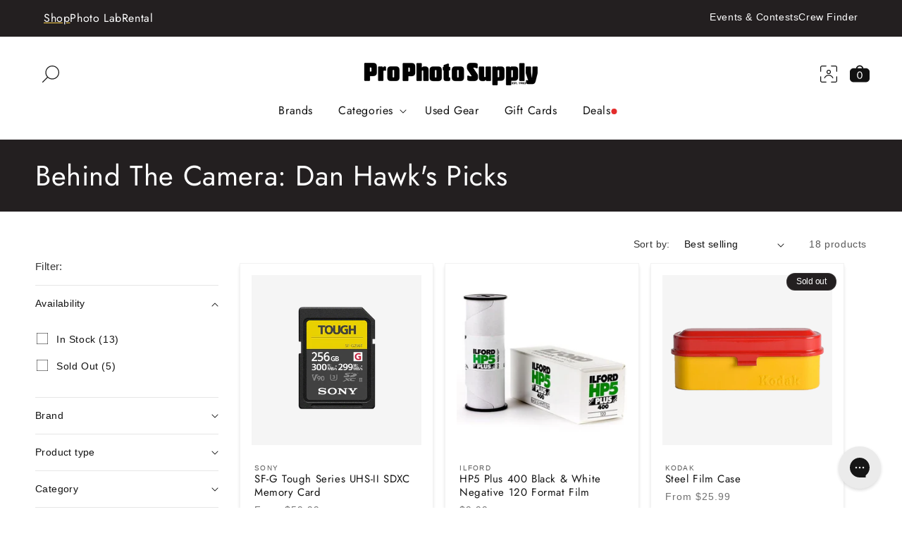

--- FILE ---
content_type: text/html; charset=utf-8
request_url: https://prophotosupply.com/collections/behind-the-camera-dan-hawks-picks
body_size: 40130
content:















<!doctype html>
<html class="js" lang="en">
  <head>
    <meta charset="utf-8">
    <meta http-equiv="X-UA-Compatible" content="IE=edge">
    <meta name="viewport" content="width=device-width,initial-scale=1">
    <meta name="theme-color" content="">
    <link rel="canonical" href="https://prophotosupply.com/collections/behind-the-camera-dan-hawks-picks"><link rel="icon" type="image/png" href="//prophotosupply.com/cdn/shop/files/Pro_Photo_Supply_Logo_32px.png?crop=center&height=32&v=1726096123&width=32"><link rel="preconnect" href="https://fonts.shopifycdn.com" crossorigin><title>
      Behind The Camera: Dan Hawk&#39;s Picks
 &ndash; Pro Photo Supply</title>

    
      <meta name="description" content="Portland-based photographer Dan Hawk&#39;s go-to products. Read about how this gear aids in Dan&#39;s work and see sample photos here.">
    

    

<meta property="og:site_name" content="Pro Photo Supply">
<meta property="og:url" content="https://prophotosupply.com/collections/behind-the-camera-dan-hawks-picks">
<meta property="og:title" content="Behind The Camera: Dan Hawk&#39;s Picks">
<meta property="og:type" content="website">
<meta property="og:description" content="Portland-based photographer Dan Hawk&#39;s go-to products. Read about how this gear aids in Dan&#39;s work and see sample photos here."><meta property="og:image" content="http://prophotosupply.com/cdn/shop/files/Store_outside_ProPhotoSupply_March2020-0416-3_7d05624f-2835-4042-9a96-afb5b4dd8fbd.jpg?v=1732216143">
  <meta property="og:image:secure_url" content="https://prophotosupply.com/cdn/shop/files/Store_outside_ProPhotoSupply_March2020-0416-3_7d05624f-2835-4042-9a96-afb5b4dd8fbd.jpg?v=1732216143">
  <meta property="og:image:width" content="1536">
  <meta property="og:image:height" content="1024"><meta name="twitter:card" content="summary_large_image">
<meta name="twitter:title" content="Behind The Camera: Dan Hawk&#39;s Picks">
<meta name="twitter:description" content="Portland-based photographer Dan Hawk&#39;s go-to products. Read about how this gear aids in Dan&#39;s work and see sample photos here.">


    <script src="//prophotosupply.com/cdn/shop/t/134/assets/constants.js?v=132983761750457495441754507766" defer="defer"></script>
    <script src="//prophotosupply.com/cdn/shop/t/134/assets/pubsub.js?v=25310214064522200911754507783" defer="defer"></script>
    <script src="//prophotosupply.com/cdn/shop/t/134/assets/global.js?v=44924065452703990281754507756" defer="defer"></script>
    <script src="//prophotosupply.com/cdn/shop/t/134/assets/details-disclosure.js?v=13653116266235556501754507767" defer="defer"></script>
    <script src="//prophotosupply.com/cdn/shop/t/134/assets/details-modal.js?v=25581673532751508451754507767" defer="defer"></script>
    <script src="//prophotosupply.com/cdn/shop/t/134/assets/search-form.js?v=133129549252120666541754507787" defer="defer"></script><script src="//prophotosupply.com/cdn/shop/t/134/assets/animations.js?v=88693664871331136111754507783" defer="defer"></script>
  <script>window.performance && window.performance.mark && window.performance.mark('shopify.content_for_header.start');</script><meta name="google-site-verification" content="7idR3R3FYKj2W9ifA1rZHNJsbYf7QGi4l5aTY0FOSkM">
<meta name="google-site-verification" content="x-ufqR4T9go7utz5dUqsG5rQO89FrVLQAEHbmfL3Y8w">
<meta name="google-site-verification" content="_T-OgGaOW_PgeKEqrtemfPtPdKYdtPLvJmsaEkE2XYw">
<meta id="shopify-digital-wallet" name="shopify-digital-wallet" content="/1493368896/digital_wallets/dialog">
<meta name="shopify-checkout-api-token" content="ff38f96abee5a9852e2f7521095b8cd4">
<link rel="alternate" type="application/atom+xml" title="Feed" href="/collections/behind-the-camera-dan-hawks-picks.atom" />
<link rel="alternate" type="application/json+oembed" href="https://prophotosupply.com/collections/behind-the-camera-dan-hawks-picks.oembed">
<script async="async" src="/checkouts/internal/preloads.js?locale=en-US"></script>
<link rel="preconnect" href="https://shop.app" crossorigin="anonymous">
<script async="async" src="https://shop.app/checkouts/internal/preloads.js?locale=en-US&shop_id=1493368896" crossorigin="anonymous"></script>
<script id="apple-pay-shop-capabilities" type="application/json">{"shopId":1493368896,"countryCode":"US","currencyCode":"USD","merchantCapabilities":["supports3DS"],"merchantId":"gid:\/\/shopify\/Shop\/1493368896","merchantName":"Pro Photo Supply","requiredBillingContactFields":["postalAddress","email","phone"],"requiredShippingContactFields":["postalAddress","email","phone"],"shippingType":"shipping","supportedNetworks":["visa","masterCard","amex","discover","elo","jcb"],"total":{"type":"pending","label":"Pro Photo Supply","amount":"1.00"},"shopifyPaymentsEnabled":true,"supportsSubscriptions":true}</script>
<script id="shopify-features" type="application/json">{"accessToken":"ff38f96abee5a9852e2f7521095b8cd4","betas":["rich-media-storefront-analytics"],"domain":"prophotosupply.com","predictiveSearch":true,"shopId":1493368896,"locale":"en"}</script>
<script>var Shopify = Shopify || {};
Shopify.shop = "prophotosupply.myshopify.com";
Shopify.locale = "en";
Shopify.currency = {"active":"USD","rate":"1.0"};
Shopify.country = "US";
Shopify.theme = {"name":"PRO [Live 8AUG2025]","id":138304979021,"schema_name":"Dawn","schema_version":"15.3.0","theme_store_id":null,"role":"main"};
Shopify.theme.handle = "null";
Shopify.theme.style = {"id":null,"handle":null};
Shopify.cdnHost = "prophotosupply.com/cdn";
Shopify.routes = Shopify.routes || {};
Shopify.routes.root = "/";</script>
<script type="module">!function(o){(o.Shopify=o.Shopify||{}).modules=!0}(window);</script>
<script>!function(o){function n(){var o=[];function n(){o.push(Array.prototype.slice.apply(arguments))}return n.q=o,n}var t=o.Shopify=o.Shopify||{};t.loadFeatures=n(),t.autoloadFeatures=n()}(window);</script>
<script>
  window.ShopifyPay = window.ShopifyPay || {};
  window.ShopifyPay.apiHost = "shop.app\/pay";
  window.ShopifyPay.redirectState = null;
</script>
<script id="shop-js-analytics" type="application/json">{"pageType":"collection"}</script>
<script defer="defer" async type="module" src="//prophotosupply.com/cdn/shopifycloud/shop-js/modules/v2/client.init-shop-cart-sync_C5BV16lS.en.esm.js"></script>
<script defer="defer" async type="module" src="//prophotosupply.com/cdn/shopifycloud/shop-js/modules/v2/chunk.common_CygWptCX.esm.js"></script>
<script type="module">
  await import("//prophotosupply.com/cdn/shopifycloud/shop-js/modules/v2/client.init-shop-cart-sync_C5BV16lS.en.esm.js");
await import("//prophotosupply.com/cdn/shopifycloud/shop-js/modules/v2/chunk.common_CygWptCX.esm.js");

  window.Shopify.SignInWithShop?.initShopCartSync?.({"fedCMEnabled":true,"windoidEnabled":true});

</script>
<script>
  window.Shopify = window.Shopify || {};
  if (!window.Shopify.featureAssets) window.Shopify.featureAssets = {};
  window.Shopify.featureAssets['shop-js'] = {"shop-cart-sync":["modules/v2/client.shop-cart-sync_ZFArdW7E.en.esm.js","modules/v2/chunk.common_CygWptCX.esm.js"],"init-fed-cm":["modules/v2/client.init-fed-cm_CmiC4vf6.en.esm.js","modules/v2/chunk.common_CygWptCX.esm.js"],"shop-button":["modules/v2/client.shop-button_tlx5R9nI.en.esm.js","modules/v2/chunk.common_CygWptCX.esm.js"],"shop-cash-offers":["modules/v2/client.shop-cash-offers_DOA2yAJr.en.esm.js","modules/v2/chunk.common_CygWptCX.esm.js","modules/v2/chunk.modal_D71HUcav.esm.js"],"init-windoid":["modules/v2/client.init-windoid_sURxWdc1.en.esm.js","modules/v2/chunk.common_CygWptCX.esm.js"],"shop-toast-manager":["modules/v2/client.shop-toast-manager_ClPi3nE9.en.esm.js","modules/v2/chunk.common_CygWptCX.esm.js"],"init-shop-email-lookup-coordinator":["modules/v2/client.init-shop-email-lookup-coordinator_B8hsDcYM.en.esm.js","modules/v2/chunk.common_CygWptCX.esm.js"],"init-shop-cart-sync":["modules/v2/client.init-shop-cart-sync_C5BV16lS.en.esm.js","modules/v2/chunk.common_CygWptCX.esm.js"],"avatar":["modules/v2/client.avatar_BTnouDA3.en.esm.js"],"pay-button":["modules/v2/client.pay-button_FdsNuTd3.en.esm.js","modules/v2/chunk.common_CygWptCX.esm.js"],"init-customer-accounts":["modules/v2/client.init-customer-accounts_DxDtT_ad.en.esm.js","modules/v2/client.shop-login-button_C5VAVYt1.en.esm.js","modules/v2/chunk.common_CygWptCX.esm.js","modules/v2/chunk.modal_D71HUcav.esm.js"],"init-shop-for-new-customer-accounts":["modules/v2/client.init-shop-for-new-customer-accounts_ChsxoAhi.en.esm.js","modules/v2/client.shop-login-button_C5VAVYt1.en.esm.js","modules/v2/chunk.common_CygWptCX.esm.js","modules/v2/chunk.modal_D71HUcav.esm.js"],"shop-login-button":["modules/v2/client.shop-login-button_C5VAVYt1.en.esm.js","modules/v2/chunk.common_CygWptCX.esm.js","modules/v2/chunk.modal_D71HUcav.esm.js"],"init-customer-accounts-sign-up":["modules/v2/client.init-customer-accounts-sign-up_CPSyQ0Tj.en.esm.js","modules/v2/client.shop-login-button_C5VAVYt1.en.esm.js","modules/v2/chunk.common_CygWptCX.esm.js","modules/v2/chunk.modal_D71HUcav.esm.js"],"shop-follow-button":["modules/v2/client.shop-follow-button_Cva4Ekp9.en.esm.js","modules/v2/chunk.common_CygWptCX.esm.js","modules/v2/chunk.modal_D71HUcav.esm.js"],"checkout-modal":["modules/v2/client.checkout-modal_BPM8l0SH.en.esm.js","modules/v2/chunk.common_CygWptCX.esm.js","modules/v2/chunk.modal_D71HUcav.esm.js"],"lead-capture":["modules/v2/client.lead-capture_Bi8yE_yS.en.esm.js","modules/v2/chunk.common_CygWptCX.esm.js","modules/v2/chunk.modal_D71HUcav.esm.js"],"shop-login":["modules/v2/client.shop-login_D6lNrXab.en.esm.js","modules/v2/chunk.common_CygWptCX.esm.js","modules/v2/chunk.modal_D71HUcav.esm.js"],"payment-terms":["modules/v2/client.payment-terms_CZxnsJam.en.esm.js","modules/v2/chunk.common_CygWptCX.esm.js","modules/v2/chunk.modal_D71HUcav.esm.js"]};
</script>
<script>(function() {
  var isLoaded = false;
  function asyncLoad() {
    if (isLoaded) return;
    isLoaded = true;
    var urls = ["https:\/\/intg.snapchat.com\/shopify\/shopify-scevent.js?id=9e542b2b-d76c-4c7b-bd2d-f8a25d988c5e\u0026shop=prophotosupply.myshopify.com","https:\/\/config.gorgias.chat\/bundle-loader\/01GYCCNFQ758CRFKVFBK702CF5?source=shopify1click\u0026shop=prophotosupply.myshopify.com","https:\/\/cdn.9gtb.com\/loader.js?g_cvt_id=9f06a9e7-8f56-44b2-89e7-6e1a6062ec77\u0026shop=prophotosupply.myshopify.com"];
    for (var i = 0; i < urls.length; i++) {
      var s = document.createElement('script');
      s.type = 'text/javascript';
      s.async = true;
      s.src = urls[i];
      var x = document.getElementsByTagName('script')[0];
      x.parentNode.insertBefore(s, x);
    }
  };
  if(window.attachEvent) {
    window.attachEvent('onload', asyncLoad);
  } else {
    window.addEventListener('load', asyncLoad, false);
  }
})();</script>
<script id="__st">var __st={"a":1493368896,"offset":-28800,"reqid":"0d55bdfe-b8be-4f56-bff6-0ebde3f03af6-1768832877","pageurl":"prophotosupply.com\/collections\/behind-the-camera-dan-hawks-picks","u":"da7ea372b39a","p":"collection","rtyp":"collection","rid":271191998541};</script>
<script>window.ShopifyPaypalV4VisibilityTracking = true;</script>
<script id="captcha-bootstrap">!function(){'use strict';const t='contact',e='account',n='new_comment',o=[[t,t],['blogs',n],['comments',n],[t,'customer']],c=[[e,'customer_login'],[e,'guest_login'],[e,'recover_customer_password'],[e,'create_customer']],r=t=>t.map((([t,e])=>`form[action*='/${t}']:not([data-nocaptcha='true']) input[name='form_type'][value='${e}']`)).join(','),a=t=>()=>t?[...document.querySelectorAll(t)].map((t=>t.form)):[];function s(){const t=[...o],e=r(t);return a(e)}const i='password',u='form_key',d=['recaptcha-v3-token','g-recaptcha-response','h-captcha-response',i],f=()=>{try{return window.sessionStorage}catch{return}},m='__shopify_v',_=t=>t.elements[u];function p(t,e,n=!1){try{const o=window.sessionStorage,c=JSON.parse(o.getItem(e)),{data:r}=function(t){const{data:e,action:n}=t;return t[m]||n?{data:e,action:n}:{data:t,action:n}}(c);for(const[e,n]of Object.entries(r))t.elements[e]&&(t.elements[e].value=n);n&&o.removeItem(e)}catch(o){console.error('form repopulation failed',{error:o})}}const l='form_type',E='cptcha';function T(t){t.dataset[E]=!0}const w=window,h=w.document,L='Shopify',v='ce_forms',y='captcha';let A=!1;((t,e)=>{const n=(g='f06e6c50-85a8-45c8-87d0-21a2b65856fe',I='https://cdn.shopify.com/shopifycloud/storefront-forms-hcaptcha/ce_storefront_forms_captcha_hcaptcha.v1.5.2.iife.js',D={infoText:'Protected by hCaptcha',privacyText:'Privacy',termsText:'Terms'},(t,e,n)=>{const o=w[L][v],c=o.bindForm;if(c)return c(t,g,e,D).then(n);var r;o.q.push([[t,g,e,D],n]),r=I,A||(h.body.append(Object.assign(h.createElement('script'),{id:'captcha-provider',async:!0,src:r})),A=!0)});var g,I,D;w[L]=w[L]||{},w[L][v]=w[L][v]||{},w[L][v].q=[],w[L][y]=w[L][y]||{},w[L][y].protect=function(t,e){n(t,void 0,e),T(t)},Object.freeze(w[L][y]),function(t,e,n,w,h,L){const[v,y,A,g]=function(t,e,n){const i=e?o:[],u=t?c:[],d=[...i,...u],f=r(d),m=r(i),_=r(d.filter((([t,e])=>n.includes(e))));return[a(f),a(m),a(_),s()]}(w,h,L),I=t=>{const e=t.target;return e instanceof HTMLFormElement?e:e&&e.form},D=t=>v().includes(t);t.addEventListener('submit',(t=>{const e=I(t);if(!e)return;const n=D(e)&&!e.dataset.hcaptchaBound&&!e.dataset.recaptchaBound,o=_(e),c=g().includes(e)&&(!o||!o.value);(n||c)&&t.preventDefault(),c&&!n&&(function(t){try{if(!f())return;!function(t){const e=f();if(!e)return;const n=_(t);if(!n)return;const o=n.value;o&&e.removeItem(o)}(t);const e=Array.from(Array(32),(()=>Math.random().toString(36)[2])).join('');!function(t,e){_(t)||t.append(Object.assign(document.createElement('input'),{type:'hidden',name:u})),t.elements[u].value=e}(t,e),function(t,e){const n=f();if(!n)return;const o=[...t.querySelectorAll(`input[type='${i}']`)].map((({name:t})=>t)),c=[...d,...o],r={};for(const[a,s]of new FormData(t).entries())c.includes(a)||(r[a]=s);n.setItem(e,JSON.stringify({[m]:1,action:t.action,data:r}))}(t,e)}catch(e){console.error('failed to persist form',e)}}(e),e.submit())}));const S=(t,e)=>{t&&!t.dataset[E]&&(n(t,e.some((e=>e===t))),T(t))};for(const o of['focusin','change'])t.addEventListener(o,(t=>{const e=I(t);D(e)&&S(e,y())}));const B=e.get('form_key'),M=e.get(l),P=B&&M;t.addEventListener('DOMContentLoaded',(()=>{const t=y();if(P)for(const e of t)e.elements[l].value===M&&p(e,B);[...new Set([...A(),...v().filter((t=>'true'===t.dataset.shopifyCaptcha))])].forEach((e=>S(e,t)))}))}(h,new URLSearchParams(w.location.search),n,t,e,['guest_login'])})(!0,!0)}();</script>
<script integrity="sha256-4kQ18oKyAcykRKYeNunJcIwy7WH5gtpwJnB7kiuLZ1E=" data-source-attribution="shopify.loadfeatures" defer="defer" src="//prophotosupply.com/cdn/shopifycloud/storefront/assets/storefront/load_feature-a0a9edcb.js" crossorigin="anonymous"></script>
<script crossorigin="anonymous" defer="defer" src="//prophotosupply.com/cdn/shopifycloud/storefront/assets/shopify_pay/storefront-65b4c6d7.js?v=20250812"></script>
<script data-source-attribution="shopify.dynamic_checkout.dynamic.init">var Shopify=Shopify||{};Shopify.PaymentButton=Shopify.PaymentButton||{isStorefrontPortableWallets:!0,init:function(){window.Shopify.PaymentButton.init=function(){};var t=document.createElement("script");t.src="https://prophotosupply.com/cdn/shopifycloud/portable-wallets/latest/portable-wallets.en.js",t.type="module",document.head.appendChild(t)}};
</script>
<script data-source-attribution="shopify.dynamic_checkout.buyer_consent">
  function portableWalletsHideBuyerConsent(e){var t=document.getElementById("shopify-buyer-consent"),n=document.getElementById("shopify-subscription-policy-button");t&&n&&(t.classList.add("hidden"),t.setAttribute("aria-hidden","true"),n.removeEventListener("click",e))}function portableWalletsShowBuyerConsent(e){var t=document.getElementById("shopify-buyer-consent"),n=document.getElementById("shopify-subscription-policy-button");t&&n&&(t.classList.remove("hidden"),t.removeAttribute("aria-hidden"),n.addEventListener("click",e))}window.Shopify?.PaymentButton&&(window.Shopify.PaymentButton.hideBuyerConsent=portableWalletsHideBuyerConsent,window.Shopify.PaymentButton.showBuyerConsent=portableWalletsShowBuyerConsent);
</script>
<script data-source-attribution="shopify.dynamic_checkout.cart.bootstrap">document.addEventListener("DOMContentLoaded",(function(){function t(){return document.querySelector("shopify-accelerated-checkout-cart, shopify-accelerated-checkout")}if(t())Shopify.PaymentButton.init();else{new MutationObserver((function(e,n){t()&&(Shopify.PaymentButton.init(),n.disconnect())})).observe(document.body,{childList:!0,subtree:!0})}}));
</script>
<link id="shopify-accelerated-checkout-styles" rel="stylesheet" media="screen" href="https://prophotosupply.com/cdn/shopifycloud/portable-wallets/latest/accelerated-checkout-backwards-compat.css" crossorigin="anonymous">
<style id="shopify-accelerated-checkout-cart">
        #shopify-buyer-consent {
  margin-top: 1em;
  display: inline-block;
  width: 100%;
}

#shopify-buyer-consent.hidden {
  display: none;
}

#shopify-subscription-policy-button {
  background: none;
  border: none;
  padding: 0;
  text-decoration: underline;
  font-size: inherit;
  cursor: pointer;
}

#shopify-subscription-policy-button::before {
  box-shadow: none;
}

      </style>
<script id="sections-script" data-sections="header" defer="defer" src="//prophotosupply.com/cdn/shop/t/134/compiled_assets/scripts.js?v=76432"></script>
<script>window.performance && window.performance.mark && window.performance.mark('shopify.content_for_header.end');</script>
  <!-- "snippets/shogun-products.liquid" was not rendered, the associated app was uninstalled -->



    <style data-shopify>
      
      
      
      
      @font-face {
  font-family: Jost;
  font-weight: 400;
  font-style: normal;
  font-display: swap;
  src: url("//prophotosupply.com/cdn/fonts/jost/jost_n4.d47a1b6347ce4a4c9f437608011273009d91f2b7.woff2") format("woff2"),
       url("//prophotosupply.com/cdn/fonts/jost/jost_n4.791c46290e672b3f85c3d1c651ef2efa3819eadd.woff") format("woff");
}

      @font-face {
  font-family: Jost;
  font-weight: 600;
  font-style: normal;
  font-display: swap;
  src: url("//prophotosupply.com/cdn/fonts/jost/jost_n6.ec1178db7a7515114a2d84e3dd680832b7af8b99.woff2") format("woff2"),
       url("//prophotosupply.com/cdn/fonts/jost/jost_n6.b1178bb6bdd3979fef38e103a3816f6980aeaff9.woff") format("woff");
}

      @font-face {
  font-family: Jost;
  font-weight: 700;
  font-style: normal;
  font-display: swap;
  src: url("//prophotosupply.com/cdn/fonts/jost/jost_n7.921dc18c13fa0b0c94c5e2517ffe06139c3615a3.woff2") format("woff2"),
       url("//prophotosupply.com/cdn/fonts/jost/jost_n7.cbfc16c98c1e195f46c536e775e4e959c5f2f22b.woff") format("woff");
}


      
        :root,
        .color-scheme-1 {
          --color-background: 255,255,255;
        
          --gradient-background: #ffffff;
        

        

        --color-foreground: 18,18,18;
        --color-background-contrast: 191,191,191;
        --color-shadow: 18,18,18;
        --color-button: 35,31,32;
        --color-button-text: 255,255,255;
        --color-secondary-button: 255,255,255;
        --color-secondary-button-text: 18,18,18;
        --color-link: 18,18,18;
        --color-badge-foreground: 18,18,18;
        --color-badge-background: 255,255,255;
        --color-badge-border: 18,18,18;
        --payment-terms-background-color: rgb(255 255 255);
      }
      
        
        .color-scheme-2 {
          --color-background: 237,240,241;
        
          --gradient-background: #edf0f1;
        

        

        --color-foreground: 18,18,18;
        --color-background-contrast: 165,180,185;
        --color-shadow: 18,18,18;
        --color-button: 35,31,32;
        --color-button-text: 243,243,243;
        --color-secondary-button: 237,240,241;
        --color-secondary-button-text: 18,18,18;
        --color-link: 18,18,18;
        --color-badge-foreground: 18,18,18;
        --color-badge-background: 237,240,241;
        --color-badge-border: 18,18,18;
        --payment-terms-background-color: rgb(237 240 241);
      }
      
        
        .color-scheme-3 {
          --color-background: 35,31,32;
        
          --gradient-background: #231f20;
        

        

        --color-foreground: 255,255,255;
        --color-background-contrast: 49,43,44;
        --color-shadow: 18,18,18;
        --color-button: 255,255,255;
        --color-button-text: 0,0,0;
        --color-secondary-button: 35,31,32;
        --color-secondary-button-text: 255,255,255;
        --color-link: 255,255,255;
        --color-badge-foreground: 255,255,255;
        --color-badge-background: 35,31,32;
        --color-badge-border: 255,255,255;
        --payment-terms-background-color: rgb(35 31 32);
      }
      
        
        .color-scheme-4 {
          --color-background: 0,0,0;
        
          --gradient-background: #000000;
        

        

        --color-foreground: 255,255,255;
        --color-background-contrast: 128,128,128;
        --color-shadow: 18,18,18;
        --color-button: 255,255,255;
        --color-button-text: 0,0,0;
        --color-secondary-button: 0,0,0;
        --color-secondary-button-text: 255,255,255;
        --color-link: 255,255,255;
        --color-badge-foreground: 255,255,255;
        --color-badge-background: 0,0,0;
        --color-badge-border: 255,255,255;
        --payment-terms-background-color: rgb(0 0 0);
      }
      
        
        .color-scheme-5 {
          --color-background: 69,123,157;
        
          --gradient-background: #457b9d;
        

        

        --color-foreground: 0,0,0;
        --color-background-contrast: 30,54,68;
        --color-shadow: 18,18,18;
        --color-button: 237,240,241;
        --color-button-text: 0,0,0;
        --color-secondary-button: 69,123,157;
        --color-secondary-button-text: 255,255,255;
        --color-link: 255,255,255;
        --color-badge-foreground: 0,0,0;
        --color-badge-background: 69,123,157;
        --color-badge-border: 0,0,0;
        --payment-terms-background-color: rgb(69 123 157);
      }
      
        
        .color-scheme-923b404b-d373-4d55-9665-4a704b909716 {
          --color-background: 76,25,27;
        
          --gradient-background: #4c191b;
        

        

        --color-foreground: 255,255,255;
        --color-background-contrast: 95,31,34;
        --color-shadow: 18,18,18;
        --color-button: 69,123,157;
        --color-button-text: 255,255,255;
        --color-secondary-button: 76,25,27;
        --color-secondary-button-text: 18,18,18;
        --color-link: 18,18,18;
        --color-badge-foreground: 255,255,255;
        --color-badge-background: 76,25,27;
        --color-badge-border: 255,255,255;
        --payment-terms-background-color: rgb(76 25 27);
      }
      
        
        .color-scheme-270c0d07-6b98-4259-a65f-f54d40b7da6b {
          --color-background: 233,217,133;
        
          --gradient-background: #e9d985;
        

        

        --color-foreground: 0,0,0;
        --color-background-contrast: 202,176,36;
        --color-shadow: 18,18,18;
        --color-button: 69,123,157;
        --color-button-text: 255,255,255;
        --color-secondary-button: 233,217,133;
        --color-secondary-button-text: 18,18,18;
        --color-link: 18,18,18;
        --color-badge-foreground: 0,0,0;
        --color-badge-background: 233,217,133;
        --color-badge-border: 0,0,0;
        --payment-terms-background-color: rgb(233 217 133);
      }
      
        
        .color-scheme-cb9cd0ae-70ed-4c22-8998-4a9b5f950419 {
          --color-background: 191,180,143;
        
          --gradient-background: #bfb48f;
        

        

        --color-foreground: 18,18,18;
        --color-background-contrast: 131,119,75;
        --color-shadow: 18,18,18;
        --color-button: 233,217,133;
        --color-button-text: 0,0,0;
        --color-secondary-button: 191,180,143;
        --color-secondary-button-text: 18,18,18;
        --color-link: 18,18,18;
        --color-badge-foreground: 18,18,18;
        --color-badge-background: 191,180,143;
        --color-badge-border: 18,18,18;
        --payment-terms-background-color: rgb(191 180 143);
      }
      
        
        .color-scheme-093a72eb-cf5d-48a4-83b4-8d634b0408f8 {
          --color-background: 69,123,157;
        
          --gradient-background: #457b9d;
        

        

        --color-foreground: 255,255,255;
        --color-background-contrast: 30,54,68;
        --color-shadow: 18,18,18;
        --color-button: 128,206,215;
        --color-button-text: 0,0,0;
        --color-secondary-button: 69,123,157;
        --color-secondary-button-text: 18,18,18;
        --color-link: 18,18,18;
        --color-badge-foreground: 255,255,255;
        --color-badge-background: 69,123,157;
        --color-badge-border: 255,255,255;
        --payment-terms-background-color: rgb(69 123 157);
      }
      
        
        .color-scheme-d201c979-2430-492e-92f5-4fed94f2f435 {
          --color-background: 241,233,218;
        
          --gradient-background: #f1e9da;
        

        

        --color-foreground: 18,18,18;
        --color-background-contrast: 206,178,125;
        --color-shadow: 18,18,18;
        --color-button: 69,123,157;
        --color-button-text: 255,255,255;
        --color-secondary-button: 241,233,218;
        --color-secondary-button-text: 18,18,18;
        --color-link: 18,18,18;
        --color-badge-foreground: 18,18,18;
        --color-badge-background: 241,233,218;
        --color-badge-border: 18,18,18;
        --payment-terms-background-color: rgb(241 233 218);
      }
      
        
        .color-scheme-01d05c42-47d6-40a0-a418-2782c2ae32ec {
          --color-background: 128,206,215;
        
          --gradient-background: #80ced7;
        

        

        --color-foreground: 0,0,0;
        --color-background-contrast: 52,152,164;
        --color-shadow: 18,18,18;
        --color-button: 76,25,27;
        --color-button-text: 255,255,255;
        --color-secondary-button: 128,206,215;
        --color-secondary-button-text: 18,18,18;
        --color-link: 18,18,18;
        --color-badge-foreground: 0,0,0;
        --color-badge-background: 128,206,215;
        --color-badge-border: 0,0,0;
        --payment-terms-background-color: rgb(128 206 215);
      }
      
        
        .color-scheme-52817218-a81d-43b5-bf22-578608684dda {
          --color-background: 253,210,79;
        
          --gradient-background: #fdd24f;
        

        

        --color-foreground: 18,18,18;
        --color-background-contrast: 202,153,2;
        --color-shadow: 18,18,18;
        --color-button: 35,31,32;
        --color-button-text: 255,255,255;
        --color-secondary-button: 253,210,79;
        --color-secondary-button-text: 18,18,18;
        --color-link: 18,18,18;
        --color-badge-foreground: 18,18,18;
        --color-badge-background: 253,210,79;
        --color-badge-border: 18,18,18;
        --payment-terms-background-color: rgb(253 210 79);
      }
      
        
        .color-scheme-f2f28247-f4af-48a4-ab50-fe7a9166d2f2 {
          --color-background: 253,210,79;
        
          --gradient-background: #fdd24f;
        

        

        --color-foreground: 35,31,32;
        --color-background-contrast: 202,153,2;
        --color-shadow: 18,18,18;
        --color-button: 35,31,32;
        --color-button-text: 255,255,255;
        --color-secondary-button: 253,210,79;
        --color-secondary-button-text: 18,18,18;
        --color-link: 18,18,18;
        --color-badge-foreground: 35,31,32;
        --color-badge-background: 253,210,79;
        --color-badge-border: 35,31,32;
        --payment-terms-background-color: rgb(253 210 79);
      }
      
        
        .color-scheme-601a3b05-d170-4394-9536-35fe7f8d6906 {
          --color-background: 200,35,42;
        
          --gradient-background: #c8232a;
        

        

        --color-foreground: 255,255,255;
        --color-background-contrast: 91,16,19;
        --color-shadow: 18,18,18;
        --color-button: 255,255,255;
        --color-button-text: 200,35,42;
        --color-secondary-button: 200,35,42;
        --color-secondary-button-text: 255,255,255;
        --color-link: 255,255,255;
        --color-badge-foreground: 255,255,255;
        --color-badge-background: 200,35,42;
        --color-badge-border: 255,255,255;
        --payment-terms-background-color: rgb(200 35 42);
      }
      
        
        .color-scheme-ec71e198-8047-4d64-af99-b69463f1ddf5 {
          --color-background: 255,255,255;
        
          --gradient-background: #ffffff;
        

        

        --color-foreground: 200,35,42;
        --color-background-contrast: 191,191,191;
        --color-shadow: 18,18,18;
        --color-button: 35,31,32;
        --color-button-text: 255,255,255;
        --color-secondary-button: 255,255,255;
        --color-secondary-button-text: 18,18,18;
        --color-link: 18,18,18;
        --color-badge-foreground: 200,35,42;
        --color-badge-background: 255,255,255;
        --color-badge-border: 200,35,42;
        --payment-terms-background-color: rgb(255 255 255);
      }
      
        
        .color-scheme-90b72526-0a38-47bd-9760-f82110de3e15 {
          --color-background: 35,31,32;
        
          --gradient-background: #231f20;
        

        

        --color-foreground: 255,255,255;
        --color-background-contrast: 49,43,44;
        --color-shadow: 18,18,18;
        --color-button: 253,210,79;
        --color-button-text: 255,255,255;
        --color-secondary-button: 35,31,32;
        --color-secondary-button-text: 253,210,79;
        --color-link: 253,210,79;
        --color-badge-foreground: 255,255,255;
        --color-badge-background: 35,31,32;
        --color-badge-border: 255,255,255;
        --payment-terms-background-color: rgb(35 31 32);
      }
      

      body, .color-scheme-1, .color-scheme-2, .color-scheme-3, .color-scheme-4, .color-scheme-5, .color-scheme-923b404b-d373-4d55-9665-4a704b909716, .color-scheme-270c0d07-6b98-4259-a65f-f54d40b7da6b, .color-scheme-cb9cd0ae-70ed-4c22-8998-4a9b5f950419, .color-scheme-093a72eb-cf5d-48a4-83b4-8d634b0408f8, .color-scheme-d201c979-2430-492e-92f5-4fed94f2f435, .color-scheme-01d05c42-47d6-40a0-a418-2782c2ae32ec, .color-scheme-52817218-a81d-43b5-bf22-578608684dda, .color-scheme-f2f28247-f4af-48a4-ab50-fe7a9166d2f2, .color-scheme-601a3b05-d170-4394-9536-35fe7f8d6906, .color-scheme-ec71e198-8047-4d64-af99-b69463f1ddf5, .color-scheme-90b72526-0a38-47bd-9760-f82110de3e15 {
        color: rgba(var(--color-foreground), 1);
        background-color: rgb(var(--color-background));
      }

      :root {
        --font-body-family: "system_ui", -apple-system, 'Segoe UI', Roboto, 'Helvetica Neue', 'Noto Sans', 'Liberation Sans', Arial, sans-serif, 'Apple Color Emoji', 'Segoe UI Emoji', 'Segoe UI Symbol', 'Noto Color Emoji';
        --font-body-style: normal;
        --font-body-weight: 400;
        --font-body-weight-bold: 700;

        --font-heading-family: Jost, sans-serif;
        --font-heading-style: normal;
        --font-heading-weight: 400;

        --font-body-scale: 1.0;
        --font-heading-scale: 1.0;

        --media-padding: px;
        --media-border-opacity: 0.0;
        --media-border-width: 0px;
        --media-radius: 0px;
        --media-shadow-opacity: 0.0;
        --media-shadow-horizontal-offset: 0px;
        --media-shadow-vertical-offset: 4px;
        --media-shadow-blur-radius: 5px;
        --media-shadow-visible: 0;

        --page-width: 140rem;
        --page-width-margin: 0rem;

        --product-card-image-padding: 1.6rem;
        --product-card-corner-radius: 0.0rem;
        --product-card-text-alignment: left;
        --product-card-border-width: 0.1rem;
        --product-card-border-opacity: 0.05;
        --product-card-shadow-opacity: 0.1;
        --product-card-shadow-visible: 1;
        --product-card-shadow-horizontal-offset: 0.0rem;
        --product-card-shadow-vertical-offset: 0.4rem;
        --product-card-shadow-blur-radius: 0.5rem;

        --collection-card-image-padding: 0.0rem;
        --collection-card-corner-radius: 0.0rem;
        --collection-card-text-alignment: left;
        --collection-card-border-width: 0.0rem;
        --collection-card-border-opacity: 0.1;
        --collection-card-shadow-opacity: 0.25;
        --collection-card-shadow-visible: 1;
        --collection-card-shadow-horizontal-offset: 0.0rem;
        --collection-card-shadow-vertical-offset: 0.4rem;
        --collection-card-shadow-blur-radius: 0.5rem;

        --blog-card-image-padding: 0.0rem;
        --blog-card-corner-radius: 0.0rem;
        --blog-card-text-alignment: left;
        --blog-card-border-width: 0.0rem;
        --blog-card-border-opacity: 0.1;
        --blog-card-shadow-opacity: 0.25;
        --blog-card-shadow-visible: 1;
        --blog-card-shadow-horizontal-offset: 0.0rem;
        --blog-card-shadow-vertical-offset: 0.4rem;
        --blog-card-shadow-blur-radius: 0.5rem;

        --badge-corner-radius: 4.0rem;

        --popup-border-width: 1px;
        --popup-border-opacity: 0.1;
        --popup-corner-radius: 0px;
        --popup-shadow-opacity: 0.05;
        --popup-shadow-horizontal-offset: 0px;
        --popup-shadow-vertical-offset: 4px;
        --popup-shadow-blur-radius: 5px;

        --drawer-border-width: 1px;
        --drawer-border-opacity: 0.1;
        --drawer-shadow-opacity: 0.05;
        --drawer-shadow-horizontal-offset: 0px;
        --drawer-shadow-vertical-offset: 4px;
        --drawer-shadow-blur-radius: 5px;

        --spacing-sections-desktop: 0px;
        --spacing-sections-mobile: 0px;

        --grid-desktop-vertical-spacing: 16px;
        --grid-desktop-horizontal-spacing: 16px;
        --grid-mobile-vertical-spacing: 8px;
        --grid-mobile-horizontal-spacing: 8px;

        --text-boxes-border-opacity: 0.1;
        --text-boxes-border-width: 0px;
        --text-boxes-radius: 0px;
        --text-boxes-shadow-opacity: 0.0;
        --text-boxes-shadow-visible: 0;
        --text-boxes-shadow-horizontal-offset: 0px;
        --text-boxes-shadow-vertical-offset: 8px;
        --text-boxes-shadow-blur-radius: 5px;

        --buttons-radius: 8px;
        --buttons-radius-outset: 9px;
        --buttons-border-width: 1px;
        --buttons-border-opacity: 1.0;
        --buttons-shadow-opacity: 0.0;
        --buttons-shadow-visible: 0;
        --buttons-shadow-horizontal-offset: 0px;
        --buttons-shadow-vertical-offset: 4px;
        --buttons-shadow-blur-radius: 5px;
        --buttons-border-offset: 0.3px;

        --inputs-radius: 8px;
        --inputs-border-width: 1px;
        --inputs-border-opacity: 0.55;
        --inputs-shadow-opacity: 0.0;
        --inputs-shadow-horizontal-offset: 0px;
        --inputs-margin-offset: 0px;
        --inputs-shadow-vertical-offset: 4px;
        --inputs-shadow-blur-radius: 5px;
        --inputs-radius-outset: 9px;

        --variant-pills-radius: 40px;
        --variant-pills-border-width: 1px;
        --variant-pills-border-opacity: 0.55;
        --variant-pills-shadow-opacity: 0.0;
        --variant-pills-shadow-horizontal-offset: 0px;
        --variant-pills-shadow-vertical-offset: 4px;
        --variant-pills-shadow-blur-radius: 5px;
        
        --color-grey: #767676;
        --color-sale:#C8232A;
      }

      *,
      *::before,
      *::after {
        box-sizing: inherit;
      }

      html {
        box-sizing: border-box;
        font-size: calc(var(--font-body-scale) * 62.5%);
        height: 100%;
      }

      body {
        display: grid;
        grid-template-rows: auto auto 1fr auto;
        grid-template-columns: 100%;
        min-height: 100%;
        margin: 0;
        font-size: 1.5rem;
        letter-spacing: 0.06rem;
        line-height: calc(1 + 0.8 / var(--font-body-scale));
        font-family: var(--font-body-family);
        font-style: var(--font-body-style);
        font-weight: var(--font-body-weight);
      }

      @media screen and (min-width: 750px) {
        body {
          font-size: 1.6rem;
        }
      }
    </style>

    <link href="//prophotosupply.com/cdn/shop/t/134/assets/base.css?v=46658459647651355201754507783" rel="stylesheet" type="text/css" media="all" />
    <link rel="stylesheet" href="//prophotosupply.com/cdn/shop/t/134/assets/component-cart-items.css?v=123238115697927560811754507761" media="print" onload="this.media='all'"><link href="//prophotosupply.com/cdn/shop/t/134/assets/component-cart-drawer.css?v=112801333748515159671754507760" rel="stylesheet" type="text/css" media="all" />
      <link href="//prophotosupply.com/cdn/shop/t/134/assets/component-cart.css?v=172792718635100753821754507761" rel="stylesheet" type="text/css" media="all" />
      <link href="//prophotosupply.com/cdn/shop/t/134/assets/component-totals.css?v=15906652033866631521754507765" rel="stylesheet" type="text/css" media="all" />
      <link href="//prophotosupply.com/cdn/shop/t/134/assets/component-price.css?v=22817647859012954301754507752" rel="stylesheet" type="text/css" media="all" />
      <link href="//prophotosupply.com/cdn/shop/t/134/assets/component-discounts.css?v=152760482443307489271754507763" rel="stylesheet" type="text/css" media="all" />

      <link rel="preload" as="font" href="//prophotosupply.com/cdn/fonts/jost/jost_n4.d47a1b6347ce4a4c9f437608011273009d91f2b7.woff2" type="font/woff2" crossorigin>
      
<link
        rel="stylesheet"
        href="//prophotosupply.com/cdn/shop/t/134/assets/component-predictive-search.css?v=106375602824467542921754507761"
        media="print"
        onload="this.media='all'"
      ><script>
      if (Shopify.designMode) {
        document.documentElement.classList.add('shopify-design-mode');
      }
    </script>
    <!-- google merchant widget tag -->
    <script id='merchantWidgetScript' src="https://www.gstatic.com/shopping/merchant/merchantwidget.js" defer></script>
    <script type="text/javascript">
      merchantWidgetScript.addEventListener('load', function () {
        merchantwidget.start({
          position: 'LEFT_BOTTOM',
          sideMargin: 20,
          bottomMargin: 10,
          mobileSideMargin: 20,
          mobileBottomMargin: 14
        });
      });
    </script>
  
  <!-- "snippets/shogun-head.liquid" was not rendered, the associated app was uninstalled -->
<!-- BEGIN app block: shopify://apps/gorgias-live-chat-helpdesk/blocks/gorgias/a66db725-7b96-4e3f-916e-6c8e6f87aaaa -->
<script defer data-gorgias-loader-chat src="https://config.gorgias.chat/bundle-loader/shopify/prophotosupply.myshopify.com"></script>


<script defer data-gorgias-loader-convert  src="https://cdn.9gtb.com/loader.js"></script>


<script defer data-gorgias-loader-mailto-replace  src="https://config.gorgias.help/api/contact-forms/replace-mailto-script.js?shopName=prophotosupply"></script>


<!-- END app block --><!-- BEGIN app block: shopify://apps/klaviyo-email-marketing-sms/blocks/klaviyo-onsite-embed/2632fe16-c075-4321-a88b-50b567f42507 -->












  <script async src="https://static.klaviyo.com/onsite/js/YabS5y/klaviyo.js?company_id=YabS5y"></script>
  <script>!function(){if(!window.klaviyo){window._klOnsite=window._klOnsite||[];try{window.klaviyo=new Proxy({},{get:function(n,i){return"push"===i?function(){var n;(n=window._klOnsite).push.apply(n,arguments)}:function(){for(var n=arguments.length,o=new Array(n),w=0;w<n;w++)o[w]=arguments[w];var t="function"==typeof o[o.length-1]?o.pop():void 0,e=new Promise((function(n){window._klOnsite.push([i].concat(o,[function(i){t&&t(i),n(i)}]))}));return e}}})}catch(n){window.klaviyo=window.klaviyo||[],window.klaviyo.push=function(){var n;(n=window._klOnsite).push.apply(n,arguments)}}}}();</script>

  




  <script>
    window.klaviyoReviewsProductDesignMode = false
  </script>







<!-- END app block --><link href="https://monorail-edge.shopifysvc.com" rel="dns-prefetch">
<script>(function(){if ("sendBeacon" in navigator && "performance" in window) {try {var session_token_from_headers = performance.getEntriesByType('navigation')[0].serverTiming.find(x => x.name == '_s').description;} catch {var session_token_from_headers = undefined;}var session_cookie_matches = document.cookie.match(/_shopify_s=([^;]*)/);var session_token_from_cookie = session_cookie_matches && session_cookie_matches.length === 2 ? session_cookie_matches[1] : "";var session_token = session_token_from_headers || session_token_from_cookie || "";function handle_abandonment_event(e) {var entries = performance.getEntries().filter(function(entry) {return /monorail-edge.shopifysvc.com/.test(entry.name);});if (!window.abandonment_tracked && entries.length === 0) {window.abandonment_tracked = true;var currentMs = Date.now();var navigation_start = performance.timing.navigationStart;var payload = {shop_id: 1493368896,url: window.location.href,navigation_start,duration: currentMs - navigation_start,session_token,page_type: "collection"};window.navigator.sendBeacon("https://monorail-edge.shopifysvc.com/v1/produce", JSON.stringify({schema_id: "online_store_buyer_site_abandonment/1.1",payload: payload,metadata: {event_created_at_ms: currentMs,event_sent_at_ms: currentMs}}));}}window.addEventListener('pagehide', handle_abandonment_event);}}());</script>
<script id="web-pixels-manager-setup">(function e(e,d,r,n,o){if(void 0===o&&(o={}),!Boolean(null===(a=null===(i=window.Shopify)||void 0===i?void 0:i.analytics)||void 0===a?void 0:a.replayQueue)){var i,a;window.Shopify=window.Shopify||{};var t=window.Shopify;t.analytics=t.analytics||{};var s=t.analytics;s.replayQueue=[],s.publish=function(e,d,r){return s.replayQueue.push([e,d,r]),!0};try{self.performance.mark("wpm:start")}catch(e){}var l=function(){var e={modern:/Edge?\/(1{2}[4-9]|1[2-9]\d|[2-9]\d{2}|\d{4,})\.\d+(\.\d+|)|Firefox\/(1{2}[4-9]|1[2-9]\d|[2-9]\d{2}|\d{4,})\.\d+(\.\d+|)|Chrom(ium|e)\/(9{2}|\d{3,})\.\d+(\.\d+|)|(Maci|X1{2}).+ Version\/(15\.\d+|(1[6-9]|[2-9]\d|\d{3,})\.\d+)([,.]\d+|)( \(\w+\)|)( Mobile\/\w+|) Safari\/|Chrome.+OPR\/(9{2}|\d{3,})\.\d+\.\d+|(CPU[ +]OS|iPhone[ +]OS|CPU[ +]iPhone|CPU IPhone OS|CPU iPad OS)[ +]+(15[._]\d+|(1[6-9]|[2-9]\d|\d{3,})[._]\d+)([._]\d+|)|Android:?[ /-](13[3-9]|1[4-9]\d|[2-9]\d{2}|\d{4,})(\.\d+|)(\.\d+|)|Android.+Firefox\/(13[5-9]|1[4-9]\d|[2-9]\d{2}|\d{4,})\.\d+(\.\d+|)|Android.+Chrom(ium|e)\/(13[3-9]|1[4-9]\d|[2-9]\d{2}|\d{4,})\.\d+(\.\d+|)|SamsungBrowser\/([2-9]\d|\d{3,})\.\d+/,legacy:/Edge?\/(1[6-9]|[2-9]\d|\d{3,})\.\d+(\.\d+|)|Firefox\/(5[4-9]|[6-9]\d|\d{3,})\.\d+(\.\d+|)|Chrom(ium|e)\/(5[1-9]|[6-9]\d|\d{3,})\.\d+(\.\d+|)([\d.]+$|.*Safari\/(?![\d.]+ Edge\/[\d.]+$))|(Maci|X1{2}).+ Version\/(10\.\d+|(1[1-9]|[2-9]\d|\d{3,})\.\d+)([,.]\d+|)( \(\w+\)|)( Mobile\/\w+|) Safari\/|Chrome.+OPR\/(3[89]|[4-9]\d|\d{3,})\.\d+\.\d+|(CPU[ +]OS|iPhone[ +]OS|CPU[ +]iPhone|CPU IPhone OS|CPU iPad OS)[ +]+(10[._]\d+|(1[1-9]|[2-9]\d|\d{3,})[._]\d+)([._]\d+|)|Android:?[ /-](13[3-9]|1[4-9]\d|[2-9]\d{2}|\d{4,})(\.\d+|)(\.\d+|)|Mobile Safari.+OPR\/([89]\d|\d{3,})\.\d+\.\d+|Android.+Firefox\/(13[5-9]|1[4-9]\d|[2-9]\d{2}|\d{4,})\.\d+(\.\d+|)|Android.+Chrom(ium|e)\/(13[3-9]|1[4-9]\d|[2-9]\d{2}|\d{4,})\.\d+(\.\d+|)|Android.+(UC? ?Browser|UCWEB|U3)[ /]?(15\.([5-9]|\d{2,})|(1[6-9]|[2-9]\d|\d{3,})\.\d+)\.\d+|SamsungBrowser\/(5\.\d+|([6-9]|\d{2,})\.\d+)|Android.+MQ{2}Browser\/(14(\.(9|\d{2,})|)|(1[5-9]|[2-9]\d|\d{3,})(\.\d+|))(\.\d+|)|K[Aa][Ii]OS\/(3\.\d+|([4-9]|\d{2,})\.\d+)(\.\d+|)/},d=e.modern,r=e.legacy,n=navigator.userAgent;return n.match(d)?"modern":n.match(r)?"legacy":"unknown"}(),u="modern"===l?"modern":"legacy",c=(null!=n?n:{modern:"",legacy:""})[u],f=function(e){return[e.baseUrl,"/wpm","/b",e.hashVersion,"modern"===e.buildTarget?"m":"l",".js"].join("")}({baseUrl:d,hashVersion:r,buildTarget:u}),m=function(e){var d=e.version,r=e.bundleTarget,n=e.surface,o=e.pageUrl,i=e.monorailEndpoint;return{emit:function(e){var a=e.status,t=e.errorMsg,s=(new Date).getTime(),l=JSON.stringify({metadata:{event_sent_at_ms:s},events:[{schema_id:"web_pixels_manager_load/3.1",payload:{version:d,bundle_target:r,page_url:o,status:a,surface:n,error_msg:t},metadata:{event_created_at_ms:s}}]});if(!i)return console&&console.warn&&console.warn("[Web Pixels Manager] No Monorail endpoint provided, skipping logging."),!1;try{return self.navigator.sendBeacon.bind(self.navigator)(i,l)}catch(e){}var u=new XMLHttpRequest;try{return u.open("POST",i,!0),u.setRequestHeader("Content-Type","text/plain"),u.send(l),!0}catch(e){return console&&console.warn&&console.warn("[Web Pixels Manager] Got an unhandled error while logging to Monorail."),!1}}}}({version:r,bundleTarget:l,surface:e.surface,pageUrl:self.location.href,monorailEndpoint:e.monorailEndpoint});try{o.browserTarget=l,function(e){var d=e.src,r=e.async,n=void 0===r||r,o=e.onload,i=e.onerror,a=e.sri,t=e.scriptDataAttributes,s=void 0===t?{}:t,l=document.createElement("script"),u=document.querySelector("head"),c=document.querySelector("body");if(l.async=n,l.src=d,a&&(l.integrity=a,l.crossOrigin="anonymous"),s)for(var f in s)if(Object.prototype.hasOwnProperty.call(s,f))try{l.dataset[f]=s[f]}catch(e){}if(o&&l.addEventListener("load",o),i&&l.addEventListener("error",i),u)u.appendChild(l);else{if(!c)throw new Error("Did not find a head or body element to append the script");c.appendChild(l)}}({src:f,async:!0,onload:function(){if(!function(){var e,d;return Boolean(null===(d=null===(e=window.Shopify)||void 0===e?void 0:e.analytics)||void 0===d?void 0:d.initialized)}()){var d=window.webPixelsManager.init(e)||void 0;if(d){var r=window.Shopify.analytics;r.replayQueue.forEach((function(e){var r=e[0],n=e[1],o=e[2];d.publishCustomEvent(r,n,o)})),r.replayQueue=[],r.publish=d.publishCustomEvent,r.visitor=d.visitor,r.initialized=!0}}},onerror:function(){return m.emit({status:"failed",errorMsg:"".concat(f," has failed to load")})},sri:function(e){var d=/^sha384-[A-Za-z0-9+/=]+$/;return"string"==typeof e&&d.test(e)}(c)?c:"",scriptDataAttributes:o}),m.emit({status:"loading"})}catch(e){m.emit({status:"failed",errorMsg:(null==e?void 0:e.message)||"Unknown error"})}}})({shopId: 1493368896,storefrontBaseUrl: "https://prophotosupply.com",extensionsBaseUrl: "https://extensions.shopifycdn.com/cdn/shopifycloud/web-pixels-manager",monorailEndpoint: "https://monorail-edge.shopifysvc.com/unstable/produce_batch",surface: "storefront-renderer",enabledBetaFlags: ["2dca8a86"],webPixelsConfigList: [{"id":"1521582157","configuration":"{\"accountID\":\"YabS5y\",\"webPixelConfig\":\"eyJlbmFibGVBZGRlZFRvQ2FydEV2ZW50cyI6IHRydWV9\"}","eventPayloadVersion":"v1","runtimeContext":"STRICT","scriptVersion":"524f6c1ee37bacdca7657a665bdca589","type":"APP","apiClientId":123074,"privacyPurposes":["ANALYTICS","MARKETING"],"dataSharingAdjustments":{"protectedCustomerApprovalScopes":["read_customer_address","read_customer_email","read_customer_name","read_customer_personal_data","read_customer_phone"]}},{"id":"351240269","configuration":"{\"config\":\"{\\\"google_tag_ids\\\":[\\\"G-082ZZJ1K33\\\",\\\"AW-851499414\\\",\\\"GT-KT9BV6LK\\\"],\\\"target_country\\\":\\\"US\\\",\\\"gtag_events\\\":[{\\\"type\\\":\\\"begin_checkout\\\",\\\"action_label\\\":[\\\"G-082ZZJ1K33\\\",\\\"AW-851499414\\\/BEzPCISinYAbEJazg5YD\\\"]},{\\\"type\\\":\\\"search\\\",\\\"action_label\\\":[\\\"G-082ZZJ1K33\\\",\\\"AW-851499414\\\/I6wICJCinYAbEJazg5YD\\\"]},{\\\"type\\\":\\\"view_item\\\",\\\"action_label\\\":[\\\"G-082ZZJ1K33\\\",\\\"AW-851499414\\\/KLfPCI2inYAbEJazg5YD\\\",\\\"MC-VHBC8N20NN\\\"]},{\\\"type\\\":\\\"purchase\\\",\\\"action_label\\\":[\\\"G-082ZZJ1K33\\\",\\\"AW-851499414\\\/6n2wCIGinYAbEJazg5YD\\\",\\\"MC-VHBC8N20NN\\\"]},{\\\"type\\\":\\\"page_view\\\",\\\"action_label\\\":[\\\"G-082ZZJ1K33\\\",\\\"AW-851499414\\\/eKYiCIqinYAbEJazg5YD\\\",\\\"MC-VHBC8N20NN\\\"]},{\\\"type\\\":\\\"add_payment_info\\\",\\\"action_label\\\":[\\\"G-082ZZJ1K33\\\",\\\"AW-851499414\\\/J2XkCJOinYAbEJazg5YD\\\"]},{\\\"type\\\":\\\"add_to_cart\\\",\\\"action_label\\\":[\\\"G-082ZZJ1K33\\\",\\\"AW-851499414\\\/fT-PCIeinYAbEJazg5YD\\\"]}],\\\"enable_monitoring_mode\\\":false}\"}","eventPayloadVersion":"v1","runtimeContext":"OPEN","scriptVersion":"b2a88bafab3e21179ed38636efcd8a93","type":"APP","apiClientId":1780363,"privacyPurposes":[],"dataSharingAdjustments":{"protectedCustomerApprovalScopes":["read_customer_address","read_customer_email","read_customer_name","read_customer_personal_data","read_customer_phone"]}},{"id":"297041997","configuration":"{\"pixelCode\":\"C6OFCVUGVI6CQA60CH70\"}","eventPayloadVersion":"v1","runtimeContext":"STRICT","scriptVersion":"22e92c2ad45662f435e4801458fb78cc","type":"APP","apiClientId":4383523,"privacyPurposes":["ANALYTICS","MARKETING","SALE_OF_DATA"],"dataSharingAdjustments":{"protectedCustomerApprovalScopes":["read_customer_address","read_customer_email","read_customer_name","read_customer_personal_data","read_customer_phone"]}},{"id":"140968013","configuration":"{\"pixel_id\":\"1053843741369799\",\"pixel_type\":\"facebook_pixel\",\"metaapp_system_user_token\":\"-\"}","eventPayloadVersion":"v1","runtimeContext":"OPEN","scriptVersion":"ca16bc87fe92b6042fbaa3acc2fbdaa6","type":"APP","apiClientId":2329312,"privacyPurposes":["ANALYTICS","MARKETING","SALE_OF_DATA"],"dataSharingAdjustments":{"protectedCustomerApprovalScopes":["read_customer_address","read_customer_email","read_customer_name","read_customer_personal_data","read_customer_phone"]}},{"id":"54591565","configuration":"{\"tagID\":\"2613264041854\"}","eventPayloadVersion":"v1","runtimeContext":"STRICT","scriptVersion":"18031546ee651571ed29edbe71a3550b","type":"APP","apiClientId":3009811,"privacyPurposes":["ANALYTICS","MARKETING","SALE_OF_DATA"],"dataSharingAdjustments":{"protectedCustomerApprovalScopes":["read_customer_address","read_customer_email","read_customer_name","read_customer_personal_data","read_customer_phone"]}},{"id":"3735629","configuration":"{\"pixelId\":\"9e542b2b-d76c-4c7b-bd2d-f8a25d988c5e\"}","eventPayloadVersion":"v1","runtimeContext":"STRICT","scriptVersion":"c119f01612c13b62ab52809eb08154bb","type":"APP","apiClientId":2556259,"privacyPurposes":["ANALYTICS","MARKETING","SALE_OF_DATA"],"dataSharingAdjustments":{"protectedCustomerApprovalScopes":["read_customer_address","read_customer_email","read_customer_name","read_customer_personal_data","read_customer_phone"]}},{"id":"shopify-app-pixel","configuration":"{}","eventPayloadVersion":"v1","runtimeContext":"STRICT","scriptVersion":"0450","apiClientId":"shopify-pixel","type":"APP","privacyPurposes":["ANALYTICS","MARKETING"]},{"id":"shopify-custom-pixel","eventPayloadVersion":"v1","runtimeContext":"LAX","scriptVersion":"0450","apiClientId":"shopify-pixel","type":"CUSTOM","privacyPurposes":["ANALYTICS","MARKETING"]}],isMerchantRequest: false,initData: {"shop":{"name":"Pro Photo Supply","paymentSettings":{"currencyCode":"USD"},"myshopifyDomain":"prophotosupply.myshopify.com","countryCode":"US","storefrontUrl":"https:\/\/prophotosupply.com"},"customer":null,"cart":null,"checkout":null,"productVariants":[],"purchasingCompany":null},},"https://prophotosupply.com/cdn","fcfee988w5aeb613cpc8e4bc33m6693e112",{"modern":"","legacy":""},{"shopId":"1493368896","storefrontBaseUrl":"https:\/\/prophotosupply.com","extensionBaseUrl":"https:\/\/extensions.shopifycdn.com\/cdn\/shopifycloud\/web-pixels-manager","surface":"storefront-renderer","enabledBetaFlags":"[\"2dca8a86\"]","isMerchantRequest":"false","hashVersion":"fcfee988w5aeb613cpc8e4bc33m6693e112","publish":"custom","events":"[[\"page_viewed\",{}],[\"collection_viewed\",{\"collection\":{\"id\":\"271191998541\",\"title\":\"Behind The Camera: Dan Hawk's Picks\",\"productVariants\":[{\"price\":{\"amount\":209.99,\"currencyCode\":\"USD\"},\"product\":{\"title\":\"Sony SF-G Tough Series UHS-II SDXC Memory Card\",\"vendor\":\"Sony\",\"id\":\"4593165729869\",\"untranslatedTitle\":\"Sony SF-G Tough Series UHS-II SDXC Memory Card\",\"url\":\"\/products\/sony-128gb\",\"type\":\"Flash Memory\"},\"id\":\"40088040833101\",\"image\":{\"src\":\"\/\/prophotosupply.com\/cdn\/shop\/products\/SFG128T-T1.jpg?v=1700863089\"},\"sku\":\"SFG128T\/T1\",\"title\":\"128 GB\",\"untranslatedTitle\":\"128 GB\"},{\"price\":{\"amount\":9.99,\"currencyCode\":\"USD\"},\"product\":{\"title\":\"Ilford HP5 Plus 400 Black \u0026 White Negative 120 Format Film\",\"vendor\":\"Ilford\",\"id\":\"4712644640845\",\"untranslatedTitle\":\"Ilford HP5 Plus 400 Black \u0026 White Negative 120 Format Film\",\"url\":\"\/products\/hp5-plus-400-120\",\"type\":\"Film, B\u0026W\"},\"id\":\"32758764896333\",\"image\":{\"src\":\"\/\/prophotosupply.com\/cdn\/shop\/products\/1629017HP5Plus400BW120boxroll2.jpg?v=1607153713\"},\"sku\":\"1629017\",\"title\":\"Default Title\",\"untranslatedTitle\":\"Default Title\"},{\"price\":{\"amount\":25.99,\"currencyCode\":\"USD\"},\"product\":{\"title\":\"Kodak Steel Film Case\",\"vendor\":\"Kodak\",\"id\":\"6620576055373\",\"untranslatedTitle\":\"Kodak Steel Film Case\",\"url\":\"\/products\/kodak-steel-film-case\",\"type\":\"Cases \u0026 Bags\"},\"id\":\"39394592489549\",\"image\":{\"src\":\"\/\/prophotosupply.com\/cdn\/shop\/products\/A1_1024x1024_2x_c0b43e06-2b7d-4722-a62e-7307dd4ecaa7.png?v=1627576471\"},\"sku\":\"RETO-RK0001\",\"title\":\"Red\/Yellow for 35mm\",\"untranslatedTitle\":\"Red\/Yellow for 35mm\"},{\"price\":{\"amount\":3499.99,\"currencyCode\":\"USD\"},\"product\":{\"title\":\"Sony Alpha 7R V Full-frame Mirrorless Camera\",\"vendor\":\"Sony\",\"id\":\"6820922458189\",\"untranslatedTitle\":\"Sony Alpha 7R V Full-frame Mirrorless Camera\",\"url\":\"\/products\/sony-alpha-7r-v-full-frame-mirrorless-camera\",\"type\":\"Camera, Mirrorless\"},\"id\":\"40091547009101\",\"image\":{\"src\":\"\/\/prophotosupply.com\/cdn\/shop\/products\/ILCE-7RM5_front-Large.png?v=1666816107\"},\"sku\":\"ILCE7RM5\/B\",\"title\":\"Default Title\",\"untranslatedTitle\":\"Default Title\"},{\"price\":{\"amount\":2449.99,\"currencyCode\":\"USD\"},\"product\":{\"title\":\"Sony FE 24-70mm f\/2.8 GM II Lens\",\"vendor\":\"Sony\",\"id\":\"6740343128141\",\"untranslatedTitle\":\"Sony FE 24-70mm f\/2.8 GM II Lens\",\"url\":\"\/products\/sony-fe-24-70mm-f2-8-gm-ii-lens\",\"type\":\"Lens, Mirrorless\"},\"id\":\"39666398330957\",\"image\":{\"src\":\"\/\/prophotosupply.com\/cdn\/shop\/products\/SEL2470GM2_A.png?v=1651155053\"},\"sku\":\"SEL2470GM2\",\"title\":\"Default Title\",\"untranslatedTitle\":\"Default Title\"},{\"price\":{\"amount\":399.99,\"currencyCode\":\"USD\"},\"product\":{\"title\":\"Sony Tough CFexpress Type A Memory Card\",\"vendor\":\"Sony\",\"id\":\"4762801111117\",\"untranslatedTitle\":\"Sony Tough CFexpress Type A Memory Card\",\"url\":\"\/products\/80gb-cfexpress-type-a-memory-card\",\"type\":\"Flash Memory\"},\"id\":\"39871871516749\",\"image\":{\"src\":\"\/\/prophotosupply.com\/cdn\/shop\/products\/CEAG160T-160GBCFexpressType-AMediaCard_b259335c-e27d-4164-9d94-1c68da353936.jpg?v=1664392638\"},\"sku\":\"CEAG160T\",\"title\":\"160GB\",\"untranslatedTitle\":\"160GB\"},{\"price\":{\"amount\":279.95,\"currencyCode\":\"USD\"},\"product\":{\"title\":\"Peak Design Everyday Backpack V2\",\"vendor\":\"Peak Design\",\"id\":\"4733681467469\",\"untranslatedTitle\":\"Peak Design Everyday Backpack V2\",\"url\":\"\/products\/everyday-backpack-20l-v2-black\",\"type\":\"Cases \u0026 Bags\"},\"id\":\"39844251828301\",\"image\":{\"src\":\"\/\/prophotosupply.com\/cdn\/shop\/products\/ash-a01_1024x1024_786c43af-e41d-4984-9557-67183f63da39.jpg?v=1608070185\"},\"sku\":\"BEDB-20-AS-2\",\"title\":\"Ash, 20L Capacity\",\"untranslatedTitle\":\"Ash, 20L Capacity\"},{\"price\":{\"amount\":119.99,\"currencyCode\":\"USD\"},\"product\":{\"title\":\"Sony CFexpress Type A \/ SD Card Reader\",\"vendor\":\"Sony\",\"id\":\"4762803142733\",\"untranslatedTitle\":\"Sony CFexpress Type A \/ SD Card Reader\",\"url\":\"\/products\/sony-cfexpress-type-a-sd-card-reader\",\"type\":\"Flash Memory\"},\"id\":\"32879532539981\",\"image\":{\"src\":\"\/\/prophotosupply.com\/cdn\/shop\/products\/1595931654_1578713.jpg?v=1616169927\"},\"sku\":\"MRWG2\",\"title\":\"Default Title\",\"untranslatedTitle\":\"Default Title\"},{\"price\":{\"amount\":1599.99,\"currencyCode\":\"USD\"},\"product\":{\"title\":\"Sony FE 35mm f\/1.4 GM Lens\",\"vendor\":\"Sony\",\"id\":\"4911034368077\",\"untranslatedTitle\":\"Sony FE 35mm f\/1.4 GM Lens\",\"url\":\"\/products\/sony-fe-35mm-f1-4-gm-lens\",\"type\":\"Lens, Mirrorless\"},\"id\":\"33280100237389\",\"image\":{\"src\":\"\/\/prophotosupply.com\/cdn\/shop\/products\/SEL35F14GM_Asm.jpg?v=1610564574\"},\"sku\":\"SEL35F14GM\",\"title\":\"Default Title\",\"untranslatedTitle\":\"Default Title\"},{\"price\":{\"amount\":109.99,\"currencyCode\":\"USD\"},\"product\":{\"title\":\"Westcott Rapid Box Switch Octa\",\"vendor\":\"Westcott\",\"id\":\"6629307777101\",\"untranslatedTitle\":\"Westcott Rapid Box Switch Octa\",\"url\":\"\/products\/westcott-rapid-box-switch-octa-s-with-speedlite-insert\",\"type\":\"Lighting, Modifiers\"},\"id\":\"41806645493837\",\"image\":{\"src\":\"\/\/prophotosupply.com\/cdn\/shop\/files\/2521-2530_700x_1e21c52d-b59e-41d7-ab11-78e19f86ca26.png?v=1684280795\"},\"sku\":\"WC-2521-2530\",\"title\":\"Small, Bowens Insert\",\"untranslatedTitle\":\"Small, Bowens Insert\"},{\"price\":{\"amount\":2799.99,\"currencyCode\":\"USD\"},\"product\":{\"title\":\"Sony FE 100-400mm f\/4.5-5.6 GM OSS Lens\",\"vendor\":\"Sony\",\"id\":\"4717711491149\",\"untranslatedTitle\":\"Sony FE 100-400mm f\/4.5-5.6 GM OSS Lens\",\"url\":\"\/products\/fe-100-400mm-f-4-5-5-6-gm-oss\",\"type\":\"Lens, Mirrorless\"},\"id\":\"32768219217997\",\"image\":{\"src\":\"\/\/prophotosupply.com\/cdn\/shop\/products\/SEL100400GM_A-Large.jpg?v=1600707671\"},\"sku\":\"SEL100400GM\",\"title\":\"Default Title\",\"untranslatedTitle\":\"Default Title\"},{\"price\":{\"amount\":599.99,\"currencyCode\":\"USD\"},\"product\":{\"title\":\"Sony FE 1.4x Teleconverter Lens\",\"vendor\":\"Sony\",\"id\":\"4709179621453\",\"untranslatedTitle\":\"Sony FE 1.4x Teleconverter Lens\",\"url\":\"\/products\/fe-1-4x-teleconverter\",\"type\":\"Lens, Mirrorless\"},\"id\":\"32750496579661\",\"image\":{\"src\":\"\/\/prophotosupply.com\/cdn\/shop\/products\/SEL14TC_A.jpg?v=1596851572\"},\"sku\":\"SEL14TC\",\"title\":\"Default Title\",\"untranslatedTitle\":\"Default Title\"},{\"price\":{\"amount\":2199.99,\"currencyCode\":\"USD\"},\"product\":{\"title\":\"Sony FE 16-35mm f\/2.8 GM Lens\",\"vendor\":\"Sony\",\"id\":\"4676103798861\",\"untranslatedTitle\":\"Sony FE 16-35mm f\/2.8 GM Lens\",\"url\":\"\/products\/sony-fe-16-35mm-f2-8-gm-lens\",\"type\":\"Lens, Mirrorless\"},\"id\":\"32648935374925\",\"image\":{\"src\":\"\/\/prophotosupply.com\/cdn\/shop\/products\/SEL1635GM_A.png?v=1649170122\"},\"sku\":\"SEL1635GM\",\"title\":\"Default Title\",\"untranslatedTitle\":\"Default Title\"},{\"price\":{\"amount\":1049.99,\"currencyCode\":\"USD\"},\"product\":{\"title\":\"Sony FE 20mm f\/1.8 G Lens\",\"vendor\":\"Sony\",\"id\":\"4546577858637\",\"untranslatedTitle\":\"Sony FE 20mm f\/1.8 G Lens\",\"url\":\"\/products\/sony-fe-20mm-f1-8-g-lens\",\"type\":\"Lens, Mirrorless\"},\"id\":\"32151882268749\",\"image\":{\"src\":\"\/\/prophotosupply.com\/cdn\/shop\/products\/SEL20F18G_A2.jpg?v=1595878689\"},\"sku\":\"SEL20F18G\",\"title\":\"Default Title\",\"untranslatedTitle\":\"Default Title\"},{\"price\":{\"amount\":8.49,\"currencyCode\":\"USD\"},\"product\":{\"title\":\"Clear File Archival 120 4 Strips of 3 Frames\",\"vendor\":\"Clearfile\",\"id\":\"4779206836301\",\"untranslatedTitle\":\"Clear File Archival 120 4 Strips of 3 Frames\",\"url\":\"\/products\/clear-file-120-4-strips-12-6x6-25-count\",\"type\":\"Present \u0026 Preserve\"},\"id\":\"39336253653069\",\"image\":{\"src\":\"\/\/prophotosupply.com\/cdn\/shop\/products\/clearfile1204stripsof3frames25count.png?v=1624047943\"},\"sku\":\"160025B\",\"title\":\"25 Sheets\",\"untranslatedTitle\":\"25 Sheets\"},{\"price\":{\"amount\":2299.99,\"currencyCode\":\"USD\"},\"product\":{\"title\":\"Sony FE 50mm f\/1.2 GM Lens\",\"vendor\":\"Sony\",\"id\":\"6550242230349\",\"untranslatedTitle\":\"Sony FE 50mm f\/1.2 GM Lens\",\"url\":\"\/products\/sony-fe-50mm-f-1-2-gm-lens\",\"type\":\"Lens, Mirrorless\"},\"id\":\"39275018518605\",\"image\":{\"src\":\"\/\/prophotosupply.com\/cdn\/shop\/products\/SEL50F12GM_A.png?v=1623709117\"},\"sku\":\"SEL50F12GM\",\"title\":\"Default Title\",\"untranslatedTitle\":\"Default Title\"},{\"price\":{\"amount\":319.99,\"currencyCode\":\"USD\"},\"product\":{\"title\":\"Shimoda Explore V2 35 Backpack\",\"vendor\":\"Shimoda\",\"id\":\"6707608649805\",\"untranslatedTitle\":\"Shimoda Explore V2 35 Backpack\",\"url\":\"\/products\/shimoda-explore-v2-35-backpack\",\"type\":\"Cases \u0026 Bags\"},\"id\":\"39561599352909\",\"image\":{\"src\":\"\/\/prophotosupply.com\/cdn\/shop\/products\/520-158_main1.png?v=1637614968\"},\"sku\":\"520-158\",\"title\":\"Black\",\"untranslatedTitle\":\"Black\"},{\"price\":{\"amount\":249.95,\"currencyCode\":\"USD\"},\"product\":{\"title\":\"Peak Design Everyday Messenger 13\\\" Version 2\",\"vendor\":\"Peak Design\",\"id\":\"4873746186317\",\"untranslatedTitle\":\"Peak Design Everyday Messenger 13\\\" Version 2\",\"url\":\"\/products\/peak-design-everyday-messenger-13l-v2-bk\",\"type\":\"Cases \u0026 Bags\"},\"id\":\"33184222806093\",\"image\":{\"src\":\"\/\/prophotosupply.com\/cdn\/shop\/products\/ash-EDMas02_04b4b557-ef1e-4d5e-a882-8f976167475e.jpg?v=1605680716\"},\"sku\":\"BEDM-13-AS-3\",\"title\":\"Ash\",\"untranslatedTitle\":\"Ash\"}]}}]]"});</script><script>
  window.ShopifyAnalytics = window.ShopifyAnalytics || {};
  window.ShopifyAnalytics.meta = window.ShopifyAnalytics.meta || {};
  window.ShopifyAnalytics.meta.currency = 'USD';
  var meta = {"products":[{"id":4593165729869,"gid":"gid:\/\/shopify\/Product\/4593165729869","vendor":"Sony","type":"Flash Memory","handle":"sony-128gb","variants":[{"id":40088040833101,"price":20999,"name":"Sony SF-G Tough Series UHS-II SDXC Memory Card - 128 GB","public_title":"128 GB","sku":"SFG128T\/T1"},{"id":40088550309965,"price":39999,"name":"Sony SF-G Tough Series UHS-II SDXC Memory Card - 256 GB","public_title":"256 GB","sku":"SFG256T\/T1"},{"id":40088553029709,"price":5999,"name":"Sony SF-G Tough Series UHS-II SDXC Memory Card - 32 GB","public_title":"32 GB","sku":"SFG32T\/T1"},{"id":40088551424077,"price":10999,"name":"Sony SF-G Tough Series UHS-II SDXC Memory Card - 64 GB","public_title":"64 GB","sku":"SFG64T\/T1"}],"remote":false},{"id":4712644640845,"gid":"gid:\/\/shopify\/Product\/4712644640845","vendor":"Ilford","type":"Film, B\u0026W","handle":"hp5-plus-400-120","variants":[{"id":32758764896333,"price":999,"name":"Ilford HP5 Plus 400 Black \u0026 White Negative 120 Format Film","public_title":null,"sku":"1629017"}],"remote":false},{"id":6620576055373,"gid":"gid:\/\/shopify\/Product\/6620576055373","vendor":"Kodak","type":"Cases \u0026 Bags","handle":"kodak-steel-film-case","variants":[{"id":39394592489549,"price":2599,"name":"Kodak Steel Film Case - Red\/Yellow for 35mm","public_title":"Red\/Yellow for 35mm","sku":"RETO-RK0001"},{"id":39844303601741,"price":2599,"name":"Kodak Steel Film Case - Blue\/Yellow for 35mm","public_title":"Blue\/Yellow for 35mm","sku":"RETO-RK0002"},{"id":39844303634509,"price":2599,"name":"Kodak Steel Film Case - Yellow\/Silver for 35mm","public_title":"Yellow\/Silver for 35mm","sku":"RETO-RK0003"},{"id":39844303667277,"price":2599,"name":"Kodak Steel Film Case - Silver for 35mm","public_title":"Silver for 35mm","sku":"RETO-RK0004"},{"id":39844303700045,"price":2599,"name":"Kodak Steel Film Case - Black for 35mm","public_title":"Black for 35mm","sku":"RETO-RK0005"},{"id":39844303765581,"price":2999,"name":"Kodak Steel Film Case - Red\/Yellow for 120\/35mm","public_title":"Red\/Yellow for 120\/35mm","sku":"RETO-RK0007"},{"id":39844303798349,"price":2999,"name":"Kodak Steel Film Case - Blue\/Yellow for 120\/35mm","public_title":"Blue\/Yellow for 120\/35mm","sku":"RETO-RK0008"},{"id":39844303831117,"price":2999,"name":"Kodak Steel Film Case - Yellow\/Silver for 120\/35mm","public_title":"Yellow\/Silver for 120\/35mm","sku":"RETO-RK0009"},{"id":39844303863885,"price":2999,"name":"Kodak Steel Film Case - Black for 120\/35mm","public_title":"Black for 120\/35mm","sku":"RETO-RK0010"},{"id":39844303896653,"price":2999,"name":"Kodak Steel Film Case - Olive for 120\/35mm","public_title":"Olive for 120\/35mm","sku":"RETO-RK0011"},{"id":39844303929421,"price":2999,"name":"Kodak Steel Film Case - Beige for 120\/35mm","public_title":"Beige for 120\/35mm","sku":"RETO-RK0012"}],"remote":false},{"id":6820922458189,"gid":"gid:\/\/shopify\/Product\/6820922458189","vendor":"Sony","type":"Camera, Mirrorless","handle":"sony-alpha-7r-v-full-frame-mirrorless-camera","variants":[{"id":40091547009101,"price":349999,"name":"Sony Alpha 7R V Full-frame Mirrorless Camera","public_title":null,"sku":"ILCE7RM5\/B"}],"remote":false},{"id":6740343128141,"gid":"gid:\/\/shopify\/Product\/6740343128141","vendor":"Sony","type":"Lens, Mirrorless","handle":"sony-fe-24-70mm-f2-8-gm-ii-lens","variants":[{"id":39666398330957,"price":244999,"name":"Sony FE 24-70mm f\/2.8 GM II Lens","public_title":null,"sku":"SEL2470GM2"}],"remote":false},{"id":4762801111117,"gid":"gid:\/\/shopify\/Product\/4762801111117","vendor":"Sony","type":"Flash Memory","handle":"80gb-cfexpress-type-a-memory-card","variants":[{"id":39871871516749,"price":39999,"name":"Sony Tough CFexpress Type A Memory Card - 160GB","public_title":"160GB","sku":"CEAG160T"},{"id":39871872827469,"price":64999,"name":"Sony Tough CFexpress Type A Memory Card - 320 GB","public_title":"320 GB","sku":"CEAG320T"},{"id":39871867715661,"price":124999,"name":"Sony Tough CFexpress Type A Memory Card - 640 GB","public_title":"640 GB","sku":"CEAG640T"},{"id":32879522971725,"price":19999,"name":"Sony Tough CFexpress Type A Memory Card - 80GB","public_title":"80GB","sku":"CEAG80T"},{"id":40101256298573,"price":139999,"name":"Sony Tough CFexpress Type A Memory Card - 1920 GB","public_title":"1920 GB","sku":"CEAM1920T"},{"id":40101256331341,"price":74999,"name":"Sony Tough CFexpress Type A Memory Card - 960 GB","public_title":"960 GB","sku":"CEAM960T"}],"remote":false},{"id":4733681467469,"gid":"gid:\/\/shopify\/Product\/4733681467469","vendor":"Peak Design","type":"Cases \u0026 Bags","handle":"everyday-backpack-20l-v2-black","variants":[{"id":39844251828301,"price":27995,"name":"Peak Design Everyday Backpack V2 - Ash, 20L Capacity","public_title":"Ash, 20L Capacity","sku":"BEDB-20-AS-2"},{"id":33158151995469,"price":27995,"name":"Peak Design Everyday Backpack V2 - Black, 20L Capacity","public_title":"Black, 20L Capacity","sku":"BEDB-20-BK-2"},{"id":39844251861069,"price":27995,"name":"Peak Design Everyday Backpack V2 - Charcoal, 20L Capacity","public_title":"Charcoal, 20L Capacity","sku":"BEDB-20-CH-2"},{"id":39998256775245,"price":29995,"name":"Peak Design Everyday Backpack V2 - Black, 30L Capacity","public_title":"Black, 30L Capacity","sku":"BEDB-30-BK-2"},{"id":39844251893837,"price":29995,"name":"Peak Design Everyday Backpack V2 - Charcoal, 30L Capacity","public_title":"Charcoal, 30L Capacity","sku":"BEDB-30-CH-3"}],"remote":false},{"id":4762803142733,"gid":"gid:\/\/shopify\/Product\/4762803142733","vendor":"Sony","type":"Flash Memory","handle":"sony-cfexpress-type-a-sd-card-reader","variants":[{"id":32879532539981,"price":11999,"name":"Sony CFexpress Type A \/ SD Card Reader","public_title":null,"sku":"MRWG2"}],"remote":false},{"id":4911034368077,"gid":"gid:\/\/shopify\/Product\/4911034368077","vendor":"Sony","type":"Lens, Mirrorless","handle":"sony-fe-35mm-f1-4-gm-lens","variants":[{"id":33280100237389,"price":159999,"name":"Sony FE 35mm f\/1.4 GM Lens","public_title":null,"sku":"SEL35F14GM"}],"remote":false},{"id":6629307777101,"gid":"gid:\/\/shopify\/Product\/6629307777101","vendor":"Westcott","type":"Lighting, Modifiers","handle":"westcott-rapid-box-switch-octa-s-with-speedlite-insert","variants":[{"id":41806645493837,"price":10999,"name":"Westcott Rapid Box Switch Octa - Small, Bowens Insert","public_title":"Small, Bowens Insert","sku":"WC-2521-2530"},{"id":41806647099469,"price":16499,"name":"Westcott Rapid Box Switch Octa - Small, Profoto Insert","public_title":"Small, Profoto Insert","sku":"WC-2521-2539"},{"id":41806647132237,"price":14999,"name":"Westcott Rapid Box Switch Octa - Small, Speedlight Insert","public_title":"Small, Speedlight Insert","sku":"WC-2521-2541"},{"id":41806647165005,"price":22499,"name":"Westcott Rapid Box Switch Octa - Medium, Bowens Insert","public_title":"Medium, Bowens Insert","sku":"WC-2522-2530"},{"id":41806651293773,"price":27499,"name":"Westcott Rapid Box Switch Octa - Medium, Profoto Insert","public_title":"Medium, Profoto Insert","sku":"WC-2522-2539"},{"id":41806651457613,"price":25999,"name":"Westcott Rapid Box Switch Octa - Medium, Speedlight Insert","public_title":"Medium, Speedlight Insert","sku":"WC-2522-2541"},{"id":41806651490381,"price":25999,"name":"Westcott Rapid Box Switch Octa - Large, Bowens Insert","public_title":"Large, Bowens Insert","sku":"WC-2523-2530"},{"id":41806651523149,"price":30999,"name":"Westcott Rapid Box Switch Octa - Large, Profoto Insert","public_title":"Large, Profoto Insert","sku":"WC-2523-2539"},{"id":41806651555917,"price":28999,"name":"Westcott Rapid Box Switch Octa - Large, Speedlight Insert","public_title":"Large, Speedlight Insert","sku":"WC-2523-2541"}],"remote":false},{"id":4717711491149,"gid":"gid:\/\/shopify\/Product\/4717711491149","vendor":"Sony","type":"Lens, Mirrorless","handle":"fe-100-400mm-f-4-5-5-6-gm-oss","variants":[{"id":32768219217997,"price":279999,"name":"Sony FE 100-400mm f\/4.5-5.6 GM OSS Lens","public_title":null,"sku":"SEL100400GM"}],"remote":false},{"id":4709179621453,"gid":"gid:\/\/shopify\/Product\/4709179621453","vendor":"Sony","type":"Lens, Mirrorless","handle":"fe-1-4x-teleconverter","variants":[{"id":32750496579661,"price":59999,"name":"Sony FE 1.4x Teleconverter Lens","public_title":null,"sku":"SEL14TC"}],"remote":false},{"id":4676103798861,"gid":"gid:\/\/shopify\/Product\/4676103798861","vendor":"Sony","type":"Lens, Mirrorless","handle":"sony-fe-16-35mm-f2-8-gm-lens","variants":[{"id":32648935374925,"price":219999,"name":"Sony FE 16-35mm f\/2.8 GM Lens","public_title":null,"sku":"SEL1635GM"}],"remote":false},{"id":4546577858637,"gid":"gid:\/\/shopify\/Product\/4546577858637","vendor":"Sony","type":"Lens, Mirrorless","handle":"sony-fe-20mm-f1-8-g-lens","variants":[{"id":32151882268749,"price":104999,"name":"Sony FE 20mm f\/1.8 G Lens","public_title":null,"sku":"SEL20F18G"}],"remote":false},{"id":4779206836301,"gid":"gid:\/\/shopify\/Product\/4779206836301","vendor":"Clearfile","type":"Present \u0026 Preserve","handle":"clear-file-120-4-strips-12-6x6-25-count","variants":[{"id":39336253653069,"price":849,"name":"Clear File Archival 120 4 Strips of 3 Frames - 25 Sheets","public_title":"25 Sheets","sku":"160025B"},{"id":39336254242893,"price":2499,"name":"Clear File Archival 120 4 Strips of 3 Frames - 100 Sheets","public_title":"100 Sheets","sku":"160100B"}],"remote":false},{"id":6550242230349,"gid":"gid:\/\/shopify\/Product\/6550242230349","vendor":"Sony","type":"Lens, Mirrorless","handle":"sony-fe-50mm-f-1-2-gm-lens","variants":[{"id":39275018518605,"price":229999,"name":"Sony FE 50mm f\/1.2 GM Lens","public_title":null,"sku":"SEL50F12GM"}],"remote":false},{"id":6707608649805,"gid":"gid:\/\/shopify\/Product\/6707608649805","vendor":"Shimoda","type":"Cases \u0026 Bags","handle":"shimoda-explore-v2-35-backpack","variants":[{"id":39561599352909,"price":31999,"name":"Shimoda Explore V2 35 Backpack - Black","public_title":"Black","sku":"520-158"},{"id":39561606987853,"price":31999,"name":"Shimoda Explore V2 35 Backpack - Army Green","public_title":"Army Green","sku":"520-159"}],"remote":false},{"id":4873746186317,"gid":"gid:\/\/shopify\/Product\/4873746186317","vendor":"Peak Design","type":"Cases \u0026 Bags","handle":"peak-design-everyday-messenger-13l-v2-bk","variants":[{"id":33184222806093,"price":24995,"name":"Peak Design Everyday Messenger 13\" Version 2 - Ash","public_title":"Ash","sku":"BEDM-13-AS-3"},{"id":33184217825357,"price":24995,"name":"Peak Design Everyday Messenger 13\" Version 2 - Black","public_title":"Black","sku":"BEDM-13-BK-2"}],"remote":false}],"page":{"pageType":"collection","resourceType":"collection","resourceId":271191998541,"requestId":"0d55bdfe-b8be-4f56-bff6-0ebde3f03af6-1768832877"}};
  for (var attr in meta) {
    window.ShopifyAnalytics.meta[attr] = meta[attr];
  }
</script>
<script class="analytics">
  (function () {
    var customDocumentWrite = function(content) {
      var jquery = null;

      if (window.jQuery) {
        jquery = window.jQuery;
      } else if (window.Checkout && window.Checkout.$) {
        jquery = window.Checkout.$;
      }

      if (jquery) {
        jquery('body').append(content);
      }
    };

    var hasLoggedConversion = function(token) {
      if (token) {
        return document.cookie.indexOf('loggedConversion=' + token) !== -1;
      }
      return false;
    }

    var setCookieIfConversion = function(token) {
      if (token) {
        var twoMonthsFromNow = new Date(Date.now());
        twoMonthsFromNow.setMonth(twoMonthsFromNow.getMonth() + 2);

        document.cookie = 'loggedConversion=' + token + '; expires=' + twoMonthsFromNow;
      }
    }

    var trekkie = window.ShopifyAnalytics.lib = window.trekkie = window.trekkie || [];
    if (trekkie.integrations) {
      return;
    }
    trekkie.methods = [
      'identify',
      'page',
      'ready',
      'track',
      'trackForm',
      'trackLink'
    ];
    trekkie.factory = function(method) {
      return function() {
        var args = Array.prototype.slice.call(arguments);
        args.unshift(method);
        trekkie.push(args);
        return trekkie;
      };
    };
    for (var i = 0; i < trekkie.methods.length; i++) {
      var key = trekkie.methods[i];
      trekkie[key] = trekkie.factory(key);
    }
    trekkie.load = function(config) {
      trekkie.config = config || {};
      trekkie.config.initialDocumentCookie = document.cookie;
      var first = document.getElementsByTagName('script')[0];
      var script = document.createElement('script');
      script.type = 'text/javascript';
      script.onerror = function(e) {
        var scriptFallback = document.createElement('script');
        scriptFallback.type = 'text/javascript';
        scriptFallback.onerror = function(error) {
                var Monorail = {
      produce: function produce(monorailDomain, schemaId, payload) {
        var currentMs = new Date().getTime();
        var event = {
          schema_id: schemaId,
          payload: payload,
          metadata: {
            event_created_at_ms: currentMs,
            event_sent_at_ms: currentMs
          }
        };
        return Monorail.sendRequest("https://" + monorailDomain + "/v1/produce", JSON.stringify(event));
      },
      sendRequest: function sendRequest(endpointUrl, payload) {
        // Try the sendBeacon API
        if (window && window.navigator && typeof window.navigator.sendBeacon === 'function' && typeof window.Blob === 'function' && !Monorail.isIos12()) {
          var blobData = new window.Blob([payload], {
            type: 'text/plain'
          });

          if (window.navigator.sendBeacon(endpointUrl, blobData)) {
            return true;
          } // sendBeacon was not successful

        } // XHR beacon

        var xhr = new XMLHttpRequest();

        try {
          xhr.open('POST', endpointUrl);
          xhr.setRequestHeader('Content-Type', 'text/plain');
          xhr.send(payload);
        } catch (e) {
          console.log(e);
        }

        return false;
      },
      isIos12: function isIos12() {
        return window.navigator.userAgent.lastIndexOf('iPhone; CPU iPhone OS 12_') !== -1 || window.navigator.userAgent.lastIndexOf('iPad; CPU OS 12_') !== -1;
      }
    };
    Monorail.produce('monorail-edge.shopifysvc.com',
      'trekkie_storefront_load_errors/1.1',
      {shop_id: 1493368896,
      theme_id: 138304979021,
      app_name: "storefront",
      context_url: window.location.href,
      source_url: "//prophotosupply.com/cdn/s/trekkie.storefront.cd680fe47e6c39ca5d5df5f0a32d569bc48c0f27.min.js"});

        };
        scriptFallback.async = true;
        scriptFallback.src = '//prophotosupply.com/cdn/s/trekkie.storefront.cd680fe47e6c39ca5d5df5f0a32d569bc48c0f27.min.js';
        first.parentNode.insertBefore(scriptFallback, first);
      };
      script.async = true;
      script.src = '//prophotosupply.com/cdn/s/trekkie.storefront.cd680fe47e6c39ca5d5df5f0a32d569bc48c0f27.min.js';
      first.parentNode.insertBefore(script, first);
    };
    trekkie.load(
      {"Trekkie":{"appName":"storefront","development":false,"defaultAttributes":{"shopId":1493368896,"isMerchantRequest":null,"themeId":138304979021,"themeCityHash":"13169129151787066226","contentLanguage":"en","currency":"USD"},"isServerSideCookieWritingEnabled":true,"monorailRegion":"shop_domain","enabledBetaFlags":["65f19447"]},"Session Attribution":{},"S2S":{"facebookCapiEnabled":true,"source":"trekkie-storefront-renderer","apiClientId":580111}}
    );

    var loaded = false;
    trekkie.ready(function() {
      if (loaded) return;
      loaded = true;

      window.ShopifyAnalytics.lib = window.trekkie;

      var originalDocumentWrite = document.write;
      document.write = customDocumentWrite;
      try { window.ShopifyAnalytics.merchantGoogleAnalytics.call(this); } catch(error) {};
      document.write = originalDocumentWrite;

      window.ShopifyAnalytics.lib.page(null,{"pageType":"collection","resourceType":"collection","resourceId":271191998541,"requestId":"0d55bdfe-b8be-4f56-bff6-0ebde3f03af6-1768832877","shopifyEmitted":true});

      var match = window.location.pathname.match(/checkouts\/(.+)\/(thank_you|post_purchase)/)
      var token = match? match[1]: undefined;
      if (!hasLoggedConversion(token)) {
        setCookieIfConversion(token);
        window.ShopifyAnalytics.lib.track("Viewed Product Category",{"currency":"USD","category":"Collection: behind-the-camera-dan-hawks-picks","collectionName":"behind-the-camera-dan-hawks-picks","collectionId":271191998541,"nonInteraction":true},undefined,undefined,{"shopifyEmitted":true});
      }
    });


        var eventsListenerScript = document.createElement('script');
        eventsListenerScript.async = true;
        eventsListenerScript.src = "//prophotosupply.com/cdn/shopifycloud/storefront/assets/shop_events_listener-3da45d37.js";
        document.getElementsByTagName('head')[0].appendChild(eventsListenerScript);

})();</script>
<script
  defer
  src="https://prophotosupply.com/cdn/shopifycloud/perf-kit/shopify-perf-kit-3.0.4.min.js"
  data-application="storefront-renderer"
  data-shop-id="1493368896"
  data-render-region="gcp-us-central1"
  data-page-type="collection"
  data-theme-instance-id="138304979021"
  data-theme-name="Dawn"
  data-theme-version="15.3.0"
  data-monorail-region="shop_domain"
  data-resource-timing-sampling-rate="10"
  data-shs="true"
  data-shs-beacon="true"
  data-shs-export-with-fetch="true"
  data-shs-logs-sample-rate="1"
  data-shs-beacon-endpoint="https://prophotosupply.com/api/collect"
></script>
</head>

  <body class="gradient">
    <a class="skip-to-content-link button visually-hidden" href="#MainContent">
      Skip to content
    </a>

<link href="//prophotosupply.com/cdn/shop/t/134/assets/quantity-popover.css?v=160630540099520878331754507783" rel="stylesheet" type="text/css" media="all" />
<link href="//prophotosupply.com/cdn/shop/t/134/assets/component-card.css?v=117497355692427575241754507760" rel="stylesheet" type="text/css" media="all" />

<script src="//prophotosupply.com/cdn/shop/t/134/assets/cart.js?v=48310556213013461411754507784" defer="defer"></script>
<script src="//prophotosupply.com/cdn/shop/t/134/assets/quantity-popover.js?v=987015268078116491754507784" defer="defer"></script>

<style>
  .drawer {
    visibility: hidden;
  }
</style>

<cart-drawer class="drawer is-empty">
  <div id="CartDrawer" class="cart-drawer">
    <div id="CartDrawer-Overlay" class="cart-drawer__overlay"></div>
    <div
      class="drawer__inner gradient color-scheme-1"
      role="dialog"
      aria-modal="true"
      aria-label="Your cart"
      tabindex="-1"
    ><div class="drawer__inner-empty">
          <div class="cart-drawer__warnings center">
            <div class="cart-drawer__empty-content">
              <h2 class="cart__empty-text">Your cart is empty</h2>
              <button
                class="drawer__close"
                type="button"
                onclick="this.closest('cart-drawer').close()"
                aria-label="Close"
              >
                <span class="svg-wrapper"><svg xmlns="http://www.w3.org/2000/svg" fill="none" class="icon icon-close" viewBox="0 0 18 17"><path fill="currentColor" d="M.865 15.978a.5.5 0 0 0 .707.707l7.433-7.431 7.579 7.282a.501.501 0 0 0 .846-.37.5.5 0 0 0-.153-.351L9.712 8.546l7.417-7.416a.5.5 0 1 0-.707-.708L8.991 7.853 1.413.573a.5.5 0 1 0-.693.72l7.563 7.268z"/></svg>
</span>
              </button>
              <a href="/collections/all" class="button">
                Continue shopping
              </a><p class="cart__login-title h3">Have an account?</p>
                <p class="cart__login-paragraph">
                  <a href="https://prophotosupply.com/customer_authentication/redirect?locale=en&region_country=US" class="link underlined-link">Log in</a> to check out faster.
                </p></div>
          </div></div><div class="drawer__header">
        <h2 class="drawer__heading">Your cart</h2>
        <button
          class="drawer__close"
          type="button"
          onclick="this.closest('cart-drawer').close()"
          aria-label="Close"
        >
          <span class="svg-wrapper"><svg xmlns="http://www.w3.org/2000/svg" fill="none" class="icon icon-close" viewBox="0 0 18 17"><path fill="currentColor" d="M.865 15.978a.5.5 0 0 0 .707.707l7.433-7.431 7.579 7.282a.501.501 0 0 0 .846-.37.5.5 0 0 0-.153-.351L9.712 8.546l7.417-7.416a.5.5 0 1 0-.707-.708L8.991 7.853 1.413.573a.5.5 0 1 0-.693.72l7.563 7.268z"/></svg>
</span>
        </button>
      </div>
      <cart-drawer-items
        
          class=" is-empty"
        
      >
        <form
          action="/cart"
          id="CartDrawer-Form"
          class="cart__contents cart-drawer__form"
          method="post"
        >
          <div id="CartDrawer-CartItems" class="drawer__contents js-contents"><p id="CartDrawer-LiveRegionText" class="visually-hidden" role="status"></p>
            <p id="CartDrawer-LineItemStatus" class="visually-hidden" aria-hidden="true" role="status">
              Loading...
            </p>
          </div>
          <div id="CartDrawer-CartErrors" role="alert"></div>
        </form>
      </cart-drawer-items>
      <div class="drawer__footer"><details id="Details-CartDrawer">
            <summary>
              <span class="summary__title">
                Order special instructions
<svg class="icon icon-caret" viewBox="0 0 10 6"><path fill="currentColor" fill-rule="evenodd" d="M9.354.646a.5.5 0 0 0-.708 0L5 4.293 1.354.646a.5.5 0 0 0-.708.708l4 4a.5.5 0 0 0 .708 0l4-4a.5.5 0 0 0 0-.708" clip-rule="evenodd"/></svg>
</span>
            </summary>
            <cart-note class="cart__note field">
              <label class="visually-hidden" for="CartDrawer-Note">Order special instructions</label>
              <textarea
                id="CartDrawer-Note"
                class="text-area text-area--resize-vertical field__input"
                name="note"
                placeholder="Order special instructions"
              ></textarea>
            </cart-note>
          </details><!-- Start blocks -->
        <!-- Subtotals -->

        <div class="cart-drawer__footer" >
          <div></div>

          <div class="totals" role="status">
            <h2 class="totals__total">Estimated total</h2>
            <p class="totals__total-value">$0.00 USD</p>
          </div>

          <small class="tax-note caption-large rte">Taxes, discounts and <a href="/policies/shipping-policy">shipping</a> calculated at checkout.
</small>
        </div>

        <!-- CTAs -->

        <div class="cart__ctas" >
          <button
            type="submit"
            id="CartDrawer-Checkout"
            class="cart__checkout-button button"
            name="checkout"
            form="CartDrawer-Form"
            
              disabled
            
          >
            Check out
          </button>
        </div>
      </div>
    </div>
  </div>
</cart-drawer>
<!-- BEGIN sections: header-group -->
<div id="shopify-section-sections--17645831749709__header" class="shopify-section shopify-section-group-header-group section-header"><link rel="stylesheet" href="//prophotosupply.com/cdn/shop/t/134/assets/component-list-menu.css?v=145862975224013790871754507764" media="print" onload="this.media='all'">
<link rel="stylesheet" href="//prophotosupply.com/cdn/shop/t/134/assets/component-search.css?v=165164710990765432851754507763" media="print" onload="this.media='all'">
<link rel="stylesheet" href="//prophotosupply.com/cdn/shop/t/134/assets/component-menu-drawer.css?v=115987863367311852271754507766" media="print" onload="this.media='all'">
<link
  rel="stylesheet"
  href="//prophotosupply.com/cdn/shop/t/134/assets/component-cart-notification.css?v=54116361853792938221754507761"
  media="print"
  onload="this.media='all'"
><link rel="stylesheet" href="//prophotosupply.com/cdn/shop/t/134/assets/component-price.css?v=22817647859012954301754507752" media="print" onload="this.media='all'"><link rel="stylesheet" href="//prophotosupply.com/cdn/shop/t/134/assets/component-mega-menu.css?v=42697542625522135121754507766" media="print" onload="this.media='all'"><style>
  header-drawer {
    justify-self: start;
    margin-left: -1.2rem;
  }@media screen and (min-width: 990px) {
      header-drawer {
        display: none;
      }
    }.menu-drawer-container {
    display: flex;
  }

  .list-menu {
    list-style: none;
    padding: 0;
    margin: 0;
  }

  .list-menu--inline {
    display: inline-flex;
    flex-wrap: wrap;
  }

  summary.list-menu__item {
    padding-right: 2.7rem;
  }

  .list-menu__item {
    display: flex;
    align-items: center;
    line-height: calc(1 + 0.3 / var(--font-body-scale));
  }

  .list-menu__item--link {
    text-decoration: none;
    padding-bottom: 1rem;
    padding-top: 1rem;
    line-height: calc(1 + 0.8 / var(--font-body-scale));
  }

  @media screen and (min-width: 750px) {
    .list-menu__item--link {
      padding-bottom: 0.5rem;
      padding-top: 0.5rem;
    }
  }
</style><style data-shopify>.header {
    padding: 10px 1.2rem 10px 1.2rem;
  }

  .section-header {
    position: sticky; /* This is for fixing a Safari z-index issue. PR #2147 */
    margin-bottom: 0px;
  }

  @media screen and (min-width: 750px) {
    .section-header {
      margin-bottom: 0px;
    }
  }

  @media screen and (min-width: 990px) {
    .header {
      padding-top: 20px;
      padding-bottom: 20px;
    }
  }</style><script src="//prophotosupply.com/cdn/shop/t/134/assets/cart-notification.js?v=133508293167896966491754507784" defer="defer"></script><div class="utility-nav color-scheme-90b72526-0a38-47bd-9760-f82110de3e15 gradient">
    <div class="page-width">
      
        <div class="utility-nav-wrap">
        
        
          
          <a href="/" class="link util-link ">Shop</a>
        
          
          <a href="https://print.prophotosupply.com/" class="link util-link ">Photo Lab</a>
        
          
          <a href="https://rental.prophotosupply.com/" class="link util-link ">Rental</a>
        
        
          <style data-shopify>
          .utility-nav-wrap a:first-child{
            text-decoration:underline;
            text-decoration-color:rgb(var(--color-button));
            text-underline-offset:4px;
            text-decoration-thickness:3px;
          }
          </style>
        
      
      </div>
      
        <div class="utility-nav-2-wrap small-hide medium-hide">
          
            <a href="/pages/community" class="link util-link ">Events & Contests</a>
          
            <a href="/pages/crew-finder-faq" class="link util-link ">Crew Finder</a>
          
        </div>
      
    </div>
  </div>

<sticky-header
  
    data-sticky-type="on-scroll-up"
  
  class="header-wrapper color-scheme-1 gradient header-wrapper--border-bottom"
><header class="header header--top-center header--mobile-center page-width header--has-menu header--has-account">

<header-drawer data-breakpoint="tablet">
  <details id="Details-menu-drawer-container" class="menu-drawer-container">
    <summary
      class="header__icon header__icon--menu header__icon--summary link focus-inset"
      aria-label="Menu"
    >
      <span><svg xmlns="http://www.w3.org/2000/svg" fill="none" class="icon icon-hamburger" viewBox="0 0 18 16"><path fill="currentColor" d="M1 .5a.5.5 0 1 0 0 1h15.71a.5.5 0 0 0 0-1zM.5 8a.5.5 0 0 1 .5-.5h15.71a.5.5 0 0 1 0 1H1A.5.5 0 0 1 .5 8m0 7a.5.5 0 0 1 .5-.5h15.71a.5.5 0 0 1 0 1H1a.5.5 0 0 1-.5-.5"/></svg>
<svg xmlns="http://www.w3.org/2000/svg" fill="none" class="icon icon-close" viewBox="0 0 18 17"><path fill="currentColor" d="M.865 15.978a.5.5 0 0 0 .707.707l7.433-7.431 7.579 7.282a.501.501 0 0 0 .846-.37.5.5 0 0 0-.153-.351L9.712 8.546l7.417-7.416a.5.5 0 1 0-.707-.708L8.991 7.853 1.413.573a.5.5 0 1 0-.693.72l7.563 7.268z"/></svg>
</span>
    </summary>
    <div id="menu-drawer" class="gradient menu-drawer motion-reduce color-scheme-1">
      <div class="menu-drawer__inner-container">
        <div class="menu-drawer__navigation-container">
          <nav class="menu-drawer__navigation">
            <ul class="menu-drawer__menu has-submenu list-menu" role="list"><li><a
                      id="HeaderDrawer-brands"
                      href="/pages/shop-by-brand"
                      class="menu-drawer__menu-item list-menu__item link link--text focus-inset"
                      
                    >
                      Brands
                    </a></li><li>
                    
                      
                        <details id="Details-menu-drawer-categories-cameras">
                          <summary
                            id="HeaderDrawer-categories-cameras"
                            class="menu-drawer__menu-item link link--text list-menu__item focus-inset"
                          >
                            Cameras
                            <span class="svg-wrapper"><svg xmlns="http://www.w3.org/2000/svg" fill="none" class="icon icon-arrow" viewBox="0 0 14 10"><path fill="currentColor" fill-rule="evenodd" d="M8.537.808a.5.5 0 0 1 .817-.162l4 4a.5.5 0 0 1 0 .708l-4 4a.5.5 0 1 1-.708-.708L11.793 5.5H1a.5.5 0 0 1 0-1h10.793L8.646 1.354a.5.5 0 0 1-.109-.546" clip-rule="evenodd"/></svg>
</span>
                            <span class="svg-wrapper"><svg class="icon icon-caret" viewBox="0 0 10 6"><path fill="currentColor" fill-rule="evenodd" d="M9.354.646a.5.5 0 0 0-.708 0L5 4.293 1.354.646a.5.5 0 0 0-.708.708l4 4a.5.5 0 0 0 .708 0l4-4a.5.5 0 0 0 0-.708" clip-rule="evenodd"/></svg>
</span>
                          </summary>
                          <div
                            id="childlink-cameras"
                            class="menu-drawer__submenu has-submenu gradient motion-reduce"
                          >
                            <button
                              class="menu-drawer__close-button link link--text focus-inset"
                              aria-expanded="true"
                            >
                              <span class="svg-wrapper"><svg xmlns="http://www.w3.org/2000/svg" fill="none" class="icon icon-arrow" viewBox="0 0 14 10"><path fill="currentColor" fill-rule="evenodd" d="M8.537.808a.5.5 0 0 1 .817-.162l4 4a.5.5 0 0 1 0 .708l-4 4a.5.5 0 1 1-.708-.708L11.793 5.5H1a.5.5 0 0 1 0-1h10.793L8.646 1.354a.5.5 0 0 1-.109-.546" clip-rule="evenodd"/></svg>
</span>
                              Cameras
                            </button>
                            <ul
                              class="menu-drawer__menu list-menu"
                              role="list"
                              tabindex="-1"
                            ><li>
                                  <a
                                    id="HeaderDrawer-categories-cameras-mirrorless-cameras"
                                    href="/collections/mirrorless-cameras"
                                    class="menu-drawer__menu-item link link--text list-menu__item focus-inset"
                                    
                                  >
                                    Mirrorless Cameras
                                  </a>
                                </li><li>
                                  <a
                                    id="HeaderDrawer-categories-cameras-compact-cameras"
                                    href="/collections/compact-cameras"
                                    class="menu-drawer__menu-item link link--text list-menu__item focus-inset"
                                    
                                  >
                                    Compact Cameras
                                  </a>
                                </li><li>
                                  <a
                                    id="HeaderDrawer-categories-cameras-instant-cameras"
                                    href="/collections/instant-cameras-1"
                                    class="menu-drawer__menu-item link link--text list-menu__item focus-inset"
                                    
                                  >
                                    Instant Cameras
                                  </a>
                                </li><li>
                                  <a
                                    id="HeaderDrawer-categories-cameras-film-cameras"
                                    href="/collections/film"
                                    class="menu-drawer__menu-item link link--text list-menu__item focus-inset"
                                    
                                  >
                                    Film Cameras
                                  </a>
                                </li><li>
                                  <a
                                    id="HeaderDrawer-categories-cameras-cinema-cameras"
                                    href="/collections/cinema-cameras"
                                    class="menu-drawer__menu-item link link--text list-menu__item focus-inset"
                                    
                                  >
                                    Cinema Cameras
                                  </a>
                                </li>
                                <li>
                                  <a
                                    id="HeaderDrawer-categories-cameras-all"
                                    href="/collections/cameras-1"
                                    class="menu-drawer__menu-item link link--text list-menu__item focus-inset"
                                    
                                  >
                                    Shop All Cameras
                                  </a>
                                </li>
                              
                            </ul>
                          </div>
                        </details>
                      
                        <details id="Details-menu-drawer-categories-film">
                          <summary
                            id="HeaderDrawer-categories-film"
                            class="menu-drawer__menu-item link link--text list-menu__item focus-inset"
                          >
                            Film
                            <span class="svg-wrapper"><svg xmlns="http://www.w3.org/2000/svg" fill="none" class="icon icon-arrow" viewBox="0 0 14 10"><path fill="currentColor" fill-rule="evenodd" d="M8.537.808a.5.5 0 0 1 .817-.162l4 4a.5.5 0 0 1 0 .708l-4 4a.5.5 0 1 1-.708-.708L11.793 5.5H1a.5.5 0 0 1 0-1h10.793L8.646 1.354a.5.5 0 0 1-.109-.546" clip-rule="evenodd"/></svg>
</span>
                            <span class="svg-wrapper"><svg class="icon icon-caret" viewBox="0 0 10 6"><path fill="currentColor" fill-rule="evenodd" d="M9.354.646a.5.5 0 0 0-.708 0L5 4.293 1.354.646a.5.5 0 0 0-.708.708l4 4a.5.5 0 0 0 .708 0l4-4a.5.5 0 0 0 0-.708" clip-rule="evenodd"/></svg>
</span>
                          </summary>
                          <div
                            id="childlink-film"
                            class="menu-drawer__submenu has-submenu gradient motion-reduce"
                          >
                            <button
                              class="menu-drawer__close-button link link--text focus-inset"
                              aria-expanded="true"
                            >
                              <span class="svg-wrapper"><svg xmlns="http://www.w3.org/2000/svg" fill="none" class="icon icon-arrow" viewBox="0 0 14 10"><path fill="currentColor" fill-rule="evenodd" d="M8.537.808a.5.5 0 0 1 .817-.162l4 4a.5.5 0 0 1 0 .708l-4 4a.5.5 0 1 1-.708-.708L11.793 5.5H1a.5.5 0 0 1 0-1h10.793L8.646 1.354a.5.5 0 0 1-.109-.546" clip-rule="evenodd"/></svg>
</span>
                              Film
                            </button>
                            <ul
                              class="menu-drawer__menu list-menu"
                              role="list"
                              tabindex="-1"
                            ><li>
                                  <a
                                    id="HeaderDrawer-categories-film-film-processing"
                                    href="/collections/darkroom-supplies"
                                    class="menu-drawer__menu-item link link--text list-menu__item focus-inset"
                                    
                                  >
                                    Film Processing
                                  </a>
                                </li><li>
                                  <a
                                    id="HeaderDrawer-categories-film-color-film"
                                    href="/collections/color-film"
                                    class="menu-drawer__menu-item link link--text list-menu__item focus-inset"
                                    
                                  >
                                    Color Film
                                  </a>
                                </li><li>
                                  <a
                                    id="HeaderDrawer-categories-film-black-white-film"
                                    href="/collections/black-and-white-film"
                                    class="menu-drawer__menu-item link link--text list-menu__item focus-inset"
                                    
                                  >
                                    Black &amp; White Film
                                  </a>
                                </li><li>
                                  <a
                                    id="HeaderDrawer-categories-film-instant-film"
                                    href="/collections/instant-film"
                                    class="menu-drawer__menu-item link link--text list-menu__item focus-inset"
                                    
                                  >
                                    Instant Film
                                  </a>
                                </li>
                                <li>
                                  <a
                                    id="HeaderDrawer-categories-film-all"
                                    href="/collections/film-1"
                                    class="menu-drawer__menu-item link link--text list-menu__item focus-inset"
                                    
                                  >
                                    Shop All Film
                                  </a>
                                </li>
                              
                            </ul>
                          </div>
                        </details>
                      
                        <details id="Details-menu-drawer-categories-lenses">
                          <summary
                            id="HeaderDrawer-categories-lenses"
                            class="menu-drawer__menu-item link link--text list-menu__item focus-inset"
                          >
                            Lenses
                            <span class="svg-wrapper"><svg xmlns="http://www.w3.org/2000/svg" fill="none" class="icon icon-arrow" viewBox="0 0 14 10"><path fill="currentColor" fill-rule="evenodd" d="M8.537.808a.5.5 0 0 1 .817-.162l4 4a.5.5 0 0 1 0 .708l-4 4a.5.5 0 1 1-.708-.708L11.793 5.5H1a.5.5 0 0 1 0-1h10.793L8.646 1.354a.5.5 0 0 1-.109-.546" clip-rule="evenodd"/></svg>
</span>
                            <span class="svg-wrapper"><svg class="icon icon-caret" viewBox="0 0 10 6"><path fill="currentColor" fill-rule="evenodd" d="M9.354.646a.5.5 0 0 0-.708 0L5 4.293 1.354.646a.5.5 0 0 0-.708.708l4 4a.5.5 0 0 0 .708 0l4-4a.5.5 0 0 0 0-.708" clip-rule="evenodd"/></svg>
</span>
                          </summary>
                          <div
                            id="childlink-lenses"
                            class="menu-drawer__submenu has-submenu gradient motion-reduce"
                          >
                            <button
                              class="menu-drawer__close-button link link--text focus-inset"
                              aria-expanded="true"
                            >
                              <span class="svg-wrapper"><svg xmlns="http://www.w3.org/2000/svg" fill="none" class="icon icon-arrow" viewBox="0 0 14 10"><path fill="currentColor" fill-rule="evenodd" d="M8.537.808a.5.5 0 0 1 .817-.162l4 4a.5.5 0 0 1 0 .708l-4 4a.5.5 0 1 1-.708-.708L11.793 5.5H1a.5.5 0 0 1 0-1h10.793L8.646 1.354a.5.5 0 0 1-.109-.546" clip-rule="evenodd"/></svg>
</span>
                              Lenses
                            </button>
                            <ul
                              class="menu-drawer__menu list-menu"
                              role="list"
                              tabindex="-1"
                            ><li>
                                  <a
                                    id="HeaderDrawer-categories-lenses-mirrorless-lenses"
                                    href="/collections/mirrorless-lenses"
                                    class="menu-drawer__menu-item link link--text list-menu__item focus-inset"
                                    
                                  >
                                    Mirrorless Lenses
                                  </a>
                                </li><li>
                                  <a
                                    id="HeaderDrawer-categories-lenses-cinema-lenses"
                                    href="/collections/cinema-lenses"
                                    class="menu-drawer__menu-item link link--text list-menu__item focus-inset"
                                    
                                  >
                                    Cinema Lenses
                                  </a>
                                </li><li>
                                  <a
                                    id="HeaderDrawer-categories-lenses-dslr-lenses"
                                    href="/collections/dslr-lenses"
                                    class="menu-drawer__menu-item link link--text list-menu__item focus-inset"
                                    
                                  >
                                    DSLR Lenses
                                  </a>
                                </li><li>
                                  <a
                                    id="HeaderDrawer-categories-lenses-lens-filters"
                                    href="/collections/filters"
                                    class="menu-drawer__menu-item link link--text list-menu__item focus-inset"
                                    
                                  >
                                    Lens Filters
                                  </a>
                                </li>
                                <li>
                                  <a
                                    id="HeaderDrawer-categories-lenses-all"
                                    href="/collections/lenses"
                                    class="menu-drawer__menu-item link link--text list-menu__item focus-inset"
                                    
                                  >
                                    Shop All Lenses
                                  </a>
                                </li>
                              
                            </ul>
                          </div>
                        </details>
                      
                        <details id="Details-menu-drawer-categories-studio-lighting">
                          <summary
                            id="HeaderDrawer-categories-studio-lighting"
                            class="menu-drawer__menu-item link link--text list-menu__item focus-inset"
                          >
                            Studio &amp; Lighting
                            <span class="svg-wrapper"><svg xmlns="http://www.w3.org/2000/svg" fill="none" class="icon icon-arrow" viewBox="0 0 14 10"><path fill="currentColor" fill-rule="evenodd" d="M8.537.808a.5.5 0 0 1 .817-.162l4 4a.5.5 0 0 1 0 .708l-4 4a.5.5 0 1 1-.708-.708L11.793 5.5H1a.5.5 0 0 1 0-1h10.793L8.646 1.354a.5.5 0 0 1-.109-.546" clip-rule="evenodd"/></svg>
</span>
                            <span class="svg-wrapper"><svg class="icon icon-caret" viewBox="0 0 10 6"><path fill="currentColor" fill-rule="evenodd" d="M9.354.646a.5.5 0 0 0-.708 0L5 4.293 1.354.646a.5.5 0 0 0-.708.708l4 4a.5.5 0 0 0 .708 0l4-4a.5.5 0 0 0 0-.708" clip-rule="evenodd"/></svg>
</span>
                          </summary>
                          <div
                            id="childlink-studio-lighting"
                            class="menu-drawer__submenu has-submenu gradient motion-reduce"
                          >
                            <button
                              class="menu-drawer__close-button link link--text focus-inset"
                              aria-expanded="true"
                            >
                              <span class="svg-wrapper"><svg xmlns="http://www.w3.org/2000/svg" fill="none" class="icon icon-arrow" viewBox="0 0 14 10"><path fill="currentColor" fill-rule="evenodd" d="M8.537.808a.5.5 0 0 1 .817-.162l4 4a.5.5 0 0 1 0 .708l-4 4a.5.5 0 1 1-.708-.708L11.793 5.5H1a.5.5 0 0 1 0-1h10.793L8.646 1.354a.5.5 0 0 1-.109-.546" clip-rule="evenodd"/></svg>
</span>
                              Studio &amp; Lighting
                            </button>
                            <ul
                              class="menu-drawer__menu list-menu"
                              role="list"
                              tabindex="-1"
                            ><li>
                                  <a
                                    id="HeaderDrawer-categories-studio-lighting-backgrounds"
                                    href="/collections/backgrounds"
                                    class="menu-drawer__menu-item link link--text list-menu__item focus-inset"
                                    
                                  >
                                    Backgrounds
                                  </a>
                                </li><li>
                                  <a
                                    id="HeaderDrawer-categories-studio-lighting-grip-studio-equipment"
                                    href="/collections/grip-studio-equipment"
                                    class="menu-drawer__menu-item link link--text list-menu__item focus-inset"
                                    
                                  >
                                    Grip &amp; Studio Equipment
                                  </a>
                                </li><li>
                                  <a
                                    id="HeaderDrawer-categories-studio-lighting-continuous-lighting"
                                    href="/collections/continuous-lighting"
                                    class="menu-drawer__menu-item link link--text list-menu__item focus-inset"
                                    
                                  >
                                    Continuous Lighting
                                  </a>
                                </li><li>
                                  <a
                                    id="HeaderDrawer-categories-studio-lighting-strobe-speed-lighting"
                                    href="/collections/strobe-lighting"
                                    class="menu-drawer__menu-item link link--text list-menu__item focus-inset"
                                    
                                  >
                                    Strobe &amp; Speed Lighting
                                  </a>
                                </li><li>
                                  <a
                                    id="HeaderDrawer-categories-studio-lighting-modifiers"
                                    href="/collections/lighting-modifiers"
                                    class="menu-drawer__menu-item link link--text list-menu__item focus-inset"
                                    
                                  >
                                    Modifiers
                                  </a>
                                </li>
                                <li>
                                  <a
                                    id="HeaderDrawer-categories-studio-lighting-all"
                                    href="/collections/studio-lighting"
                                    class="menu-drawer__menu-item link link--text list-menu__item focus-inset"
                                    
                                  >
                                    Shop All Studio &amp; Lighting
                                  </a>
                                </li>
                              
                            </ul>
                          </div>
                        </details>
                      
                        <details id="Details-menu-drawer-categories-power-storage-printing">
                          <summary
                            id="HeaderDrawer-categories-power-storage-printing"
                            class="menu-drawer__menu-item link link--text list-menu__item focus-inset"
                          >
                            Power, Storage &amp; Printing
                            <span class="svg-wrapper"><svg xmlns="http://www.w3.org/2000/svg" fill="none" class="icon icon-arrow" viewBox="0 0 14 10"><path fill="currentColor" fill-rule="evenodd" d="M8.537.808a.5.5 0 0 1 .817-.162l4 4a.5.5 0 0 1 0 .708l-4 4a.5.5 0 1 1-.708-.708L11.793 5.5H1a.5.5 0 0 1 0-1h10.793L8.646 1.354a.5.5 0 0 1-.109-.546" clip-rule="evenodd"/></svg>
</span>
                            <span class="svg-wrapper"><svg class="icon icon-caret" viewBox="0 0 10 6"><path fill="currentColor" fill-rule="evenodd" d="M9.354.646a.5.5 0 0 0-.708 0L5 4.293 1.354.646a.5.5 0 0 0-.708.708l4 4a.5.5 0 0 0 .708 0l4-4a.5.5 0 0 0 0-.708" clip-rule="evenodd"/></svg>
</span>
                          </summary>
                          <div
                            id="childlink-power-storage-printing"
                            class="menu-drawer__submenu has-submenu gradient motion-reduce"
                          >
                            <button
                              class="menu-drawer__close-button link link--text focus-inset"
                              aria-expanded="true"
                            >
                              <span class="svg-wrapper"><svg xmlns="http://www.w3.org/2000/svg" fill="none" class="icon icon-arrow" viewBox="0 0 14 10"><path fill="currentColor" fill-rule="evenodd" d="M8.537.808a.5.5 0 0 1 .817-.162l4 4a.5.5 0 0 1 0 .708l-4 4a.5.5 0 1 1-.708-.708L11.793 5.5H1a.5.5 0 0 1 0-1h10.793L8.646 1.354a.5.5 0 0 1-.109-.546" clip-rule="evenodd"/></svg>
</span>
                              Power, Storage &amp; Printing
                            </button>
                            <ul
                              class="menu-drawer__menu list-menu"
                              role="list"
                              tabindex="-1"
                            ><li>
                                  <a
                                    id="HeaderDrawer-categories-power-storage-printing-memory-cards"
                                    href="/collections/flash-memory"
                                    class="menu-drawer__menu-item link link--text list-menu__item focus-inset"
                                    
                                  >
                                    Memory Cards
                                  </a>
                                </li><li>
                                  <a
                                    id="HeaderDrawer-categories-power-storage-printing-batteries-battery-grips"
                                    href="/collections/batteries-battery-grips"
                                    class="menu-drawer__menu-item link link--text list-menu__item focus-inset"
                                    
                                  >
                                    Batteries &amp; Battery Grips
                                  </a>
                                </li><li>
                                  <a
                                    id="HeaderDrawer-categories-power-storage-printing-cables-and-cords"
                                    href="/collections/cables-and-cords"
                                    class="menu-drawer__menu-item link link--text list-menu__item focus-inset"
                                    
                                  >
                                    Cables and Cords
                                  </a>
                                </li><li>
                                  <a
                                    id="HeaderDrawer-categories-power-storage-printing-cleaning-supplies"
                                    href="/collections/camera-cleaning-supplies"
                                    class="menu-drawer__menu-item link link--text list-menu__item focus-inset"
                                    
                                  >
                                    Cleaning Supplies
                                  </a>
                                </li><li>
                                  <a
                                    id="HeaderDrawer-categories-power-storage-printing-paper-printers-ink"
                                    href="/collections/printing"
                                    class="menu-drawer__menu-item link link--text list-menu__item focus-inset"
                                    
                                  >
                                    Paper, Printers &amp; Ink
                                  </a>
                                </li>
                                <li>
                                  <a
                                    id="HeaderDrawer-categories-power-storage-printing-all"
                                    href="/collections/power-storage-printing"
                                    class="menu-drawer__menu-item link link--text list-menu__item focus-inset"
                                    
                                  >
                                    Shop All Power, Storage &amp; Printing
                                  </a>
                                </li>
                              
                            </ul>
                          </div>
                        </details>
                      
                        <details id="Details-menu-drawer-categories-support-media-tools">
                          <summary
                            id="HeaderDrawer-categories-support-media-tools"
                            class="menu-drawer__menu-item link link--text list-menu__item focus-inset"
                          >
                            Support &amp; Media Tools
                            <span class="svg-wrapper"><svg xmlns="http://www.w3.org/2000/svg" fill="none" class="icon icon-arrow" viewBox="0 0 14 10"><path fill="currentColor" fill-rule="evenodd" d="M8.537.808a.5.5 0 0 1 .817-.162l4 4a.5.5 0 0 1 0 .708l-4 4a.5.5 0 1 1-.708-.708L11.793 5.5H1a.5.5 0 0 1 0-1h10.793L8.646 1.354a.5.5 0 0 1-.109-.546" clip-rule="evenodd"/></svg>
</span>
                            <span class="svg-wrapper"><svg class="icon icon-caret" viewBox="0 0 10 6"><path fill="currentColor" fill-rule="evenodd" d="M9.354.646a.5.5 0 0 0-.708 0L5 4.293 1.354.646a.5.5 0 0 0-.708.708l4 4a.5.5 0 0 0 .708 0l4-4a.5.5 0 0 0 0-.708" clip-rule="evenodd"/></svg>
</span>
                          </summary>
                          <div
                            id="childlink-support-media-tools"
                            class="menu-drawer__submenu has-submenu gradient motion-reduce"
                          >
                            <button
                              class="menu-drawer__close-button link link--text focus-inset"
                              aria-expanded="true"
                            >
                              <span class="svg-wrapper"><svg xmlns="http://www.w3.org/2000/svg" fill="none" class="icon icon-arrow" viewBox="0 0 14 10"><path fill="currentColor" fill-rule="evenodd" d="M8.537.808a.5.5 0 0 1 .817-.162l4 4a.5.5 0 0 1 0 .708l-4 4a.5.5 0 1 1-.708-.708L11.793 5.5H1a.5.5 0 0 1 0-1h10.793L8.646 1.354a.5.5 0 0 1-.109-.546" clip-rule="evenodd"/></svg>
</span>
                              Support &amp; Media Tools
                            </button>
                            <ul
                              class="menu-drawer__menu list-menu"
                              role="list"
                              tabindex="-1"
                            ><li>
                                  <a
                                    id="HeaderDrawer-categories-support-media-tools-bags-cases"
                                    href="/collections/bags-cases"
                                    class="menu-drawer__menu-item link link--text list-menu__item focus-inset"
                                    
                                  >
                                    Bags &amp; Cases
                                  </a>
                                </li><li>
                                  <a
                                    id="HeaderDrawer-categories-support-media-tools-straps"
                                    href="/collections/camera-straps"
                                    class="menu-drawer__menu-item link link--text list-menu__item focus-inset"
                                    
                                  >
                                    Straps
                                  </a>
                                </li><li>
                                  <a
                                    id="HeaderDrawer-categories-support-media-tools-tripods-monopods-and-heads"
                                    href="/collections/tripods-supports"
                                    class="menu-drawer__menu-item link link--text list-menu__item focus-inset"
                                    
                                  >
                                    Tripods, Monopods and Heads
                                  </a>
                                </li><li>
                                  <a
                                    id="HeaderDrawer-categories-support-media-tools-video"
                                    href="/collections/video-support"
                                    class="menu-drawer__menu-item link link--text list-menu__item focus-inset"
                                    
                                  >
                                    Video
                                  </a>
                                </li><li>
                                  <a
                                    id="HeaderDrawer-categories-support-media-tools-microphones-audio"
                                    href="/collections/audio"
                                    class="menu-drawer__menu-item link link--text list-menu__item focus-inset"
                                    
                                  >
                                    Microphones &amp; Audio
                                  </a>
                                </li>
                                <li>
                                  <a
                                    id="HeaderDrawer-categories-support-media-tools-all"
                                    href="/collections/support-media-tools"
                                    class="menu-drawer__menu-item link link--text list-menu__item focus-inset"
                                    
                                  >
                                    Shop All Support &amp; Media Tools
                                  </a>
                                </li>
                              
                            </ul>
                          </div>
                        </details>
                      
                    
</li><li><a
                      id="HeaderDrawer-used-gear"
                      href="/collections/used-inventory"
                      class="menu-drawer__menu-item list-menu__item link link--text focus-inset"
                      
                    >
                      Used Gear
                    </a></li><li><a
                      id="HeaderDrawer-gift-cards"
                      href="/products/gift-card"
                      class="menu-drawer__menu-item list-menu__item link link--text focus-inset"
                      
                    >
                      Gift Cards
                    </a></li><li><a
                      id="HeaderDrawer-deals"
                      href="/collections/deals"
                      class="menu-drawer__menu-item list-menu__item link link--text focus-inset"
                      
                    >
                      Deals
                    </a></li></ul>
          </nav>
          <div class="menu-drawer__utility-links">
            
              <div class="utility-nav-2-wrap large-up-hide">
                
                  <a href="/pages/community" class="link util-link ">Events & Contests</a>
                
                  <a href="/pages/crew-finder-faq" class="link util-link ">Crew Finder</a>
                
              </div>
            
<a
                href="https://prophotosupply.com/customer_authentication/redirect?locale=en&region_country=US"
                class="menu-drawer__account link focus-inset h5 medium-hide large-up-hide"
                rel="nofollow"
              ><account-icon><span class="svg-wrapper"><!-- <svg xmlns="http://www.w3.org/2000/svg" fill="none" class="icon icon-account" viewBox="0 0 18 19"><path fill="currentColor" fill-rule="evenodd" d="M6 4.5a3 3 0 1 1 6 0 3 3 0 0 1-6 0m3-4a4 4 0 1 0 0 8 4 4 0 0 0 0-8m5.58 12.15c1.12.82 1.83 2.24 1.91 4.85H1.51c.08-2.6.79-4.03 1.9-4.85C4.66 11.75 6.5 11.5 9 11.5s4.35.26 5.58 1.15M9 10.5c-2.5 0-4.65.24-6.17 1.35C1.27 12.98.5 14.93.5 18v.5h17V18c0-3.07-.77-5.02-2.33-6.15-1.52-1.1-3.67-1.35-6.17-1.35" clip-rule="evenodd"/></svg> -->
<svg xmlns="http://www.w3.org/2000/svg" width="24" height="24" viewBox="0 0 24 24" fill="none" class="icon icon-account">
<path fill-rule="evenodd" clip-rule="evenodd" d="M12 5.92405C9.25823 5.92405 7.87626 9.25475 9.81677 11.1953C11.7573 13.1358 15.088 11.7538 15.088 9.01171C15.0877 7.30633 13.7051 5.92405 12 5.92405ZM8.20253 1.21519H2.50633C1.79335 1.21519 1.21519 1.79335 1.21519 2.50633V8.20253C1.21519 9.00253 0 9.00253 0 8.20253V2.50633C0 1.12816 1.12785 0 2.50633 0H8.20253C9.00253 0 9.00253 1.21519 8.20253 1.21519ZM1.21519 15.7975C1.21519 14.9975 0 14.9975 0 15.7975V21.4937C0 22.8744 1.12721 24 2.50633 24H8.20253C9.00253 24 9.00253 22.7848 8.20253 22.7848H2.50633C1.79177 22.7848 1.21519 22.2022 1.21519 21.4937V15.7975ZM15.7975 22.7848C14.9975 22.7848 14.9975 24 15.7975 24H21.4937C22.875 24 24 22.875 24 21.4937V15.7975C24 14.9975 22.7848 14.9975 22.7848 15.7975V21.4937C22.7848 22.2041 22.2041 22.7848 21.4937 22.7848H15.7975ZM22.7848 8.20253V2.50633C22.7848 2.15032 22.6402 1.82722 22.4066 1.59335L22.4054 1.59462C22.1712 1.36044 21.8484 1.21551 21.4934 1.21551H15.7972C14.9972 1.21551 14.9972 0.000316584 15.7972 0.000316584H21.4937C22.1842 0.000316584 22.8111 0.281646 23.2649 0.735443L23.2636 0.736709C23.7098 1.15095 24 1.84462 24 2.50665V8.20285C24 9.00253 22.7848 9.00253 22.7848 8.20253ZM17.2354 17.6867C15.4775 13.1525 8.52057 13.1506 6.76456 17.6867C6.47658 18.4307 5.34715 17.993 5.63481 17.25C7.79051 11.6813 16.2092 11.6813 18.3652 17.25C18.6528 17.9934 17.5228 18.4307 17.2354 17.6867ZM10.6756 7.68766C11.8525 6.51108 13.8725 7.34905 13.8725 9.01171C13.8725 10.675 11.8522 11.5127 10.6756 10.3358C9.9443 9.60475 9.94462 8.41899 10.6756 7.68766Z" fill="currentColor"/>
</svg></span></account-icon>Log in</a><div class="menu-drawer__localization header-localization">
</div><ul class="list list-social list-unstyled" role="list"></ul>
          </div>
        </div>
      </div>
    </div>
  </details>
</header-drawer>


<details-modal class="header__search">
  <details>
    <summary
      class="header__icon header__icon--search header__icon--summary link focus-inset modal__toggle"
      aria-haspopup="dialog"
      aria-label="Search"
    >
      <span>
        <span class="svg-wrapper"><!-- <svg fill="none" class="icon icon-search" viewBox="0 0 18 19"><path fill="currentColor" fill-rule="evenodd" d="M11.03 11.68A5.784 5.784 0 1 1 2.85 3.5a5.784 5.784 0 0 1 8.18 8.18m.26 1.12a6.78 6.78 0 1 1 .72-.7l5.4 5.4a.5.5 0 1 1-.71.7z" clip-rule="evenodd"/></svg> -->
<svg xmlns="http://www.w3.org/2000/svg" width="24" height="24" viewBox="0 0 24 24" fill="none" class="icon icon-search">
  <path fill-rule="evenodd" clip-rule="evenodd" d="M21.1344 2.86555C24.9552 6.68627 24.9552 12.8807 21.1344 16.7014C17.4682 20.3676 11.5945 20.5264 7.741 17.1176L1.04385 23.815C0.478472 24.3804 -0.380392 23.5215 0.184982 22.9562L6.88214 16.2591C1.33163 9.98454 5.7892 0 14.2164 0C16.7201 0 19.224 0.955182 21.1344 2.86555ZM22.7852 9.78348C22.7852 2.16844 13.5379 -1.65619 8.15723 3.7244C2.77658 9.10498 6.60125 18.3522 14.2164 18.3522C18.9488 18.3522 22.7852 14.5159 22.7852 9.78348Z" fill="currentColor"/>
</svg></span>
        <span class="svg-wrapper header__icon-close"><svg xmlns="http://www.w3.org/2000/svg" fill="none" class="icon icon-close" viewBox="0 0 18 17"><path fill="currentColor" d="M.865 15.978a.5.5 0 0 0 .707.707l7.433-7.431 7.579 7.282a.501.501 0 0 0 .846-.37.5.5 0 0 0-.153-.351L9.712 8.546l7.417-7.416a.5.5 0 1 0-.707-.708L8.991 7.853 1.413.573a.5.5 0 1 0-.693.72l7.563 7.268z"/></svg>
</span>
      </span>
    </summary>
    <div
      class="search-modal modal__content gradient"
      role="dialog"
      aria-modal="true"
      aria-label="Search"
    >
      <div class="modal-overlay"></div>
      <div
        class="search-modal__content search-modal__content-bottom"
        tabindex="-1"
      ><predictive-search class="search-modal__form" data-loading-text="Loading..."><form action="/search" method="get" role="search" class="search search-modal__form">
          <div class="field">
            <input
              class="search__input field__input"
              id="Search-In-Modal-1"
              type="search"
              name="q"
              value=""
              placeholder="Search"role="combobox"
                aria-expanded="false"
                aria-owns="predictive-search-results"
                aria-controls="predictive-search-results"
                aria-haspopup="listbox"
                aria-autocomplete="list"
                autocorrect="off"
                autocomplete="off"
                autocapitalize="off"
                spellcheck="false">
            <label class="field__label" for="Search-In-Modal-1">Search</label>
            <input type="hidden" name="options[prefix]" value="last">
            <button
              type="reset"
              class="reset__button field__button hidden"
              aria-label="Clear search term"
            >
              <span class="svg-wrapper"><svg fill="none" stroke="currentColor" class="icon icon-close" viewBox="0 0 18 18"><circle cx="9" cy="9" r="8.5" stroke-opacity=".2"/><path stroke-linecap="round" stroke-linejoin="round" d="M11.83 11.83 6.172 6.17M6.229 11.885l5.544-5.77"/></svg>
</span>
            </button>
            <button class="search__button field__button" aria-label="Search">
              <span class="svg-wrapper"><!-- <svg fill="none" class="icon icon-search" viewBox="0 0 18 19"><path fill="currentColor" fill-rule="evenodd" d="M11.03 11.68A5.784 5.784 0 1 1 2.85 3.5a5.784 5.784 0 0 1 8.18 8.18m.26 1.12a6.78 6.78 0 1 1 .72-.7l5.4 5.4a.5.5 0 1 1-.71.7z" clip-rule="evenodd"/></svg> -->
<svg xmlns="http://www.w3.org/2000/svg" width="24" height="24" viewBox="0 0 24 24" fill="none" class="icon icon-search">
  <path fill-rule="evenodd" clip-rule="evenodd" d="M21.1344 2.86555C24.9552 6.68627 24.9552 12.8807 21.1344 16.7014C17.4682 20.3676 11.5945 20.5264 7.741 17.1176L1.04385 23.815C0.478472 24.3804 -0.380392 23.5215 0.184982 22.9562L6.88214 16.2591C1.33163 9.98454 5.7892 0 14.2164 0C16.7201 0 19.224 0.955182 21.1344 2.86555ZM22.7852 9.78348C22.7852 2.16844 13.5379 -1.65619 8.15723 3.7244C2.77658 9.10498 6.60125 18.3522 14.2164 18.3522C18.9488 18.3522 22.7852 14.5159 22.7852 9.78348Z" fill="currentColor"/>
</svg></span>
            </button>
          </div><div class="predictive-search predictive-search--header" tabindex="-1" data-predictive-search>

<div class="predictive-search__loading-state">
  <svg xmlns="http://www.w3.org/2000/svg" class="spinner" viewBox="0 0 66 66"><circle stroke-width="6" cx="33" cy="33" r="30" fill="none" class="path"/></svg>

</div>
</div>

            <span class="predictive-search-status visually-hidden" role="status" aria-hidden="true"></span></form></predictive-search><button
          type="button"
          class="search-modal__close-button modal__close-button link link--text focus-inset"
          aria-label="Close"
        >
          <span class="svg-wrapper"><svg xmlns="http://www.w3.org/2000/svg" fill="none" class="icon icon-close" viewBox="0 0 18 17"><path fill="currentColor" d="M.865 15.978a.5.5 0 0 0 .707.707l7.433-7.431 7.579 7.282a.501.501 0 0 0 .846-.37.5.5 0 0 0-.153-.351L9.712 8.546l7.417-7.416a.5.5 0 1 0-.707-.708L8.991 7.853 1.413.573a.5.5 0 1 0-.693.72l7.563 7.268z"/></svg>
</span>
        </button>
      </div>
    </div>
  </details>
</details-modal>
<a href="/" class="header__heading-link link link--text focus-inset"><div class="header__heading-logo-wrapper">
            
            <img src="//prophotosupply.com/cdn/shop/files/Pro_Photo_Supply_2023_Logo_Black.png?v=1726096021&amp;width=600" alt="Pro Photo Supply" srcset="//prophotosupply.com/cdn/shop/files/Pro_Photo_Supply_2023_Logo_Black.png?v=1726096021&amp;width=300 300w, //prophotosupply.com/cdn/shop/files/Pro_Photo_Supply_2023_Logo_Black.png?v=1726096021&amp;width=450 450w, //prophotosupply.com/cdn/shop/files/Pro_Photo_Supply_2023_Logo_Black.png?v=1726096021&amp;width=600 600w" width="300" height="64.2245480494767" loading="eager" class="header__heading-logo motion-reduce" sizes="(max-width: 600px) 50vw, 300px">
          </div></a>

<nav class="header__inline-menu">
  <ul class="list-menu list-menu--inline" role="list"><li>
        
<a
            id="HeaderMenu-brands"
            href="/pages/shop-by-brand"
            class="header__menu-item list-menu__item link link--text focus-inset"
            
          >
            <span
            >Brands</span>
          </a>
      </li><li>
        
<header-menu>
            <details id="Details-HeaderMenu-2" class="mega-menu">
              <summary
                id="HeaderMenu-categories"
                class="header__menu-item list-menu__item link focus-inset"
              >
                <span
                >Categories</span><svg class="icon icon-caret" viewBox="0 0 10 6"><path fill="currentColor" fill-rule="evenodd" d="M9.354.646a.5.5 0 0 0-.708 0L5 4.293 1.354.646a.5.5 0 0 0-.708.708l4 4a.5.5 0 0 0 .708 0l4-4a.5.5 0 0 0 0-.708" clip-rule="evenodd"/></svg>
</summary>
              <div
                id="MegaMenu-Content-2"
                class="mega-menu__content color-scheme-1 gradient motion-reduce global-settings-popup"
                tabindex="-1"
              >
                <ul
                  class="mega-menu__list page-width"
                  role="list"
                ><li>
                      <a
                        id="HeaderMenu-categories-cameras"
                        href="/collections/cameras-1"
                        class="mega-menu__link mega-menu__link--level-2 link"
                        
                      >
                        Cameras
                      </a><ul class="list-unstyled" role="list"><li>
                              <a
                                id="HeaderMenu-categories-cameras-mirrorless-cameras"
                                href="/collections/mirrorless-cameras"
                                class="mega-menu__link link"
                                
                              >
                                Mirrorless Cameras
                              </a>
                            </li><li>
                              <a
                                id="HeaderMenu-categories-cameras-compact-cameras"
                                href="/collections/compact-cameras"
                                class="mega-menu__link link"
                                
                              >
                                Compact Cameras
                              </a>
                            </li><li>
                              <a
                                id="HeaderMenu-categories-cameras-instant-cameras"
                                href="/collections/instant-cameras-1"
                                class="mega-menu__link link"
                                
                              >
                                Instant Cameras
                              </a>
                            </li><li>
                              <a
                                id="HeaderMenu-categories-cameras-film-cameras"
                                href="/collections/film"
                                class="mega-menu__link link"
                                
                              >
                                Film Cameras
                              </a>
                            </li><li>
                              <a
                                id="HeaderMenu-categories-cameras-cinema-cameras"
                                href="/collections/cinema-cameras"
                                class="mega-menu__link link"
                                
                              >
                                Cinema Cameras
                              </a>
                            </li></ul></li><li>
                      <a
                        id="HeaderMenu-categories-film"
                        href="/collections/film-1"
                        class="mega-menu__link mega-menu__link--level-2 link"
                        
                      >
                        Film
                      </a><ul class="list-unstyled" role="list"><li>
                              <a
                                id="HeaderMenu-categories-film-film-processing"
                                href="/collections/darkroom-supplies"
                                class="mega-menu__link link"
                                
                              >
                                Film Processing
                              </a>
                            </li><li>
                              <a
                                id="HeaderMenu-categories-film-color-film"
                                href="/collections/color-film"
                                class="mega-menu__link link"
                                
                              >
                                Color Film
                              </a>
                            </li><li>
                              <a
                                id="HeaderMenu-categories-film-black-white-film"
                                href="/collections/black-and-white-film"
                                class="mega-menu__link link"
                                
                              >
                                Black &amp; White Film
                              </a>
                            </li><li>
                              <a
                                id="HeaderMenu-categories-film-instant-film"
                                href="/collections/instant-film"
                                class="mega-menu__link link"
                                
                              >
                                Instant Film
                              </a>
                            </li></ul></li><li>
                      <a
                        id="HeaderMenu-categories-lenses"
                        href="/collections/lenses"
                        class="mega-menu__link mega-menu__link--level-2 link"
                        
                      >
                        Lenses
                      </a><ul class="list-unstyled" role="list"><li>
                              <a
                                id="HeaderMenu-categories-lenses-mirrorless-lenses"
                                href="/collections/mirrorless-lenses"
                                class="mega-menu__link link"
                                
                              >
                                Mirrorless Lenses
                              </a>
                            </li><li>
                              <a
                                id="HeaderMenu-categories-lenses-cinema-lenses"
                                href="/collections/cinema-lenses"
                                class="mega-menu__link link"
                                
                              >
                                Cinema Lenses
                              </a>
                            </li><li>
                              <a
                                id="HeaderMenu-categories-lenses-dslr-lenses"
                                href="/collections/dslr-lenses"
                                class="mega-menu__link link"
                                
                              >
                                DSLR Lenses
                              </a>
                            </li><li>
                              <a
                                id="HeaderMenu-categories-lenses-lens-filters"
                                href="/collections/filters"
                                class="mega-menu__link link"
                                
                              >
                                Lens Filters
                              </a>
                            </li></ul></li><li>
                      <a
                        id="HeaderMenu-categories-studio-lighting"
                        href="/collections/studio-lighting"
                        class="mega-menu__link mega-menu__link--level-2 link"
                        
                      >
                        Studio &amp; Lighting
                      </a><ul class="list-unstyled" role="list"><li>
                              <a
                                id="HeaderMenu-categories-studio-lighting-backgrounds"
                                href="/collections/backgrounds"
                                class="mega-menu__link link"
                                
                              >
                                Backgrounds
                              </a>
                            </li><li>
                              <a
                                id="HeaderMenu-categories-studio-lighting-grip-studio-equipment"
                                href="/collections/grip-studio-equipment"
                                class="mega-menu__link link"
                                
                              >
                                Grip &amp; Studio Equipment
                              </a>
                            </li><li>
                              <a
                                id="HeaderMenu-categories-studio-lighting-continuous-lighting"
                                href="/collections/continuous-lighting"
                                class="mega-menu__link link"
                                
                              >
                                Continuous Lighting
                              </a>
                            </li><li>
                              <a
                                id="HeaderMenu-categories-studio-lighting-strobe-speed-lighting"
                                href="/collections/strobe-lighting"
                                class="mega-menu__link link"
                                
                              >
                                Strobe &amp; Speed Lighting
                              </a>
                            </li><li>
                              <a
                                id="HeaderMenu-categories-studio-lighting-modifiers"
                                href="/collections/lighting-modifiers"
                                class="mega-menu__link link"
                                
                              >
                                Modifiers
                              </a>
                            </li></ul></li><li>
                      <a
                        id="HeaderMenu-categories-power-storage-printing"
                        href="/collections/power-storage-printing"
                        class="mega-menu__link mega-menu__link--level-2 link"
                        
                      >
                        Power, Storage &amp; Printing
                      </a><ul class="list-unstyled" role="list"><li>
                              <a
                                id="HeaderMenu-categories-power-storage-printing-memory-cards"
                                href="/collections/flash-memory"
                                class="mega-menu__link link"
                                
                              >
                                Memory Cards
                              </a>
                            </li><li>
                              <a
                                id="HeaderMenu-categories-power-storage-printing-batteries-battery-grips"
                                href="/collections/batteries-battery-grips"
                                class="mega-menu__link link"
                                
                              >
                                Batteries &amp; Battery Grips
                              </a>
                            </li><li>
                              <a
                                id="HeaderMenu-categories-power-storage-printing-cables-and-cords"
                                href="/collections/cables-and-cords"
                                class="mega-menu__link link"
                                
                              >
                                Cables and Cords
                              </a>
                            </li><li>
                              <a
                                id="HeaderMenu-categories-power-storage-printing-cleaning-supplies"
                                href="/collections/camera-cleaning-supplies"
                                class="mega-menu__link link"
                                
                              >
                                Cleaning Supplies
                              </a>
                            </li><li>
                              <a
                                id="HeaderMenu-categories-power-storage-printing-paper-printers-ink"
                                href="/collections/printing"
                                class="mega-menu__link link"
                                
                              >
                                Paper, Printers &amp; Ink
                              </a>
                            </li></ul></li><li>
                      <a
                        id="HeaderMenu-categories-support-media-tools"
                        href="/collections/support-media-tools"
                        class="mega-menu__link mega-menu__link--level-2 link"
                        
                      >
                        Support &amp; Media Tools
                      </a><ul class="list-unstyled" role="list"><li>
                              <a
                                id="HeaderMenu-categories-support-media-tools-bags-cases"
                                href="/collections/bags-cases"
                                class="mega-menu__link link"
                                
                              >
                                Bags &amp; Cases
                              </a>
                            </li><li>
                              <a
                                id="HeaderMenu-categories-support-media-tools-straps"
                                href="/collections/camera-straps"
                                class="mega-menu__link link"
                                
                              >
                                Straps
                              </a>
                            </li><li>
                              <a
                                id="HeaderMenu-categories-support-media-tools-tripods-monopods-and-heads"
                                href="/collections/tripods-supports"
                                class="mega-menu__link link"
                                
                              >
                                Tripods, Monopods and Heads
                              </a>
                            </li><li>
                              <a
                                id="HeaderMenu-categories-support-media-tools-video"
                                href="/collections/video-support"
                                class="mega-menu__link link"
                                
                              >
                                Video
                              </a>
                            </li><li>
                              <a
                                id="HeaderMenu-categories-support-media-tools-microphones-audio"
                                href="/collections/audio"
                                class="mega-menu__link link"
                                
                              >
                                Microphones &amp; Audio
                              </a>
                            </li></ul></li></ul>
              </div>
            </details>
          </header-menu>
      </li><li>
        
<a
            id="HeaderMenu-used-gear"
            href="/collections/used-inventory"
            class="header__menu-item list-menu__item link link--text focus-inset"
            
          >
            <span
            >Used Gear</span>
          </a>
      </li><li>
        
<a
            id="HeaderMenu-gift-cards"
            href="/products/gift-card"
            class="header__menu-item list-menu__item link link--text focus-inset"
            
          >
            <span
            >Gift Cards</span>
          </a>
      </li><li>
        
          <header-menu>
    <details id="Details-HeaderMenu-">
      <summary
        id="HeaderMenu-deals"
        class="header__menu-item list-menu__item link focus-inset deals-dot-wrap"
      >
        <span
          id="deals-trigger"
        >Deals</span>
        <span class="parent-dot" style="display:none"><svg xmlns="http://www.w3.org/2000/svg" width="9" height="8" viewBox="0 0 9 8" fill="none">
  <circle cx="4.5" cy="4" r="4" fill="#E32C2B"/>
</svg></span>
      </summary>
      <ul
        id="HeaderMenu-MenuList-"
        class="header__submenu list-menu list-menu--deals color-scheme-1 gradient caption-large motion-reduce global-settings-popup"
        role="list"
        tabindex="-1"
      >
        
            <li class="deals-section-title">
                <strong>New Deals</strong>
                <a href="/collections/deals">View All &rarr;</a>
            </li>
          
            <li>
<a href="/collections/deals/products/sony-alpha-7r-v-full-frame-mirrorless-camera">
<div class="cross--item rebate-special" data-start-date="2026-01-19T00:00:00.000Z">
      <div class="dot"><svg xmlns="http://www.w3.org/2000/svg" width="9" height="8" viewBox="0 0 9 8" fill="none">
  <circle cx="4.5" cy="4" r="4" fill="#E32C2B"/>
</svg></div>
      <div class="image-wrap">
        
          <img src="//prophotosupply.com/cdn/shop/products/ILCE-7RM5_front-Large.png?v=1666816107&amp;width=200" alt="" srcset="//prophotosupply.com/cdn/shop/products/ILCE-7RM5_front-Large.png?v=1666816107&amp;width=50 50w, //prophotosupply.com/cdn/shop/products/ILCE-7RM5_front-Large.png?v=1666816107&amp;width=100 100w, //prophotosupply.com/cdn/shop/products/ILCE-7RM5_front-Large.png?v=1666816107&amp;width=200 200w" width="200" height="154">
        
      </div>
      <div class="meta-wrap">
        <span class="meta--vendor">Sony</span>
        <span class="meta--title">Alpha 7R V Full-frame Mirrorless Camera</span>
        
        
          <span class="meta--price on-sale">
            <span class="compare-at-price">$4,199.99</span> 
            <span class="sale-price">$3,499.99</span>
            <span class="savings">$700 Savings</span>
          </span>
        
      </div>
 
  </div>
</a></li>
          
            <li>
<a href="/collections/deals/products/nikon-nikkor-z-400mm-f-4-5-vr-s-lens">
<div class="cross--item rebate-special" data-start-date="2026-01-19T00:00:00.000Z">
      <div class="dot"><svg xmlns="http://www.w3.org/2000/svg" width="9" height="8" viewBox="0 0 9 8" fill="none">
  <circle cx="4.5" cy="4" r="4" fill="#E32C2B"/>
</svg></div>
      <div class="image-wrap">
        
          <img src="//prophotosupply.com/cdn/shop/products/Lens.png?v=1656526473&amp;width=200" alt="" srcset="//prophotosupply.com/cdn/shop/products/Lens.png?v=1656526473&amp;width=50 50w, //prophotosupply.com/cdn/shop/products/Lens.png?v=1656526473&amp;width=100 100w, //prophotosupply.com/cdn/shop/products/Lens.png?v=1656526473&amp;width=200 200w" width="200" height="200">
        
      </div>
      <div class="meta-wrap">
        <span class="meta--vendor">Nikon</span>
        <span class="meta--title">NIKKOR Z 400mm f/4.5 VR S Lens</span>
        
        
          <span class="meta--price on-sale">
            <span class="compare-at-price">$3,499.99</span> 
            <span class="sale-price">$3,299.99</span>
            <span class="savings">$200 Savings</span>
          </span>
        
      </div>
 
  </div>
</a></li>
          
            <li>
<a href="/collections/deals/products/red-komodo-6k-digital-cinema-camera-canon-rf-mount">
<div class="cross--item rebate-special" data-start-date="2025-12-11T00:00:00.000Z">
      <div class="dot"><svg xmlns="http://www.w3.org/2000/svg" width="9" height="8" viewBox="0 0 9 8" fill="none">
  <circle cx="4.5" cy="4" r="4" fill="#E32C2B"/>
</svg></div>
      <div class="image-wrap">
        
          <img src="//prophotosupply.com/cdn/shop/products/710-0333-00_0.png?v=1678147724&amp;width=200" alt="" srcset="//prophotosupply.com/cdn/shop/products/710-0333-00_0.png?v=1678147724&amp;width=50 50w, //prophotosupply.com/cdn/shop/products/710-0333-00_0.png?v=1678147724&amp;width=100 100w, //prophotosupply.com/cdn/shop/products/710-0333-00_0.png?v=1678147724&amp;width=200 200w" width="200" height="200">
        
      </div>
      <div class="meta-wrap">
        <span class="meta--vendor">RED Digital Cinema</span>
        <span class="meta--title">RED Komodo 6K Digital Cinema Camera Production Pack</span>
        
        <span class="meta--variant-title">Production Pack</span>
        
        
          <span class="meta--price on-sale">
            <span class="compare-at-price">$5,500.00</span> 
            <span class="sale-price">$3,000.00</span>
            <span class="savings">$2,500 Savings</span>
          </span>
        
      </div>
 
  </div>
</a></li>
          
            <li>
<a href="/collections/deals/products/nikon-nikkor-z-35mm-f-1-2-s-lens">
<div class="cross--item rebate-special" data-start-date="2026-01-19T00:00:00.000Z">
      <div class="dot"><svg xmlns="http://www.w3.org/2000/svg" width="9" height="8" viewBox="0 0 9 8" fill="none">
  <circle cx="4.5" cy="4" r="4" fill="#E32C2B"/>
</svg></div>
      <div class="image-wrap">
        
          <img src="//prophotosupply.com/cdn/shop/files/Z35_1.2_angle1.png?v=1738781796&amp;width=200" alt="" srcset="//prophotosupply.com/cdn/shop/files/Z35_1.2_angle1.png?v=1738781796&amp;width=50 50w, //prophotosupply.com/cdn/shop/files/Z35_1.2_angle1.png?v=1738781796&amp;width=100 100w, //prophotosupply.com/cdn/shop/files/Z35_1.2_angle1.png?v=1738781796&amp;width=200 200w" width="200" height="200">
        
      </div>
      <div class="meta-wrap">
        <span class="meta--vendor">Nikon</span>
        <span class="meta--title">NIKKOR Z 35mm f/1.2 S Lens</span>
        
        
          <span class="meta--price on-sale">
            <span class="compare-at-price">$2,999.99</span> 
            <span class="sale-price">$2,899.99</span>
            <span class="savings">$100 Savings</span>
          </span>
        
      </div>
 
  </div>
</a></li>
          
            <li>
<a href="/collections/deals/products/nikon-nikkor-z-100-400mm-f-4-5-5-6-vr-s-lens">
<div class="cross--item rebate-special" data-start-date="2026-01-19T00:00:00.000Z">
      <div class="dot"><svg xmlns="http://www.w3.org/2000/svg" width="9" height="8" viewBox="0 0 9 8" fill="none">
  <circle cx="4.5" cy="4" r="4" fill="#E32C2B"/>
</svg></div>
      <div class="image-wrap">
        
          <img src="//prophotosupply.com/cdn/shop/products/Z100-400_4.5-5.6_angle3.png?v=1635438286&amp;width=200" alt="" srcset="//prophotosupply.com/cdn/shop/products/Z100-400_4.5-5.6_angle3.png?v=1635438286&amp;width=50 50w, //prophotosupply.com/cdn/shop/products/Z100-400_4.5-5.6_angle3.png?v=1635438286&amp;width=100 100w, //prophotosupply.com/cdn/shop/products/Z100-400_4.5-5.6_angle3.png?v=1635438286&amp;width=200 200w" width="200" height="200">
        
      </div>
      <div class="meta-wrap">
        <span class="meta--vendor">Nikon</span>
        <span class="meta--title">NIKKOR Z 100-400mm f/4.5-5.6 VR S Lens</span>
        
        
          <span class="meta--price on-sale">
            <span class="compare-at-price">$2,949.95</span> 
            <span class="sale-price">$2,749.95</span>
            <span class="savings">$200 Savings</span>
          </span>
        
      </div>
 
  </div>
</a></li>
          
            <li>
<a href="/collections/deals/products/canon-rf15-35mm-f2-8-l-is-usm">
<div class="cross--item rebate-special" data-start-date="2026-01-19T00:00:00.000Z">
      <div class="dot"><svg xmlns="http://www.w3.org/2000/svg" width="9" height="8" viewBox="0 0 9 8" fill="none">
  <circle cx="4.5" cy="4" r="4" fill="#E32C2B"/>
</svg></div>
      <div class="image-wrap">
        
          <img src="//prophotosupply.com/cdn/shop/files/HR_RF15_35_Slant.png?v=1690300449&amp;width=200" alt="" srcset="//prophotosupply.com/cdn/shop/files/HR_RF15_35_Slant.png?v=1690300449&amp;width=50 50w, //prophotosupply.com/cdn/shop/files/HR_RF15_35_Slant.png?v=1690300449&amp;width=100 100w, //prophotosupply.com/cdn/shop/files/HR_RF15_35_Slant.png?v=1690300449&amp;width=200 200w" width="200" height="200">
        
      </div>
      <div class="meta-wrap">
        <span class="meta--vendor">Canon</span>
        <span class="meta--title">RF 15-35mm f/2.8 L IS USM Lens</span>
        
        
          <span class="meta--price on-sale">
            <span class="compare-at-price">$2,599.99</span> 
            <span class="sale-price">$2,399.99</span>
            <span class="savings">$200 Savings</span>
          </span>
        
      </div>
 
  </div>
</a></li>
          
            <li>
<a href="/collections/deals/products/nikon-z-6iii-fx-format-mirrorless-camera">
<div class="cross--item rebate-special" data-start-date="2026-01-19T00:00:00.000Z">
      <div class="dot"><svg xmlns="http://www.w3.org/2000/svg" width="9" height="8" viewBox="0 0 9 8" fill="none">
  <circle cx="4.5" cy="4" r="4" fill="#E32C2B"/>
</svg></div>
      <div class="image-wrap">
        
          <img src="//prophotosupply.com/cdn/shop/files/Z6III_front.png?v=1718642495&amp;width=200" alt="" srcset="//prophotosupply.com/cdn/shop/files/Z6III_front.png?v=1718642495&amp;width=50 50w, //prophotosupply.com/cdn/shop/files/Z6III_front.png?v=1718642495&amp;width=100 100w, //prophotosupply.com/cdn/shop/files/Z6III_front.png?v=1718642495&amp;width=200 200w" width="200" height="200">
        
      </div>
      <div class="meta-wrap">
        <span class="meta--vendor">Nikon</span>
        <span class="meta--title">Z6III FX-Format Mirrorless Camera</span>
        
        <span class="meta--variant-title">Body Only</span>
        
        
          <span class="meta--price on-sale">
            <span class="compare-at-price">$2,699.99</span> 
            <span class="sale-price">$2,399.99</span>
            <span class="savings">$300 Savings</span>
          </span>
        
      </div>
 
  </div>
</a></li>
          
        
      </ul>
    </details>
  </header-menu>
    
        
      </li></ul>
</nav>

<div class="header__icons">
      <div class="desktop-localization-wrapper">
</div>
      

<details-modal class="header__search">
  <details>
    <summary
      class="header__icon header__icon--search header__icon--summary link focus-inset modal__toggle"
      aria-haspopup="dialog"
      aria-label="Search"
    >
      <span>
        <span class="svg-wrapper"><!-- <svg fill="none" class="icon icon-search" viewBox="0 0 18 19"><path fill="currentColor" fill-rule="evenodd" d="M11.03 11.68A5.784 5.784 0 1 1 2.85 3.5a5.784 5.784 0 0 1 8.18 8.18m.26 1.12a6.78 6.78 0 1 1 .72-.7l5.4 5.4a.5.5 0 1 1-.71.7z" clip-rule="evenodd"/></svg> -->
<svg xmlns="http://www.w3.org/2000/svg" width="24" height="24" viewBox="0 0 24 24" fill="none" class="icon icon-search">
  <path fill-rule="evenodd" clip-rule="evenodd" d="M21.1344 2.86555C24.9552 6.68627 24.9552 12.8807 21.1344 16.7014C17.4682 20.3676 11.5945 20.5264 7.741 17.1176L1.04385 23.815C0.478472 24.3804 -0.380392 23.5215 0.184982 22.9562L6.88214 16.2591C1.33163 9.98454 5.7892 0 14.2164 0C16.7201 0 19.224 0.955182 21.1344 2.86555ZM22.7852 9.78348C22.7852 2.16844 13.5379 -1.65619 8.15723 3.7244C2.77658 9.10498 6.60125 18.3522 14.2164 18.3522C18.9488 18.3522 22.7852 14.5159 22.7852 9.78348Z" fill="currentColor"/>
</svg></span>
        <span class="svg-wrapper header__icon-close"><svg xmlns="http://www.w3.org/2000/svg" fill="none" class="icon icon-close" viewBox="0 0 18 17"><path fill="currentColor" d="M.865 15.978a.5.5 0 0 0 .707.707l7.433-7.431 7.579 7.282a.501.501 0 0 0 .846-.37.5.5 0 0 0-.153-.351L9.712 8.546l7.417-7.416a.5.5 0 1 0-.707-.708L8.991 7.853 1.413.573a.5.5 0 1 0-.693.72l7.563 7.268z"/></svg>
</span>
      </span>
    </summary>
    <div
      class="search-modal modal__content gradient"
      role="dialog"
      aria-modal="true"
      aria-label="Search"
    >
      <div class="modal-overlay"></div>
      <div
        class="search-modal__content search-modal__content-bottom"
        tabindex="-1"
      ><predictive-search class="search-modal__form" data-loading-text="Loading..."><form action="/search" method="get" role="search" class="search search-modal__form">
          <div class="field">
            <input
              class="search__input field__input"
              id="Search-In-Modal"
              type="search"
              name="q"
              value=""
              placeholder="Search"role="combobox"
                aria-expanded="false"
                aria-owns="predictive-search-results"
                aria-controls="predictive-search-results"
                aria-haspopup="listbox"
                aria-autocomplete="list"
                autocorrect="off"
                autocomplete="off"
                autocapitalize="off"
                spellcheck="false">
            <label class="field__label" for="Search-In-Modal">Search</label>
            <input type="hidden" name="options[prefix]" value="last">
            <button
              type="reset"
              class="reset__button field__button hidden"
              aria-label="Clear search term"
            >
              <span class="svg-wrapper"><svg fill="none" stroke="currentColor" class="icon icon-close" viewBox="0 0 18 18"><circle cx="9" cy="9" r="8.5" stroke-opacity=".2"/><path stroke-linecap="round" stroke-linejoin="round" d="M11.83 11.83 6.172 6.17M6.229 11.885l5.544-5.77"/></svg>
</span>
            </button>
            <button class="search__button field__button" aria-label="Search">
              <span class="svg-wrapper"><!-- <svg fill="none" class="icon icon-search" viewBox="0 0 18 19"><path fill="currentColor" fill-rule="evenodd" d="M11.03 11.68A5.784 5.784 0 1 1 2.85 3.5a5.784 5.784 0 0 1 8.18 8.18m.26 1.12a6.78 6.78 0 1 1 .72-.7l5.4 5.4a.5.5 0 1 1-.71.7z" clip-rule="evenodd"/></svg> -->
<svg xmlns="http://www.w3.org/2000/svg" width="24" height="24" viewBox="0 0 24 24" fill="none" class="icon icon-search">
  <path fill-rule="evenodd" clip-rule="evenodd" d="M21.1344 2.86555C24.9552 6.68627 24.9552 12.8807 21.1344 16.7014C17.4682 20.3676 11.5945 20.5264 7.741 17.1176L1.04385 23.815C0.478472 24.3804 -0.380392 23.5215 0.184982 22.9562L6.88214 16.2591C1.33163 9.98454 5.7892 0 14.2164 0C16.7201 0 19.224 0.955182 21.1344 2.86555ZM22.7852 9.78348C22.7852 2.16844 13.5379 -1.65619 8.15723 3.7244C2.77658 9.10498 6.60125 18.3522 14.2164 18.3522C18.9488 18.3522 22.7852 14.5159 22.7852 9.78348Z" fill="currentColor"/>
</svg></span>
            </button>
          </div><div class="predictive-search predictive-search--header" tabindex="-1" data-predictive-search>

<div class="predictive-search__loading-state">
  <svg xmlns="http://www.w3.org/2000/svg" class="spinner" viewBox="0 0 66 66"><circle stroke-width="6" cx="33" cy="33" r="30" fill="none" class="path"/></svg>

</div>
</div>

            <span class="predictive-search-status visually-hidden" role="status" aria-hidden="true"></span></form></predictive-search><button
          type="button"
          class="search-modal__close-button modal__close-button link link--text focus-inset"
          aria-label="Close"
        >
          <span class="svg-wrapper"><svg xmlns="http://www.w3.org/2000/svg" fill="none" class="icon icon-close" viewBox="0 0 18 17"><path fill="currentColor" d="M.865 15.978a.5.5 0 0 0 .707.707l7.433-7.431 7.579 7.282a.501.501 0 0 0 .846-.37.5.5 0 0 0-.153-.351L9.712 8.546l7.417-7.416a.5.5 0 1 0-.707-.708L8.991 7.853 1.413.573a.5.5 0 1 0-.693.72l7.563 7.268z"/></svg>
</span>
        </button>
      </div>
    </div>
  </details>
</details-modal>

<a
          href="https://prophotosupply.com/customer_authentication/redirect?locale=en&region_country=US"
          class="header__icon header__icon--account link focus-inset small-hide"
          rel="nofollow"
        ><account-icon><span class="svg-wrapper"><!-- <svg xmlns="http://www.w3.org/2000/svg" fill="none" class="icon icon-account" viewBox="0 0 18 19"><path fill="currentColor" fill-rule="evenodd" d="M6 4.5a3 3 0 1 1 6 0 3 3 0 0 1-6 0m3-4a4 4 0 1 0 0 8 4 4 0 0 0 0-8m5.58 12.15c1.12.82 1.83 2.24 1.91 4.85H1.51c.08-2.6.79-4.03 1.9-4.85C4.66 11.75 6.5 11.5 9 11.5s4.35.26 5.58 1.15M9 10.5c-2.5 0-4.65.24-6.17 1.35C1.27 12.98.5 14.93.5 18v.5h17V18c0-3.07-.77-5.02-2.33-6.15-1.52-1.1-3.67-1.35-6.17-1.35" clip-rule="evenodd"/></svg> -->
<svg xmlns="http://www.w3.org/2000/svg" width="24" height="24" viewBox="0 0 24 24" fill="none" class="icon icon-account">
<path fill-rule="evenodd" clip-rule="evenodd" d="M12 5.92405C9.25823 5.92405 7.87626 9.25475 9.81677 11.1953C11.7573 13.1358 15.088 11.7538 15.088 9.01171C15.0877 7.30633 13.7051 5.92405 12 5.92405ZM8.20253 1.21519H2.50633C1.79335 1.21519 1.21519 1.79335 1.21519 2.50633V8.20253C1.21519 9.00253 0 9.00253 0 8.20253V2.50633C0 1.12816 1.12785 0 2.50633 0H8.20253C9.00253 0 9.00253 1.21519 8.20253 1.21519ZM1.21519 15.7975C1.21519 14.9975 0 14.9975 0 15.7975V21.4937C0 22.8744 1.12721 24 2.50633 24H8.20253C9.00253 24 9.00253 22.7848 8.20253 22.7848H2.50633C1.79177 22.7848 1.21519 22.2022 1.21519 21.4937V15.7975ZM15.7975 22.7848C14.9975 22.7848 14.9975 24 15.7975 24H21.4937C22.875 24 24 22.875 24 21.4937V15.7975C24 14.9975 22.7848 14.9975 22.7848 15.7975V21.4937C22.7848 22.2041 22.2041 22.7848 21.4937 22.7848H15.7975ZM22.7848 8.20253V2.50633C22.7848 2.15032 22.6402 1.82722 22.4066 1.59335L22.4054 1.59462C22.1712 1.36044 21.8484 1.21551 21.4934 1.21551H15.7972C14.9972 1.21551 14.9972 0.000316584 15.7972 0.000316584H21.4937C22.1842 0.000316584 22.8111 0.281646 23.2649 0.735443L23.2636 0.736709C23.7098 1.15095 24 1.84462 24 2.50665V8.20285C24 9.00253 22.7848 9.00253 22.7848 8.20253ZM17.2354 17.6867C15.4775 13.1525 8.52057 13.1506 6.76456 17.6867C6.47658 18.4307 5.34715 17.993 5.63481 17.25C7.79051 11.6813 16.2092 11.6813 18.3652 17.25C18.6528 17.9934 17.5228 18.4307 17.2354 17.6867ZM10.6756 7.68766C11.8525 6.51108 13.8725 7.34905 13.8725 9.01171C13.8725 10.675 11.8522 11.5127 10.6756 10.3358C9.9443 9.60475 9.94462 8.41899 10.6756 7.68766Z" fill="currentColor"/>
</svg></span></account-icon><span class="visually-hidden">Log in</span>
        </a><a href="/cart" class="header__icon header__icon--cart link focus-inset" id="cart-icon-bubble">
        
          <span class="svg-wrapper"><!-- <svg xmlns="http://www.w3.org/2000/svg" fill="none" class="icon icon-cart-empty" viewBox="0 0 40 40"><path fill="currentColor" fill-rule="evenodd" d="M15.75 11.8h-3.16l-.77 11.6a5 5 0 0 0 4.99 5.34h7.38a5 5 0 0 0 4.99-5.33L28.4 11.8zm0 1h-2.22l-.71 10.67a4 4 0 0 0 3.99 4.27h7.38a4 4 0 0 0 4-4.27l-.72-10.67h-2.22v.63a4.75 4.75 0 1 1-9.5 0zm8.5 0h-7.5v.63a3.75 3.75 0 1 0 7.5 0z"/></svg> -->
<svg xmlns="http://www.w3.org/2000/svg" width="44" height="44" viewBox="0 0 44 44" fill="none" class="icon icon-cart-empty">
<path d="M30.6124 13.6942H27.2099C26.7846 11.3308 24.6226 9.5 21.9998 9.5C19.3771 9.5 17.1796 11.2975 16.7898 13.6942H13.3873C10.4101 13.6942 8 15.9577 8 18.7538V28.4404C8 31.2365 10.4101 33.5 13.3873 33.5H30.6124C33.5895 33.5 35.9996 31.2365 35.9996 28.4404V18.7538C36.0351 15.9577 33.5895 13.6942 30.6124 13.6942ZM25.296 13.6942H18.7037C19.0935 12.3294 20.4049 11.2975 21.9998 11.2975C23.5593 11.2975 24.9061 12.2961 25.296 13.6942Z" fill="currentColor"/>
<path d="M21.9925 28.8633C19.6136 28.8633 18.1967 26.8252 18.1967 23.5754V23.5614C18.1967 20.3116 19.6136 18.2805 21.9925 18.2805C24.3715 18.2805 25.8033 20.3116 25.8033 23.5614V23.5754C25.8033 26.8252 24.3715 28.8633 21.9925 28.8633ZM21.9925 27.7637C23.5362 27.7637 24.4535 26.1529 24.4535 23.5754V23.5614C24.4535 20.984 23.5362 19.3871 21.9925 19.3871C20.4489 19.3871 19.5465 20.984 19.5465 23.5614V23.5754C19.5465 26.1529 20.4489 27.7637 21.9925 27.7637Z" fill="white"/>
</svg></span>
        
        <span class="visually-hidden">Cart</span></a>
    </div>
  </header>
</sticky-header>

<script type="application/ld+json">
  {
    "@context": "http://schema.org",
    "@type": "Organization",
    "name": "Pro Photo Supply",
    
      "logo": "https:\/\/prophotosupply.com\/cdn\/shop\/files\/Pro_Photo_Supply_2023_Logo_Black.png?v=1726096021\u0026width=500",
    
    "sameAs": [
      "",
      "",
      "",
      "",
      "",
      "",
      "",
      "",
      ""
    ],
    "url": "https:\/\/prophotosupply.com"
  }
</script>
</div><div id="shopify-section-sections--17645831749709__announcement-bar" class="shopify-section shopify-section-group-header-group announcement-bar-section"><link href="//prophotosupply.com/cdn/shop/t/134/assets/component-slideshow.css?v=17933591812325749411754507764" rel="stylesheet" type="text/css" media="all" />
<link href="//prophotosupply.com/cdn/shop/t/134/assets/component-slider.css?v=14039311878856620671754507763" rel="stylesheet" type="text/css" media="all" />


<div
  class="utility-bar color-scheme-270c0d07-6b98-4259-a65f-f54d40b7da6b gradient"
>
  <div class="page-width utility-bar__grid"><div class="localization-wrapper">
</div>
  </div>
</div>


</div>
<!-- END sections: header-group -->

    <main id="MainContent" class="content-for-layout focus-none" role="main" tabindex="-1">
      <div id="shopify-section-template--17645832306765__banner" class="shopify-section section">
<link href="//prophotosupply.com/cdn/shop/t/134/assets/component-collection-hero.css?v=8813744926888481331754507762" rel="stylesheet" type="text/css" media="all" />
<style data-shopify>@media screen and (max-width: 749px) {
    .collection-hero--with-image .collection-hero__inner {
      padding-bottom: calc(4px + 2rem);
    }
  }</style>

<div class="collection-hero color-scheme-3 gradient">
  <div class="collection-hero__inner page-width  scroll-trigger animate--fade-in">
    <div class="collection-hero__text-wrapper">
      <h1 class="collection-hero__title">
        <span class="visually-hidden">Collection: </span>Behind The Camera: Dan Hawk&#39;s Picks</h1></div></div>
</div>


</div><div id="shopify-section-template--17645832306765__product-grid" class="shopify-section section"><link href="//prophotosupply.com/cdn/shop/t/134/assets/template-collection.css?v=58558206033505836701754507759" rel="stylesheet" type="text/css" media="all" />
<link href="//prophotosupply.com/cdn/shop/t/134/assets/component-card.css?v=117497355692427575241754507760" rel="stylesheet" type="text/css" media="all" />
<link href="//prophotosupply.com/cdn/shop/t/134/assets/component-price.css?v=22817647859012954301754507752" rel="stylesheet" type="text/css" media="all" />

<style data-shopify>.section-template--17645832306765__product-grid-padding {
    padding-top: 27px;
    padding-bottom: 27px;
  }

  @media screen and (min-width: 750px) {
    .section-template--17645832306765__product-grid-padding {
      padding-top: 36px;
      padding-bottom: 36px;
    }
  }</style>

<div class="section-template--17645832306765__product-grid-padding gradient color-scheme-1">
<facet-filters-form class="facets facets-vertical-sort page-width small-hide">
        <form class="facets-vertical-form" id="FacetSortForm">
          <div class="facet-filters sorting caption">
            <div class="facet-filters__field">
              <h2 class="facet-filters__label caption-large text-body">
                <label for="SortBy">Sort by:</label>
              </h2>
              <div class="select"><select
                  name="sort_by"
                  class="facet-filters__sort select__select caption-large"
                  id="SortBy"
                  aria-describedby="a11y-refresh-page-message"
                ><option
                      value="manual"
                      
                    >
                      Featured
                    </option><option
                      value="best-selling"
                      
                        selected="selected"
                      
                    >
                      Best selling
                    </option><option
                      value="title-ascending"
                      
                    >
                      Alphabetically, A-Z
                    </option><option
                      value="title-descending"
                      
                    >
                      Alphabetically, Z-A
                    </option><option
                      value="price-ascending"
                      
                    >
                      Price, low to high
                    </option><option
                      value="price-descending"
                      
                    >
                      Price, high to low
                    </option><option
                      value="created-ascending"
                      
                    >
                      Date, old to new
                    </option><option
                      value="created-descending"
                      
                    >
                      Date, new to old
                    </option></select>
                <span class="svg-wrapper"><svg class="icon icon-caret" viewBox="0 0 10 6"><path fill="currentColor" fill-rule="evenodd" d="M9.354.646a.5.5 0 0 0-.708 0L5 4.293 1.354.646a.5.5 0 0 0-.708.708l4 4a.5.5 0 0 0 .708 0l4-4a.5.5 0 0 0 0-.708" clip-rule="evenodd"/></svg>
</span>
              </div>
            </div>
          </div>

          <div class="product-count-vertical light" role="status">
            <h2 class="product-count__text text-body">
              <span id="ProductCountDesktop">18 products
</span>
            </h2>

<div class="loading__spinner hidden">
  <svg xmlns="http://www.w3.org/2000/svg" class="spinner" viewBox="0 0 66 66"><circle stroke-width="6" cx="33" cy="33" r="30" fill="none" class="path"/></svg>

</div>
</div>
        </form>
      </facet-filters-form><div class=" facets-vertical page-width">
      <link href="//prophotosupply.com/cdn/shop/t/134/assets/component-facets.css?v=176257415948682111311754507763" rel="stylesheet" type="text/css" media="all" />
      <script src="//prophotosupply.com/cdn/shop/t/134/assets/facets.js?v=42798985796066624181754507754" defer="defer"></script><aside
          aria-labelledby="verticalTitle"
          class="facets-wrapper"
          id="main-collection-filters"
          data-id="template--17645832306765__product-grid"
        >
          

<link href="//prophotosupply.com/cdn/shop/t/134/assets/component-show-more.css?v=139536189637226996221754507763" rel="stylesheet" type="text/css" media="all" />
<link href="//prophotosupply.com/cdn/shop/t/134/assets/component-swatch-input.css?v=61683592951238328641754507764" rel="stylesheet" type="text/css" media="all" />
<link href="//prophotosupply.com/cdn/shop/t/134/assets/component-swatch.css?v=6811383713633888781754507765" rel="stylesheet" type="text/css" media="all" />
<div class="facets-container scroll-trigger animate--fade-in"><facet-filters-form class="facets small-hide">
      <form
        id="FacetFiltersForm"
        class="facets__form-vertical"
      >
          
          <div
            id="FacetsWrapperDesktop"
            
          >
<div class="active-facets active-facets-desktop">
                <div class="active-facets-vertical-filter"><h2
                      class="facets__heading facets__heading--vertical caption-large text-body"
                      id="verticalTitle"
                      tabindex="-1"
                    >
                      Filter:
                    </h2><facet-remove class="active-facets__button-wrapper">
                    <a href="/collections/behind-the-camera-dan-hawks-picks" class="active-facets__button-remove underlined-link">
                      <span>Remove all</span>
                    </a>
                  </facet-remove>
                </div>




                    
                    








</div><script src="//prophotosupply.com/cdn/shop/t/134/assets/show-more.js?v=135784227224860024771754507757" defer="defer"></script>
            


              
                  <details
                    id="Details-filter.p.m.custom.availability-template--17645832306765__product-grid"
                    class=" facets__disclosure-vertical js-filter"
                    data-index="1"
                    
                      open
                    
                  >
                    <summary
                      class="facets__summary caption-large focus-offset"
                      aria-label="Availability (0 selected)"
                    >
                      <div>
                        <span class="facets__summary-label">Availability
<span class="facets__selected hidden">
                              (0)</span
                            ></span><svg class="icon icon-caret" viewBox="0 0 10 6"><path fill="currentColor" fill-rule="evenodd" d="M9.354.646a.5.5 0 0 0-.708 0L5 4.293 1.354.646a.5.5 0 0 0-.708.708l4 4a.5.5 0 0 0 .708 0l4-4a.5.5 0 0 0 0-.708" clip-rule="evenodd"/></svg>
</div>
                    </summary>
                    <div
                      id="Facet-1-template--17645832306765__product-grid"
                      class="parent-display facets__display-vertical"
                    ><fieldset class="facets-wrap parent-wrap  facets-wrap-vertical">
                        <legend class="visually-hidden">Availability</legend><ul
                          class="facets-layout facets-layout-list facets-layout-list--text facets__list--vertical list-unstyled"
                          role="list"
                        >
<li class="list-menu__item facets__item"><label for="Filter-filter.p.m.custom.availability-1" class="facets__label facet-checkbox
">
                                  <input
                                    type="checkbox"
                                    name="filter.p.m.custom.availability"
                                    value="1"
                                    id="Filter-filter.p.m.custom.availability-1"
                                    
                                    
                                  ><svg width="16px" height="16px" viewBox="0 0 16 16"><rect width="16" height="16" fill="none" stroke="currentColor"/></svg>
<div class="svg-wrapper"><svg xmlns="http://www.w3.org/2000/svg" fill="none" class="icon icon-checkmark" viewBox="0 0 12 9"><path fill="currentColor" fill-rule="evenodd" d="M11.35.643a.5.5 0 0 1 .006.707l-6.77 6.886a.5.5 0 0 1-.719-.006L.638 4.845a.5.5 0 1 1 .724-.69l2.872 3.011 6.41-6.517a.5.5 0 0 1 .707-.006z" clip-rule="evenodd"/></svg>
</div>
                              <span class="facet-checkbox__text" aria-hidden="true">
                                <span class="facet-checkbox__text-label">In Stock</span> (13)
                              </span>
                              <span class="visually-hidden">Yes (13 products)
                              </span>
                                </label></li>
<li class="list-menu__item facets__item"><label for="Filter-filter.p.m.custom.availability-2" class="facets__label facet-checkbox
">
                                  <input
                                    type="checkbox"
                                    name="filter.p.m.custom.availability"
                                    value="0"
                                    id="Filter-filter.p.m.custom.availability-2"
                                    
                                    
                                  ><svg width="16px" height="16px" viewBox="0 0 16 16"><rect width="16" height="16" fill="none" stroke="currentColor"/></svg>
<div class="svg-wrapper"><svg xmlns="http://www.w3.org/2000/svg" fill="none" class="icon icon-checkmark" viewBox="0 0 12 9"><path fill="currentColor" fill-rule="evenodd" d="M11.35.643a.5.5 0 0 1 .006.707l-6.77 6.886a.5.5 0 0 1-.719-.006L.638 4.845a.5.5 0 1 1 .724-.69l2.872 3.011 6.41-6.517a.5.5 0 0 1 .707-.006z" clip-rule="evenodd"/></svg>
</div>
                              <span class="facet-checkbox__text" aria-hidden="true">
                                <span class="facet-checkbox__text-label">Sold Out</span> (5)
                              </span>
                              <span class="visually-hidden">No (5 products)
                              </span>
                                </label></li></ul>
                      </fieldset>
                    </div>
                  </details>
                


              
                  <details
                    id="Details-filter.p.vendor-template--17645832306765__product-grid"
                    class=" facets__disclosure-vertical js-filter"
                    data-index="2"
                    
                  >
                    <summary
                      class="facets__summary caption-large focus-offset"
                      aria-label="Brand (0 selected)"
                    >
                      <div>
                        <span class="facets__summary-label">Brand
<span class="facets__selected hidden">
                              (0)</span
                            ></span><svg class="icon icon-caret" viewBox="0 0 10 6"><path fill="currentColor" fill-rule="evenodd" d="M9.354.646a.5.5 0 0 0-.708 0L5 4.293 1.354.646a.5.5 0 0 0-.708.708l4 4a.5.5 0 0 0 .708 0l4-4a.5.5 0 0 0 0-.708" clip-rule="evenodd"/></svg>
</div>
                    </summary>
                    <div
                      id="Facet-2-template--17645832306765__product-grid"
                      class="parent-display facets__display-vertical"
                    ><fieldset class="facets-wrap parent-wrap  facets-wrap-vertical">
                        <legend class="visually-hidden">Brand</legend><ul
                          class="facets-layout facets-layout-list facets-layout-list--text facets__list--vertical list-unstyled"
                          role="list"
                        >
<li class="list-menu__item facets__item"><label for="Filter-filter.p.vendor-1" class="facets__label facet-checkbox
">
                                  <input
                                    type="checkbox"
                                    name="filter.p.vendor"
                                    value="Clearfile"
                                    id="Filter-filter.p.vendor-1"
                                    
                                    
                                  ><svg width="16px" height="16px" viewBox="0 0 16 16"><rect width="16" height="16" fill="none" stroke="currentColor"/></svg>
<div class="svg-wrapper"><svg xmlns="http://www.w3.org/2000/svg" fill="none" class="icon icon-checkmark" viewBox="0 0 12 9"><path fill="currentColor" fill-rule="evenodd" d="M11.35.643a.5.5 0 0 1 .006.707l-6.77 6.886a.5.5 0 0 1-.719-.006L.638 4.845a.5.5 0 1 1 .724-.69l2.872 3.011 6.41-6.517a.5.5 0 0 1 .707-.006z" clip-rule="evenodd"/></svg>
</div>
                              <span class="facet-checkbox__text" aria-hidden="true">
                                <span class="facet-checkbox__text-label">Clearfile</span> (1)
                              </span>
                              <span class="visually-hidden">Clearfile (1 product)
                              </span>
                                </label></li>
<li class="list-menu__item facets__item"><label for="Filter-filter.p.vendor-2" class="facets__label facet-checkbox
">
                                  <input
                                    type="checkbox"
                                    name="filter.p.vendor"
                                    value="Ilford"
                                    id="Filter-filter.p.vendor-2"
                                    
                                    
                                  ><svg width="16px" height="16px" viewBox="0 0 16 16"><rect width="16" height="16" fill="none" stroke="currentColor"/></svg>
<div class="svg-wrapper"><svg xmlns="http://www.w3.org/2000/svg" fill="none" class="icon icon-checkmark" viewBox="0 0 12 9"><path fill="currentColor" fill-rule="evenodd" d="M11.35.643a.5.5 0 0 1 .006.707l-6.77 6.886a.5.5 0 0 1-.719-.006L.638 4.845a.5.5 0 1 1 .724-.69l2.872 3.011 6.41-6.517a.5.5 0 0 1 .707-.006z" clip-rule="evenodd"/></svg>
</div>
                              <span class="facet-checkbox__text" aria-hidden="true">
                                <span class="facet-checkbox__text-label">Ilford</span> (1)
                              </span>
                              <span class="visually-hidden">Ilford (1 product)
                              </span>
                                </label></li>
<li class="list-menu__item facets__item"><label for="Filter-filter.p.vendor-3" class="facets__label facet-checkbox
">
                                  <input
                                    type="checkbox"
                                    name="filter.p.vendor"
                                    value="Kodak"
                                    id="Filter-filter.p.vendor-3"
                                    
                                    
                                  ><svg width="16px" height="16px" viewBox="0 0 16 16"><rect width="16" height="16" fill="none" stroke="currentColor"/></svg>
<div class="svg-wrapper"><svg xmlns="http://www.w3.org/2000/svg" fill="none" class="icon icon-checkmark" viewBox="0 0 12 9"><path fill="currentColor" fill-rule="evenodd" d="M11.35.643a.5.5 0 0 1 .006.707l-6.77 6.886a.5.5 0 0 1-.719-.006L.638 4.845a.5.5 0 1 1 .724-.69l2.872 3.011 6.41-6.517a.5.5 0 0 1 .707-.006z" clip-rule="evenodd"/></svg>
</div>
                              <span class="facet-checkbox__text" aria-hidden="true">
                                <span class="facet-checkbox__text-label">Kodak</span> (1)
                              </span>
                              <span class="visually-hidden">Kodak (1 product)
                              </span>
                                </label></li>
<li class="list-menu__item facets__item"><label for="Filter-filter.p.vendor-4" class="facets__label facet-checkbox
">
                                  <input
                                    type="checkbox"
                                    name="filter.p.vendor"
                                    value="Peak Design"
                                    id="Filter-filter.p.vendor-4"
                                    
                                    
                                  ><svg width="16px" height="16px" viewBox="0 0 16 16"><rect width="16" height="16" fill="none" stroke="currentColor"/></svg>
<div class="svg-wrapper"><svg xmlns="http://www.w3.org/2000/svg" fill="none" class="icon icon-checkmark" viewBox="0 0 12 9"><path fill="currentColor" fill-rule="evenodd" d="M11.35.643a.5.5 0 0 1 .006.707l-6.77 6.886a.5.5 0 0 1-.719-.006L.638 4.845a.5.5 0 1 1 .724-.69l2.872 3.011 6.41-6.517a.5.5 0 0 1 .707-.006z" clip-rule="evenodd"/></svg>
</div>
                              <span class="facet-checkbox__text" aria-hidden="true">
                                <span class="facet-checkbox__text-label">Peak Design</span> (2)
                              </span>
                              <span class="visually-hidden">Peak Design (2 products)
                              </span>
                                </label></li>
<li class="list-menu__item facets__item"><label for="Filter-filter.p.vendor-5" class="facets__label facet-checkbox
">
                                  <input
                                    type="checkbox"
                                    name="filter.p.vendor"
                                    value="Shimoda"
                                    id="Filter-filter.p.vendor-5"
                                    
                                    
                                  ><svg width="16px" height="16px" viewBox="0 0 16 16"><rect width="16" height="16" fill="none" stroke="currentColor"/></svg>
<div class="svg-wrapper"><svg xmlns="http://www.w3.org/2000/svg" fill="none" class="icon icon-checkmark" viewBox="0 0 12 9"><path fill="currentColor" fill-rule="evenodd" d="M11.35.643a.5.5 0 0 1 .006.707l-6.77 6.886a.5.5 0 0 1-.719-.006L.638 4.845a.5.5 0 1 1 .724-.69l2.872 3.011 6.41-6.517a.5.5 0 0 1 .707-.006z" clip-rule="evenodd"/></svg>
</div>
                              <span class="facet-checkbox__text" aria-hidden="true">
                                <span class="facet-checkbox__text-label">Shimoda</span> (1)
                              </span>
                              <span class="visually-hidden">Shimoda (1 product)
                              </span>
                                </label></li>
<li class="list-menu__item facets__item"><label for="Filter-filter.p.vendor-6" class="facets__label facet-checkbox
">
                                  <input
                                    type="checkbox"
                                    name="filter.p.vendor"
                                    value="Sony"
                                    id="Filter-filter.p.vendor-6"
                                    
                                    
                                  ><svg width="16px" height="16px" viewBox="0 0 16 16"><rect width="16" height="16" fill="none" stroke="currentColor"/></svg>
<div class="svg-wrapper"><svg xmlns="http://www.w3.org/2000/svg" fill="none" class="icon icon-checkmark" viewBox="0 0 12 9"><path fill="currentColor" fill-rule="evenodd" d="M11.35.643a.5.5 0 0 1 .006.707l-6.77 6.886a.5.5 0 0 1-.719-.006L.638 4.845a.5.5 0 1 1 .724-.69l2.872 3.011 6.41-6.517a.5.5 0 0 1 .707-.006z" clip-rule="evenodd"/></svg>
</div>
                              <span class="facet-checkbox__text" aria-hidden="true">
                                <span class="facet-checkbox__text-label">Sony</span> (11)
                              </span>
                              <span class="visually-hidden">Sony (11 products)
                              </span>
                                </label></li>
<li class="list-menu__item facets__item"><label for="Filter-filter.p.vendor-7" class="facets__label facet-checkbox
">
                                  <input
                                    type="checkbox"
                                    name="filter.p.vendor"
                                    value="Westcott"
                                    id="Filter-filter.p.vendor-7"
                                    
                                    
                                  ><svg width="16px" height="16px" viewBox="0 0 16 16"><rect width="16" height="16" fill="none" stroke="currentColor"/></svg>
<div class="svg-wrapper"><svg xmlns="http://www.w3.org/2000/svg" fill="none" class="icon icon-checkmark" viewBox="0 0 12 9"><path fill="currentColor" fill-rule="evenodd" d="M11.35.643a.5.5 0 0 1 .006.707l-6.77 6.886a.5.5 0 0 1-.719-.006L.638 4.845a.5.5 0 1 1 .724-.69l2.872 3.011 6.41-6.517a.5.5 0 0 1 .707-.006z" clip-rule="evenodd"/></svg>
</div>
                              <span class="facet-checkbox__text" aria-hidden="true">
                                <span class="facet-checkbox__text-label">Westcott</span> (1)
                              </span>
                              <span class="visually-hidden">Westcott (1 product)
                              </span>
                                </label></li></ul>
                      </fieldset>
                    </div>
                  </details>
                


              
                  <details
                    id="Details-filter.p.product_type-template--17645832306765__product-grid"
                    class=" facets__disclosure-vertical js-filter"
                    data-index="3"
                    
                  >
                    <summary
                      class="facets__summary caption-large focus-offset"
                      aria-label="Product type (0 selected)"
                    >
                      <div>
                        <span class="facets__summary-label">Product type
<span class="facets__selected hidden">
                              (0)</span
                            ></span><svg class="icon icon-caret" viewBox="0 0 10 6"><path fill="currentColor" fill-rule="evenodd" d="M9.354.646a.5.5 0 0 0-.708 0L5 4.293 1.354.646a.5.5 0 0 0-.708.708l4 4a.5.5 0 0 0 .708 0l4-4a.5.5 0 0 0 0-.708" clip-rule="evenodd"/></svg>
</div>
                    </summary>
                    <div
                      id="Facet-3-template--17645832306765__product-grid"
                      class="parent-display facets__display-vertical"
                    ><fieldset class="facets-wrap parent-wrap  facets-wrap-vertical">
                        <legend class="visually-hidden">Product type</legend><ul
                          class="facets-layout facets-layout-list facets-layout-list--text facets__list--vertical list-unstyled"
                          role="list"
                        >
<li class="list-menu__item facets__item"><label for="Filter-filter.p.product_type-1" class="facets__label facet-checkbox
">
                                  <input
                                    type="checkbox"
                                    name="filter.p.product_type"
                                    value="Camera, Mirrorless"
                                    id="Filter-filter.p.product_type-1"
                                    
                                    
                                  ><svg width="16px" height="16px" viewBox="0 0 16 16"><rect width="16" height="16" fill="none" stroke="currentColor"/></svg>
<div class="svg-wrapper"><svg xmlns="http://www.w3.org/2000/svg" fill="none" class="icon icon-checkmark" viewBox="0 0 12 9"><path fill="currentColor" fill-rule="evenodd" d="M11.35.643a.5.5 0 0 1 .006.707l-6.77 6.886a.5.5 0 0 1-.719-.006L.638 4.845a.5.5 0 1 1 .724-.69l2.872 3.011 6.41-6.517a.5.5 0 0 1 .707-.006z" clip-rule="evenodd"/></svg>
</div>
                              <span class="facet-checkbox__text" aria-hidden="true">
                                <span class="facet-checkbox__text-label">Camera, Mirrorless</span> (1)
                              </span>
                              <span class="visually-hidden">Camera, Mirrorless (1 product)
                              </span>
                                </label></li>
<li class="list-menu__item facets__item"><label for="Filter-filter.p.product_type-2" class="facets__label facet-checkbox
">
                                  <input
                                    type="checkbox"
                                    name="filter.p.product_type"
                                    value="Cases &amp; Bags"
                                    id="Filter-filter.p.product_type-2"
                                    
                                    
                                  ><svg width="16px" height="16px" viewBox="0 0 16 16"><rect width="16" height="16" fill="none" stroke="currentColor"/></svg>
<div class="svg-wrapper"><svg xmlns="http://www.w3.org/2000/svg" fill="none" class="icon icon-checkmark" viewBox="0 0 12 9"><path fill="currentColor" fill-rule="evenodd" d="M11.35.643a.5.5 0 0 1 .006.707l-6.77 6.886a.5.5 0 0 1-.719-.006L.638 4.845a.5.5 0 1 1 .724-.69l2.872 3.011 6.41-6.517a.5.5 0 0 1 .707-.006z" clip-rule="evenodd"/></svg>
</div>
                              <span class="facet-checkbox__text" aria-hidden="true">
                                <span class="facet-checkbox__text-label">Cases &amp; Bags</span> (4)
                              </span>
                              <span class="visually-hidden">Cases &amp; Bags (4 products)
                              </span>
                                </label></li>
<li class="list-menu__item facets__item"><label for="Filter-filter.p.product_type-3" class="facets__label facet-checkbox
">
                                  <input
                                    type="checkbox"
                                    name="filter.p.product_type"
                                    value="Film, B&amp;W"
                                    id="Filter-filter.p.product_type-3"
                                    
                                    
                                  ><svg width="16px" height="16px" viewBox="0 0 16 16"><rect width="16" height="16" fill="none" stroke="currentColor"/></svg>
<div class="svg-wrapper"><svg xmlns="http://www.w3.org/2000/svg" fill="none" class="icon icon-checkmark" viewBox="0 0 12 9"><path fill="currentColor" fill-rule="evenodd" d="M11.35.643a.5.5 0 0 1 .006.707l-6.77 6.886a.5.5 0 0 1-.719-.006L.638 4.845a.5.5 0 1 1 .724-.69l2.872 3.011 6.41-6.517a.5.5 0 0 1 .707-.006z" clip-rule="evenodd"/></svg>
</div>
                              <span class="facet-checkbox__text" aria-hidden="true">
                                <span class="facet-checkbox__text-label">Film, B&amp;W</span> (1)
                              </span>
                              <span class="visually-hidden">Film, B&amp;W (1 product)
                              </span>
                                </label></li>
<li class="list-menu__item facets__item"><label for="Filter-filter.p.product_type-4" class="facets__label facet-checkbox
">
                                  <input
                                    type="checkbox"
                                    name="filter.p.product_type"
                                    value="Flash Memory"
                                    id="Filter-filter.p.product_type-4"
                                    
                                    
                                  ><svg width="16px" height="16px" viewBox="0 0 16 16"><rect width="16" height="16" fill="none" stroke="currentColor"/></svg>
<div class="svg-wrapper"><svg xmlns="http://www.w3.org/2000/svg" fill="none" class="icon icon-checkmark" viewBox="0 0 12 9"><path fill="currentColor" fill-rule="evenodd" d="M11.35.643a.5.5 0 0 1 .006.707l-6.77 6.886a.5.5 0 0 1-.719-.006L.638 4.845a.5.5 0 1 1 .724-.69l2.872 3.011 6.41-6.517a.5.5 0 0 1 .707-.006z" clip-rule="evenodd"/></svg>
</div>
                              <span class="facet-checkbox__text" aria-hidden="true">
                                <span class="facet-checkbox__text-label">Flash Memory</span> (3)
                              </span>
                              <span class="visually-hidden">Flash Memory (3 products)
                              </span>
                                </label></li>
<li class="list-menu__item facets__item"><label for="Filter-filter.p.product_type-5" class="facets__label facet-checkbox
">
                                  <input
                                    type="checkbox"
                                    name="filter.p.product_type"
                                    value="Lens, Mirrorless"
                                    id="Filter-filter.p.product_type-5"
                                    
                                    
                                  ><svg width="16px" height="16px" viewBox="0 0 16 16"><rect width="16" height="16" fill="none" stroke="currentColor"/></svg>
<div class="svg-wrapper"><svg xmlns="http://www.w3.org/2000/svg" fill="none" class="icon icon-checkmark" viewBox="0 0 12 9"><path fill="currentColor" fill-rule="evenodd" d="M11.35.643a.5.5 0 0 1 .006.707l-6.77 6.886a.5.5 0 0 1-.719-.006L.638 4.845a.5.5 0 1 1 .724-.69l2.872 3.011 6.41-6.517a.5.5 0 0 1 .707-.006z" clip-rule="evenodd"/></svg>
</div>
                              <span class="facet-checkbox__text" aria-hidden="true">
                                <span class="facet-checkbox__text-label">Lens, Mirrorless</span> (7)
                              </span>
                              <span class="visually-hidden">Lens, Mirrorless (7 products)
                              </span>
                                </label></li>
<li class="list-menu__item facets__item"><label for="Filter-filter.p.product_type-6" class="facets__label facet-checkbox
">
                                  <input
                                    type="checkbox"
                                    name="filter.p.product_type"
                                    value="Lighting, Modifiers"
                                    id="Filter-filter.p.product_type-6"
                                    
                                    
                                  ><svg width="16px" height="16px" viewBox="0 0 16 16"><rect width="16" height="16" fill="none" stroke="currentColor"/></svg>
<div class="svg-wrapper"><svg xmlns="http://www.w3.org/2000/svg" fill="none" class="icon icon-checkmark" viewBox="0 0 12 9"><path fill="currentColor" fill-rule="evenodd" d="M11.35.643a.5.5 0 0 1 .006.707l-6.77 6.886a.5.5 0 0 1-.719-.006L.638 4.845a.5.5 0 1 1 .724-.69l2.872 3.011 6.41-6.517a.5.5 0 0 1 .707-.006z" clip-rule="evenodd"/></svg>
</div>
                              <span class="facet-checkbox__text" aria-hidden="true">
                                <span class="facet-checkbox__text-label">Lighting, Modifiers</span> (1)
                              </span>
                              <span class="visually-hidden">Lighting, Modifiers (1 product)
                              </span>
                                </label></li>
<li class="list-menu__item facets__item"><label for="Filter-filter.p.product_type-7" class="facets__label facet-checkbox
">
                                  <input
                                    type="checkbox"
                                    name="filter.p.product_type"
                                    value="Present &amp; Preserve"
                                    id="Filter-filter.p.product_type-7"
                                    
                                    
                                  ><svg width="16px" height="16px" viewBox="0 0 16 16"><rect width="16" height="16" fill="none" stroke="currentColor"/></svg>
<div class="svg-wrapper"><svg xmlns="http://www.w3.org/2000/svg" fill="none" class="icon icon-checkmark" viewBox="0 0 12 9"><path fill="currentColor" fill-rule="evenodd" d="M11.35.643a.5.5 0 0 1 .006.707l-6.77 6.886a.5.5 0 0 1-.719-.006L.638 4.845a.5.5 0 1 1 .724-.69l2.872 3.011 6.41-6.517a.5.5 0 0 1 .707-.006z" clip-rule="evenodd"/></svg>
</div>
                              <span class="facet-checkbox__text" aria-hidden="true">
                                <span class="facet-checkbox__text-label">Present &amp; Preserve</span> (1)
                              </span>
                              <span class="visually-hidden">Present &amp; Preserve (1 product)
                              </span>
                                </label></li></ul>
                      </fieldset>
                    </div>
                  </details>
                


              
                  <details
                    id="Details-filter.p.m.custom.category_filter_-template--17645832306765__product-grid"
                    class=" facets__disclosure-vertical js-filter"
                    data-index="4"
                    
                  >
                    <summary
                      class="facets__summary caption-large focus-offset"
                      aria-label="Category (0 selected)"
                    >
                      <div>
                        <span class="facets__summary-label">Category
<span class="facets__selected hidden">
                              (0)</span
                            ></span><svg class="icon icon-caret" viewBox="0 0 10 6"><path fill="currentColor" fill-rule="evenodd" d="M9.354.646a.5.5 0 0 0-.708 0L5 4.293 1.354.646a.5.5 0 0 0-.708.708l4 4a.5.5 0 0 0 .708 0l4-4a.5.5 0 0 0 0-.708" clip-rule="evenodd"/></svg>
</div>
                    </summary>
                    <div
                      id="Facet-4-template--17645832306765__product-grid"
                      class="parent-display facets__display-vertical"
                    ><fieldset class="facets-wrap parent-wrap  facets-wrap-vertical">
                        <legend class="visually-hidden">Category</legend><ul
                          class="facets-layout facets-layout-list facets-layout-list--text facets__list--vertical list-unstyled"
                          role="list"
                        >
<li class="list-menu__item facets__item"><label for="Filter-filter.p.m.custom.category_filter_-1" class="facets__label facet-checkbox
">
                                  <input
                                    type="checkbox"
                                    name="filter.p.m.custom.category_filter_"
                                    value="Backpack"
                                    id="Filter-filter.p.m.custom.category_filter_-1"
                                    
                                    
                                  ><svg width="16px" height="16px" viewBox="0 0 16 16"><rect width="16" height="16" fill="none" stroke="currentColor"/></svg>
<div class="svg-wrapper"><svg xmlns="http://www.w3.org/2000/svg" fill="none" class="icon icon-checkmark" viewBox="0 0 12 9"><path fill="currentColor" fill-rule="evenodd" d="M11.35.643a.5.5 0 0 1 .006.707l-6.77 6.886a.5.5 0 0 1-.719-.006L.638 4.845a.5.5 0 1 1 .724-.69l2.872 3.011 6.41-6.517a.5.5 0 0 1 .707-.006z" clip-rule="evenodd"/></svg>
</div>
                              <span class="facet-checkbox__text" aria-hidden="true">
                                <span class="facet-checkbox__text-label">Backpack</span> (2)
                              </span>
                              <span class="visually-hidden">Backpack (2 products)
                              </span>
                                </label></li>
<li class="list-menu__item facets__item"><label for="Filter-filter.p.m.custom.category_filter_-2" class="facets__label facet-checkbox
">
                                  <input
                                    type="checkbox"
                                    name="filter.p.m.custom.category_filter_"
                                    value="Card Reader"
                                    id="Filter-filter.p.m.custom.category_filter_-2"
                                    
                                    
                                  ><svg width="16px" height="16px" viewBox="0 0 16 16"><rect width="16" height="16" fill="none" stroke="currentColor"/></svg>
<div class="svg-wrapper"><svg xmlns="http://www.w3.org/2000/svg" fill="none" class="icon icon-checkmark" viewBox="0 0 12 9"><path fill="currentColor" fill-rule="evenodd" d="M11.35.643a.5.5 0 0 1 .006.707l-6.77 6.886a.5.5 0 0 1-.719-.006L.638 4.845a.5.5 0 1 1 .724-.69l2.872 3.011 6.41-6.517a.5.5 0 0 1 .707-.006z" clip-rule="evenodd"/></svg>
</div>
                              <span class="facet-checkbox__text" aria-hidden="true">
                                <span class="facet-checkbox__text-label">Card Reader</span> (1)
                              </span>
                              <span class="visually-hidden">Card Reader (1 product)
                              </span>
                                </label></li>
<li class="list-menu__item facets__item"><label for="Filter-filter.p.m.custom.category_filter_-3" class="facets__label facet-checkbox
">
                                  <input
                                    type="checkbox"
                                    name="filter.p.m.custom.category_filter_"
                                    value="CF Express Type A Memory Card"
                                    id="Filter-filter.p.m.custom.category_filter_-3"
                                    
                                    
                                  ><svg width="16px" height="16px" viewBox="0 0 16 16"><rect width="16" height="16" fill="none" stroke="currentColor"/></svg>
<div class="svg-wrapper"><svg xmlns="http://www.w3.org/2000/svg" fill="none" class="icon icon-checkmark" viewBox="0 0 12 9"><path fill="currentColor" fill-rule="evenodd" d="M11.35.643a.5.5 0 0 1 .006.707l-6.77 6.886a.5.5 0 0 1-.719-.006L.638 4.845a.5.5 0 1 1 .724-.69l2.872 3.011 6.41-6.517a.5.5 0 0 1 .707-.006z" clip-rule="evenodd"/></svg>
</div>
                              <span class="facet-checkbox__text" aria-hidden="true">
                                <span class="facet-checkbox__text-label">CF Express Type A Memory Card</span> (1)
                              </span>
                              <span class="visually-hidden">CF Express Type A Memory Card (1 product)
                              </span>
                                </label></li>
<li class="list-menu__item facets__item"><label for="Filter-filter.p.m.custom.category_filter_-4" class="facets__label facet-checkbox
">
                                  <input
                                    type="checkbox"
                                    name="filter.p.m.custom.category_filter_"
                                    value="Hard Case"
                                    id="Filter-filter.p.m.custom.category_filter_-4"
                                    
                                    
                                  ><svg width="16px" height="16px" viewBox="0 0 16 16"><rect width="16" height="16" fill="none" stroke="currentColor"/></svg>
<div class="svg-wrapper"><svg xmlns="http://www.w3.org/2000/svg" fill="none" class="icon icon-checkmark" viewBox="0 0 12 9"><path fill="currentColor" fill-rule="evenodd" d="M11.35.643a.5.5 0 0 1 .006.707l-6.77 6.886a.5.5 0 0 1-.719-.006L.638 4.845a.5.5 0 1 1 .724-.69l2.872 3.011 6.41-6.517a.5.5 0 0 1 .707-.006z" clip-rule="evenodd"/></svg>
</div>
                              <span class="facet-checkbox__text" aria-hidden="true">
                                <span class="facet-checkbox__text-label">Hard Case</span> (1)
                              </span>
                              <span class="visually-hidden">Hard Case (1 product)
                              </span>
                                </label></li>
<li class="list-menu__item facets__item"><label for="Filter-filter.p.m.custom.category_filter_-5" class="facets__label facet-checkbox
">
                                  <input
                                    type="checkbox"
                                    name="filter.p.m.custom.category_filter_"
                                    value="Negative"
                                    id="Filter-filter.p.m.custom.category_filter_-5"
                                    
                                    
                                  ><svg width="16px" height="16px" viewBox="0 0 16 16"><rect width="16" height="16" fill="none" stroke="currentColor"/></svg>
<div class="svg-wrapper"><svg xmlns="http://www.w3.org/2000/svg" fill="none" class="icon icon-checkmark" viewBox="0 0 12 9"><path fill="currentColor" fill-rule="evenodd" d="M11.35.643a.5.5 0 0 1 .006.707l-6.77 6.886a.5.5 0 0 1-.719-.006L.638 4.845a.5.5 0 1 1 .724-.69l2.872 3.011 6.41-6.517a.5.5 0 0 1 .707-.006z" clip-rule="evenodd"/></svg>
</div>
                              <span class="facet-checkbox__text" aria-hidden="true">
                                <span class="facet-checkbox__text-label">Negative</span> (1)
                              </span>
                              <span class="visually-hidden">Negative (1 product)
                              </span>
                                </label></li>
<li class="list-menu__item facets__item"><label for="Filter-filter.p.m.custom.category_filter_-6" class="facets__label facet-checkbox
">
                                  <input
                                    type="checkbox"
                                    name="filter.p.m.custom.category_filter_"
                                    value="SD Card"
                                    id="Filter-filter.p.m.custom.category_filter_-6"
                                    
                                    
                                  ><svg width="16px" height="16px" viewBox="0 0 16 16"><rect width="16" height="16" fill="none" stroke="currentColor"/></svg>
<div class="svg-wrapper"><svg xmlns="http://www.w3.org/2000/svg" fill="none" class="icon icon-checkmark" viewBox="0 0 12 9"><path fill="currentColor" fill-rule="evenodd" d="M11.35.643a.5.5 0 0 1 .006.707l-6.77 6.886a.5.5 0 0 1-.719-.006L.638 4.845a.5.5 0 1 1 .724-.69l2.872 3.011 6.41-6.517a.5.5 0 0 1 .707-.006z" clip-rule="evenodd"/></svg>
</div>
                              <span class="facet-checkbox__text" aria-hidden="true">
                                <span class="facet-checkbox__text-label">SD Card</span> (1)
                              </span>
                              <span class="visually-hidden">SD Card (1 product)
                              </span>
                                </label></li>
<li class="list-menu__item facets__item"><label for="Filter-filter.p.m.custom.category_filter_-7" class="facets__label facet-checkbox
">
                                  <input
                                    type="checkbox"
                                    name="filter.p.m.custom.category_filter_"
                                    value="Sling &amp; Shoulder"
                                    id="Filter-filter.p.m.custom.category_filter_-7"
                                    
                                    
                                  ><svg width="16px" height="16px" viewBox="0 0 16 16"><rect width="16" height="16" fill="none" stroke="currentColor"/></svg>
<div class="svg-wrapper"><svg xmlns="http://www.w3.org/2000/svg" fill="none" class="icon icon-checkmark" viewBox="0 0 12 9"><path fill="currentColor" fill-rule="evenodd" d="M11.35.643a.5.5 0 0 1 .006.707l-6.77 6.886a.5.5 0 0 1-.719-.006L.638 4.845a.5.5 0 1 1 .724-.69l2.872 3.011 6.41-6.517a.5.5 0 0 1 .707-.006z" clip-rule="evenodd"/></svg>
</div>
                              <span class="facet-checkbox__text" aria-hidden="true">
                                <span class="facet-checkbox__text-label">Sling &amp; Shoulder</span> (1)
                              </span>
                              <span class="visually-hidden">Sling &amp; Shoulder (1 product)
                              </span>
                                </label></li>
<li class="list-menu__item facets__item"><label for="Filter-filter.p.m.custom.category_filter_-8" class="facets__label facet-checkbox
">
                                  <input
                                    type="checkbox"
                                    name="filter.p.m.custom.category_filter_"
                                    value="Teleconverter"
                                    id="Filter-filter.p.m.custom.category_filter_-8"
                                    
                                    
                                  ><svg width="16px" height="16px" viewBox="0 0 16 16"><rect width="16" height="16" fill="none" stroke="currentColor"/></svg>
<div class="svg-wrapper"><svg xmlns="http://www.w3.org/2000/svg" fill="none" class="icon icon-checkmark" viewBox="0 0 12 9"><path fill="currentColor" fill-rule="evenodd" d="M11.35.643a.5.5 0 0 1 .006.707l-6.77 6.886a.5.5 0 0 1-.719-.006L.638 4.845a.5.5 0 1 1 .724-.69l2.872 3.011 6.41-6.517a.5.5 0 0 1 .707-.006z" clip-rule="evenodd"/></svg>
</div>
                              <span class="facet-checkbox__text" aria-hidden="true">
                                <span class="facet-checkbox__text-label">Teleconverter</span> (1)
                              </span>
                              <span class="visually-hidden">Teleconverter (1 product)
                              </span>
                                </label></li></ul>
                      </fieldset>
                    </div>
                  </details>
                


              
                  <details
                    id="Details-filter.v.price-template--17645832306765__product-grid"
                    class=" facets__disclosure-vertical js-filter"
                    data-index="5"
                    
                  >
                    <summary class="facets__summary caption-large focus-offset">
                      <div>
                        <span>Price</span><svg class="icon icon-caret" viewBox="0 0 10 6"><path fill="currentColor" fill-rule="evenodd" d="M9.354.646a.5.5 0 0 0-.708 0L5 4.293 1.354.646a.5.5 0 0 0-.708.708l4 4a.5.5 0 0 0 .708 0l4-4a.5.5 0 0 0 0-.708" clip-rule="evenodd"/></svg>
</div>
                    </summary>
                    <div
                      id="Facet-5-template--17645832306765__product-grid"
                      class="facets__display-vertical"
                    >
                      <div class="facets__header-vertical"><span class="facets__selected">The highest price is $3,499.99</span></div>
                      <price-range class="facets__price">
                        <span class="field-currency">$</span>

<div class="field">
  <input
    class="field__input"
    name="filter.v.price.gte"
    id="Filter-Price-GTE"type="text"
    inputmode="decimal"
    placeholder="0"
    data-pattern="\d| |,|\."
    data-min="0"
    data-max="3,499.99"
  >
  <label class="field__label" for="Filter-Price-GTE">From</label>
</div><div class="field">
  <input
    class="field__input"
    name="filter.v.price.lte"
    id="Filter-Price-LTE"type="text"
    inputmode="decimal"
    placeholder="3,499.99"
    data-pattern="\d| |,|\."
    data-min="0"
    data-max="3,499.99"
  >
  <label class="field__label" for="Filter-Price-LTE">To</label>
</div>

                      </price-range>
                    </div>
                  </details>
              


              
                  <details
                    id="Details-filter.p.m.custom.film_size-template--17645832306765__product-grid"
                    class=" facets__disclosure-vertical js-filter"
                    data-index="6"
                    
                  >
                    <summary
                      class="facets__summary caption-large focus-offset"
                      aria-label="Film Size (0 selected)"
                    >
                      <div>
                        <span class="facets__summary-label">Film Size
<span class="facets__selected hidden">
                              (0)</span
                            ></span><svg class="icon icon-caret" viewBox="0 0 10 6"><path fill="currentColor" fill-rule="evenodd" d="M9.354.646a.5.5 0 0 0-.708 0L5 4.293 1.354.646a.5.5 0 0 0-.708.708l4 4a.5.5 0 0 0 .708 0l4-4a.5.5 0 0 0 0-.708" clip-rule="evenodd"/></svg>
</div>
                    </summary>
                    <div
                      id="Facet-6-template--17645832306765__product-grid"
                      class="parent-display facets__display-vertical"
                    ><fieldset class="facets-wrap parent-wrap  facets-wrap-vertical">
                        <legend class="visually-hidden">Film Size</legend><ul
                          class="facets-layout facets-layout-list facets-layout-list--text facets__list--vertical list-unstyled"
                          role="list"
                        >
<li class="list-menu__item facets__item"><label for="Filter-filter.p.m.custom.film_size-1" class="facets__label facet-checkbox
">
                                  <input
                                    type="checkbox"
                                    name="filter.p.m.custom.film_size"
                                    value="120 Format"
                                    id="Filter-filter.p.m.custom.film_size-1"
                                    
                                    
                                  ><svg width="16px" height="16px" viewBox="0 0 16 16"><rect width="16" height="16" fill="none" stroke="currentColor"/></svg>
<div class="svg-wrapper"><svg xmlns="http://www.w3.org/2000/svg" fill="none" class="icon icon-checkmark" viewBox="0 0 12 9"><path fill="currentColor" fill-rule="evenodd" d="M11.35.643a.5.5 0 0 1 .006.707l-6.77 6.886a.5.5 0 0 1-.719-.006L.638 4.845a.5.5 0 1 1 .724-.69l2.872 3.011 6.41-6.517a.5.5 0 0 1 .707-.006z" clip-rule="evenodd"/></svg>
</div>
                              <span class="facet-checkbox__text" aria-hidden="true">
                                <span class="facet-checkbox__text-label">120 Format</span> (1)
                              </span>
                              <span class="visually-hidden">120 Format (1 product)
                              </span>
                                </label></li></ul>
                      </fieldset>
                    </div>
                  </details>
                


              
                  <details
                    id="Details-filter.p.m.custom.film_speed-template--17645832306765__product-grid"
                    class=" facets__disclosure-vertical js-filter"
                    data-index="7"
                    
                  >
                    <summary
                      class="facets__summary caption-large focus-offset"
                      aria-label="Film Speed (0 selected)"
                    >
                      <div>
                        <span class="facets__summary-label">Film Speed
<span class="facets__selected hidden">
                              (0)</span
                            ></span><svg class="icon icon-caret" viewBox="0 0 10 6"><path fill="currentColor" fill-rule="evenodd" d="M9.354.646a.5.5 0 0 0-.708 0L5 4.293 1.354.646a.5.5 0 0 0-.708.708l4 4a.5.5 0 0 0 .708 0l4-4a.5.5 0 0 0 0-.708" clip-rule="evenodd"/></svg>
</div>
                    </summary>
                    <div
                      id="Facet-7-template--17645832306765__product-grid"
                      class="parent-display facets__display-vertical"
                    ><fieldset class="facets-wrap parent-wrap  facets-wrap-vertical">
                        <legend class="visually-hidden">Film Speed</legend><ul
                          class="facets-layout facets-layout-list facets-layout-list--text facets__list--vertical list-unstyled"
                          role="list"
                        >
<li class="list-menu__item facets__item"><label for="Filter-filter.p.m.custom.film_speed-1" class="facets__label facet-checkbox
">
                                  <input
                                    type="checkbox"
                                    name="filter.p.m.custom.film_speed"
                                    value="400"
                                    id="Filter-filter.p.m.custom.film_speed-1"
                                    
                                    
                                  ><svg width="16px" height="16px" viewBox="0 0 16 16"><rect width="16" height="16" fill="none" stroke="currentColor"/></svg>
<div class="svg-wrapper"><svg xmlns="http://www.w3.org/2000/svg" fill="none" class="icon icon-checkmark" viewBox="0 0 12 9"><path fill="currentColor" fill-rule="evenodd" d="M11.35.643a.5.5 0 0 1 .006.707l-6.77 6.886a.5.5 0 0 1-.719-.006L.638 4.845a.5.5 0 1 1 .724-.69l2.872 3.011 6.41-6.517a.5.5 0 0 1 .707-.006z" clip-rule="evenodd"/></svg>
</div>
                              <span class="facet-checkbox__text" aria-hidden="true">
                                <span class="facet-checkbox__text-label">400</span> (1)
                              </span>
                              <span class="visually-hidden">400 (1 product)
                              </span>
                                </label></li></ul>
                      </fieldset>
                    </div>
                  </details>
                


              
                  <details
                    id="Details-filter.p.m.custom.lens_focal_length-template--17645832306765__product-grid"
                    class=" facets__disclosure-vertical js-filter"
                    data-index="8"
                    
                  >
                    <summary
                      class="facets__summary caption-large focus-offset"
                      aria-label="Lens Focal Length (0 selected)"
                    >
                      <div>
                        <span class="facets__summary-label">Lens Focal Length
<span class="facets__selected hidden">
                              (0)</span
                            ></span><svg class="icon icon-caret" viewBox="0 0 10 6"><path fill="currentColor" fill-rule="evenodd" d="M9.354.646a.5.5 0 0 0-.708 0L5 4.293 1.354.646a.5.5 0 0 0-.708.708l4 4a.5.5 0 0 0 .708 0l4-4a.5.5 0 0 0 0-.708" clip-rule="evenodd"/></svg>
</div>
                    </summary>
                    <div
                      id="Facet-8-template--17645832306765__product-grid"
                      class="parent-display facets__display-vertical"
                    ><fieldset class="facets-wrap parent-wrap  facets-wrap-vertical">
                        <legend class="visually-hidden">Lens Focal Length</legend><ul
                          class="facets-layout facets-layout-list facets-layout-list--text facets__list--vertical list-unstyled"
                          role="list"
                        >
<li class="list-menu__item facets__item"><label for="Filter-filter.p.m.custom.lens_focal_length-1" class="facets__label facet-checkbox
">
                                  <input
                                    type="checkbox"
                                    name="filter.p.m.custom.lens_focal_length"
                                    value="Standard"
                                    id="Filter-filter.p.m.custom.lens_focal_length-1"
                                    
                                    
                                  ><svg width="16px" height="16px" viewBox="0 0 16 16"><rect width="16" height="16" fill="none" stroke="currentColor"/></svg>
<div class="svg-wrapper"><svg xmlns="http://www.w3.org/2000/svg" fill="none" class="icon icon-checkmark" viewBox="0 0 12 9"><path fill="currentColor" fill-rule="evenodd" d="M11.35.643a.5.5 0 0 1 .006.707l-6.77 6.886a.5.5 0 0 1-.719-.006L.638 4.845a.5.5 0 1 1 .724-.69l2.872 3.011 6.41-6.517a.5.5 0 0 1 .707-.006z" clip-rule="evenodd"/></svg>
</div>
                              <span class="facet-checkbox__text" aria-hidden="true">
                                <span class="facet-checkbox__text-label">Standard</span> (4)
                              </span>
                              <span class="visually-hidden">Standard (4 products)
                              </span>
                                </label></li>
<li class="list-menu__item facets__item"><label for="Filter-filter.p.m.custom.lens_focal_length-2" class="facets__label facet-checkbox
">
                                  <input
                                    type="checkbox"
                                    name="filter.p.m.custom.lens_focal_length"
                                    value="Telephoto"
                                    id="Filter-filter.p.m.custom.lens_focal_length-2"
                                    
                                    
                                  ><svg width="16px" height="16px" viewBox="0 0 16 16"><rect width="16" height="16" fill="none" stroke="currentColor"/></svg>
<div class="svg-wrapper"><svg xmlns="http://www.w3.org/2000/svg" fill="none" class="icon icon-checkmark" viewBox="0 0 12 9"><path fill="currentColor" fill-rule="evenodd" d="M11.35.643a.5.5 0 0 1 .006.707l-6.77 6.886a.5.5 0 0 1-.719-.006L.638 4.845a.5.5 0 1 1 .724-.69l2.872 3.011 6.41-6.517a.5.5 0 0 1 .707-.006z" clip-rule="evenodd"/></svg>
</div>
                              <span class="facet-checkbox__text" aria-hidden="true">
                                <span class="facet-checkbox__text-label">Telephoto</span> (1)
                              </span>
                              <span class="visually-hidden">Telephoto (1 product)
                              </span>
                                </label></li>
<li class="list-menu__item facets__item"><label for="Filter-filter.p.m.custom.lens_focal_length-3" class="facets__label facet-checkbox
">
                                  <input
                                    type="checkbox"
                                    name="filter.p.m.custom.lens_focal_length"
                                    value="Super Telephoto"
                                    id="Filter-filter.p.m.custom.lens_focal_length-3"
                                    
                                    
                                  ><svg width="16px" height="16px" viewBox="0 0 16 16"><rect width="16" height="16" fill="none" stroke="currentColor"/></svg>
<div class="svg-wrapper"><svg xmlns="http://www.w3.org/2000/svg" fill="none" class="icon icon-checkmark" viewBox="0 0 12 9"><path fill="currentColor" fill-rule="evenodd" d="M11.35.643a.5.5 0 0 1 .006.707l-6.77 6.886a.5.5 0 0 1-.719-.006L.638 4.845a.5.5 0 1 1 .724-.69l2.872 3.011 6.41-6.517a.5.5 0 0 1 .707-.006z" clip-rule="evenodd"/></svg>
</div>
                              <span class="facet-checkbox__text" aria-hidden="true">
                                <span class="facet-checkbox__text-label">Super Telephoto</span> (1)
                              </span>
                              <span class="visually-hidden">Super Telephoto (1 product)
                              </span>
                                </label></li>
<li class="list-menu__item facets__item"><label for="Filter-filter.p.m.custom.lens_focal_length-4" class="facets__label facet-checkbox
">
                                  <input
                                    type="checkbox"
                                    name="filter.p.m.custom.lens_focal_length"
                                    value="Wide"
                                    id="Filter-filter.p.m.custom.lens_focal_length-4"
                                    
                                    
                                  ><svg width="16px" height="16px" viewBox="0 0 16 16"><rect width="16" height="16" fill="none" stroke="currentColor"/></svg>
<div class="svg-wrapper"><svg xmlns="http://www.w3.org/2000/svg" fill="none" class="icon icon-checkmark" viewBox="0 0 12 9"><path fill="currentColor" fill-rule="evenodd" d="M11.35.643a.5.5 0 0 1 .006.707l-6.77 6.886a.5.5 0 0 1-.719-.006L.638 4.845a.5.5 0 1 1 .724-.69l2.872 3.011 6.41-6.517a.5.5 0 0 1 .707-.006z" clip-rule="evenodd"/></svg>
</div>
                              <span class="facet-checkbox__text" aria-hidden="true">
                                <span class="facet-checkbox__text-label">Wide</span> (3)
                              </span>
                              <span class="visually-hidden">Wide (3 products)
                              </span>
                                </label></li>
<li class="list-menu__item facets__item"><label for="Filter-filter.p.m.custom.lens_focal_length-5" class="facets__label facet-checkbox
">
                                  <input
                                    type="checkbox"
                                    name="filter.p.m.custom.lens_focal_length"
                                    value="Ultra Wide"
                                    id="Filter-filter.p.m.custom.lens_focal_length-5"
                                    
                                    
                                  ><svg width="16px" height="16px" viewBox="0 0 16 16"><rect width="16" height="16" fill="none" stroke="currentColor"/></svg>
<div class="svg-wrapper"><svg xmlns="http://www.w3.org/2000/svg" fill="none" class="icon icon-checkmark" viewBox="0 0 12 9"><path fill="currentColor" fill-rule="evenodd" d="M11.35.643a.5.5 0 0 1 .006.707l-6.77 6.886a.5.5 0 0 1-.719-.006L.638 4.845a.5.5 0 1 1 .724-.69l2.872 3.011 6.41-6.517a.5.5 0 0 1 .707-.006z" clip-rule="evenodd"/></svg>
</div>
                              <span class="facet-checkbox__text" aria-hidden="true">
                                <span class="facet-checkbox__text-label">Ultra Wide</span> (2)
                              </span>
                              <span class="visually-hidden">Ultra Wide (2 products)
                              </span>
                                </label></li></ul>
                      </fieldset>
                    </div>
                  </details>
                


              
                  <details
                    id="Details-filter.p.m.custom.lens_mount-template--17645832306765__product-grid"
                    class=" facets__disclosure-vertical js-filter"
                    data-index="9"
                    
                  >
                    <summary
                      class="facets__summary caption-large focus-offset"
                      aria-label="Lens Mount (0 selected)"
                    >
                      <div>
                        <span class="facets__summary-label">Lens Mount
<span class="facets__selected hidden">
                              (0)</span
                            ></span><svg class="icon icon-caret" viewBox="0 0 10 6"><path fill="currentColor" fill-rule="evenodd" d="M9.354.646a.5.5 0 0 0-.708 0L5 4.293 1.354.646a.5.5 0 0 0-.708.708l4 4a.5.5 0 0 0 .708 0l4-4a.5.5 0 0 0 0-.708" clip-rule="evenodd"/></svg>
</div>
                    </summary>
                    <div
                      id="Facet-9-template--17645832306765__product-grid"
                      class="parent-display facets__display-vertical"
                    ><fieldset class="facets-wrap parent-wrap  facets-wrap-vertical">
                        <legend class="visually-hidden">Lens Mount</legend><ul
                          class="facets-layout facets-layout-list facets-layout-list--text facets__list--vertical list-unstyled"
                          role="list"
                        >
<li class="list-menu__item facets__item"><label for="Filter-filter.p.m.custom.lens_mount-1" class="facets__label facet-checkbox
">
                                  <input
                                    type="checkbox"
                                    name="filter.p.m.custom.lens_mount"
                                    value="Sony E"
                                    id="Filter-filter.p.m.custom.lens_mount-1"
                                    
                                    
                                  ><svg width="16px" height="16px" viewBox="0 0 16 16"><rect width="16" height="16" fill="none" stroke="currentColor"/></svg>
<div class="svg-wrapper"><svg xmlns="http://www.w3.org/2000/svg" fill="none" class="icon icon-checkmark" viewBox="0 0 12 9"><path fill="currentColor" fill-rule="evenodd" d="M11.35.643a.5.5 0 0 1 .006.707l-6.77 6.886a.5.5 0 0 1-.719-.006L.638 4.845a.5.5 0 1 1 .724-.69l2.872 3.011 6.41-6.517a.5.5 0 0 1 .707-.006z" clip-rule="evenodd"/></svg>
</div>
                              <span class="facet-checkbox__text" aria-hidden="true">
                                <span class="facet-checkbox__text-label">Sony E</span> (7)
                              </span>
                              <span class="visually-hidden">Sony E (7 products)
                              </span>
                                </label></li></ul>
                      </fieldset>
                    </div>
                  </details>
                


              
                  <details
                    id="Details-filter.p.m.custom.lens_type-template--17645832306765__product-grid"
                    class=" facets__disclosure-vertical js-filter"
                    data-index="10"
                    
                  >
                    <summary
                      class="facets__summary caption-large focus-offset"
                      aria-label="Lens Type (0 selected)"
                    >
                      <div>
                        <span class="facets__summary-label">Lens Type
<span class="facets__selected hidden">
                              (0)</span
                            ></span><svg class="icon icon-caret" viewBox="0 0 10 6"><path fill="currentColor" fill-rule="evenodd" d="M9.354.646a.5.5 0 0 0-.708 0L5 4.293 1.354.646a.5.5 0 0 0-.708.708l4 4a.5.5 0 0 0 .708 0l4-4a.5.5 0 0 0 0-.708" clip-rule="evenodd"/></svg>
</div>
                    </summary>
                    <div
                      id="Facet-10-template--17645832306765__product-grid"
                      class="parent-display facets__display-vertical"
                    ><fieldset class="facets-wrap parent-wrap  facets-wrap-vertical">
                        <legend class="visually-hidden">Lens Type</legend><ul
                          class="facets-layout facets-layout-list facets-layout-list--text facets__list--vertical list-unstyled"
                          role="list"
                        >
<li class="list-menu__item facets__item"><label for="Filter-filter.p.m.custom.lens_type-1" class="facets__label facet-checkbox
">
                                  <input
                                    type="checkbox"
                                    name="filter.p.m.custom.lens_type"
                                    value="Zoom"
                                    id="Filter-filter.p.m.custom.lens_type-1"
                                    
                                    
                                  ><svg width="16px" height="16px" viewBox="0 0 16 16"><rect width="16" height="16" fill="none" stroke="currentColor"/></svg>
<div class="svg-wrapper"><svg xmlns="http://www.w3.org/2000/svg" fill="none" class="icon icon-checkmark" viewBox="0 0 12 9"><path fill="currentColor" fill-rule="evenodd" d="M11.35.643a.5.5 0 0 1 .006.707l-6.77 6.886a.5.5 0 0 1-.719-.006L.638 4.845a.5.5 0 1 1 .724-.69l2.872 3.011 6.41-6.517a.5.5 0 0 1 .707-.006z" clip-rule="evenodd"/></svg>
</div>
                              <span class="facet-checkbox__text" aria-hidden="true">
                                <span class="facet-checkbox__text-label">Zoom</span> (3)
                              </span>
                              <span class="visually-hidden">Zoom (3 products)
                              </span>
                                </label></li>
<li class="list-menu__item facets__item"><label for="Filter-filter.p.m.custom.lens_type-2" class="facets__label facet-checkbox
">
                                  <input
                                    type="checkbox"
                                    name="filter.p.m.custom.lens_type"
                                    value="Prime"
                                    id="Filter-filter.p.m.custom.lens_type-2"
                                    
                                    
                                  ><svg width="16px" height="16px" viewBox="0 0 16 16"><rect width="16" height="16" fill="none" stroke="currentColor"/></svg>
<div class="svg-wrapper"><svg xmlns="http://www.w3.org/2000/svg" fill="none" class="icon icon-checkmark" viewBox="0 0 12 9"><path fill="currentColor" fill-rule="evenodd" d="M11.35.643a.5.5 0 0 1 .006.707l-6.77 6.886a.5.5 0 0 1-.719-.006L.638 4.845a.5.5 0 1 1 .724-.69l2.872 3.011 6.41-6.517a.5.5 0 0 1 .707-.006z" clip-rule="evenodd"/></svg>
</div>
                              <span class="facet-checkbox__text" aria-hidden="true">
                                <span class="facet-checkbox__text-label">Prime</span> (3)
                              </span>
                              <span class="visually-hidden">Prime (3 products)
                              </span>
                                </label></li></ul>
                      </fieldset>
                    </div>
                  </details>
                


              
                  <details
                    id="Details-filter.p.m.custom.sensor_size-template--17645832306765__product-grid"
                    class=" facets__disclosure-vertical js-filter"
                    data-index="11"
                    
                  >
                    <summary
                      class="facets__summary caption-large focus-offset"
                      aria-label="Sensor Size (0 selected)"
                    >
                      <div>
                        <span class="facets__summary-label">Sensor Size
<span class="facets__selected hidden">
                              (0)</span
                            ></span><svg class="icon icon-caret" viewBox="0 0 10 6"><path fill="currentColor" fill-rule="evenodd" d="M9.354.646a.5.5 0 0 0-.708 0L5 4.293 1.354.646a.5.5 0 0 0-.708.708l4 4a.5.5 0 0 0 .708 0l4-4a.5.5 0 0 0 0-.708" clip-rule="evenodd"/></svg>
</div>
                    </summary>
                    <div
                      id="Facet-11-template--17645832306765__product-grid"
                      class="parent-display facets__display-vertical"
                    ><fieldset class="facets-wrap parent-wrap  facets-wrap-vertical">
                        <legend class="visually-hidden">Sensor Size</legend><ul
                          class="facets-layout facets-layout-list facets-layout-list--text facets__list--vertical list-unstyled"
                          role="list"
                        >
<li class="list-menu__item facets__item"><label for="Filter-filter.p.m.custom.sensor_size-1" class="facets__label facet-checkbox
">
                                  <input
                                    type="checkbox"
                                    name="filter.p.m.custom.sensor_size"
                                    value="Full Frame"
                                    id="Filter-filter.p.m.custom.sensor_size-1"
                                    
                                    
                                  ><svg width="16px" height="16px" viewBox="0 0 16 16"><rect width="16" height="16" fill="none" stroke="currentColor"/></svg>
<div class="svg-wrapper"><svg xmlns="http://www.w3.org/2000/svg" fill="none" class="icon icon-checkmark" viewBox="0 0 12 9"><path fill="currentColor" fill-rule="evenodd" d="M11.35.643a.5.5 0 0 1 .006.707l-6.77 6.886a.5.5 0 0 1-.719-.006L.638 4.845a.5.5 0 1 1 .724-.69l2.872 3.011 6.41-6.517a.5.5 0 0 1 .707-.006z" clip-rule="evenodd"/></svg>
</div>
                              <span class="facet-checkbox__text" aria-hidden="true">
                                <span class="facet-checkbox__text-label">Full Frame</span> (8)
                              </span>
                              <span class="visually-hidden">Full Frame (8 products)
                              </span>
                                </label></li></ul>
                      </fieldset>
                    </div>
                  </details>
                


              
                  <details
                    id="Details-filter.p.m.custom.softbox_type-template--17645832306765__product-grid"
                    class=" facets__disclosure-vertical js-filter"
                    data-index="12"
                    
                  >
                    <summary
                      class="facets__summary caption-large focus-offset"
                      aria-label="Softbox Type (0 selected)"
                    >
                      <div>
                        <span class="facets__summary-label">Softbox Type
<span class="facets__selected hidden">
                              (0)</span
                            ></span><svg class="icon icon-caret" viewBox="0 0 10 6"><path fill="currentColor" fill-rule="evenodd" d="M9.354.646a.5.5 0 0 0-.708 0L5 4.293 1.354.646a.5.5 0 0 0-.708.708l4 4a.5.5 0 0 0 .708 0l4-4a.5.5 0 0 0 0-.708" clip-rule="evenodd"/></svg>
</div>
                    </summary>
                    <div
                      id="Facet-12-template--17645832306765__product-grid"
                      class="parent-display facets__display-vertical"
                    ><fieldset class="facets-wrap parent-wrap  facets-wrap-vertical">
                        <legend class="visually-hidden">Softbox Type</legend><ul
                          class="facets-layout facets-layout-list facets-layout-list--text facets__list--vertical list-unstyled"
                          role="list"
                        >
<li class="list-menu__item facets__item"><label for="Filter-filter.p.m.custom.softbox_type-1" class="facets__label facet-checkbox
">
                                  <input
                                    type="checkbox"
                                    name="filter.p.m.custom.softbox_type"
                                    value="Octobox"
                                    id="Filter-filter.p.m.custom.softbox_type-1"
                                    
                                    
                                  ><svg width="16px" height="16px" viewBox="0 0 16 16"><rect width="16" height="16" fill="none" stroke="currentColor"/></svg>
<div class="svg-wrapper"><svg xmlns="http://www.w3.org/2000/svg" fill="none" class="icon icon-checkmark" viewBox="0 0 12 9"><path fill="currentColor" fill-rule="evenodd" d="M11.35.643a.5.5 0 0 1 .006.707l-6.77 6.886a.5.5 0 0 1-.719-.006L.638 4.845a.5.5 0 1 1 .724-.69l2.872 3.011 6.41-6.517a.5.5 0 0 1 .707-.006z" clip-rule="evenodd"/></svg>
</div>
                              <span class="facet-checkbox__text" aria-hidden="true">
                                <span class="facet-checkbox__text-label">Octobox</span> (1)
                              </span>
                              <span class="visually-hidden">Octobox (1 product)
                              </span>
                                </label></li></ul>
                      </fieldset>
                    </div>
                  </details>
                
</div>
          


        
</form>
    </facet-filters-form>
  <menu-drawer
    class="mobile-facets__wrapper medium-hide large-up-hide"
    data-breakpoint="mobile"
  >
    <details class="mobile-facets__disclosure disclosure-has-popup">
      <summary class="mobile-facets__open-wrapper focus-offset">
        <span class="mobile-facets__open">
          <span class="svg-wrapper"><svg xmlns="http://www.w3.org/2000/svg" fill="none" class="icon icon-filter" viewBox="0 0 20 20"><path fill="currentColor" fill-rule="evenodd" d="M4.833 6.5a1.667 1.667 0 1 1 3.334 0 1.667 1.667 0 0 1-3.334 0M4.05 7H2.5a.5.5 0 0 1 0-1h1.55a2.5 2.5 0 0 1 4.9 0h8.55a.5.5 0 0 1 0 1H8.95a2.5 2.5 0 0 1-4.9 0m11.117 6.5a1.667 1.667 0 1 0-3.334 0 1.667 1.667 0 0 0 3.334 0M13.5 11a2.5 2.5 0 0 1 2.45 2h1.55a.5.5 0 0 1 0 1h-1.55a2.5 2.5 0 0 1-4.9 0H2.5a.5.5 0 0 1 0-1h8.55a2.5 2.5 0 0 1 2.45-2"/></svg>
</span>
          <span class="mobile-facets__open-label button-label medium-hide large-up-hide">Filter and sort
</span>
          <span class="mobile-facets__open-label button-label small-hide">Filter
</span>
        </span>
        <span tabindex="0" class="mobile-facets__close">
          <span class="svg-wrapper"><svg xmlns="http://www.w3.org/2000/svg" fill="none" class="icon icon-close" viewBox="0 0 18 17"><path fill="currentColor" d="M.865 15.978a.5.5 0 0 0 .707.707l7.433-7.431 7.579 7.282a.501.501 0 0 0 .846-.37.5.5 0 0 0-.153-.351L9.712 8.546l7.417-7.416a.5.5 0 1 0-.707-.708L8.991 7.853 1.413.573a.5.5 0 1 0-.693.72l7.563 7.268z"/></svg>
</span>
        </span>
      </summary>
      <facet-filters-form>
        <form id="FacetFiltersFormMobile" class="mobile-facets">
          <div class="mobile-facets__inner gradient">
            <div class="mobile-facets__header">
              <div class="mobile-facets__header-inner">
                <h2 class="mobile-facets__heading medium-hide large-up-hide">Filter and sort
</h2>
                <h2 class="mobile-facets__heading small-hide">Filter
</h2>
                <p class="mobile-facets__count">18 products
</p>
              </div>
            </div>
            <div
              id="FacetsWrapperMobile"
              class="mobile-facets__main has-submenu gradient"
            >

                  
                      <details
                        id="Details-Mobile-filter.p.m.custom.availability-template--17645832306765__product-grid"
                        class="mobile-facets__details js-filter"
                        data-index="mobile-1"
                      >
                        <summary class="mobile-facets__summary focus-inset">
                          <div>
                            <span>Availability</span>
                            <span class="mobile-facets__arrow"><svg xmlns="http://www.w3.org/2000/svg" fill="none" class="icon icon-arrow" viewBox="0 0 14 10"><path fill="currentColor" fill-rule="evenodd" d="M8.537.808a.5.5 0 0 1 .817-.162l4 4a.5.5 0 0 1 0 .708l-4 4a.5.5 0 1 1-.708-.708L11.793 5.5H1a.5.5 0 0 1 0-1h10.793L8.646 1.354a.5.5 0 0 1-.109-.546" clip-rule="evenodd"/></svg>
</span>
                          </div>
                        </summary>
                        <div
                          id="FacetMobile-1-template--17645832306765__product-grid"
                          class="mobile-facets__submenu gradient"
                        >
                          <button
                            class="mobile-facets__close-button link link--text focus-inset"
                            aria-expanded="true"
                            type="button"
                          ><svg xmlns="http://www.w3.org/2000/svg" fill="none" class="icon icon-arrow" viewBox="0 0 14 10"><path fill="currentColor" fill-rule="evenodd" d="M8.537.808a.5.5 0 0 1 .817-.162l4 4a.5.5 0 0 1 0 .708l-4 4a.5.5 0 1 1-.708-.708L11.793 5.5H1a.5.5 0 0 1 0-1h10.793L8.646 1.354a.5.5 0 0 1-.109-.546" clip-rule="evenodd"/></svg>
<span>Availability</span></button>
                          <ul class="facets-layout facets-layout-list facets-layout-list--text mobile-facets__list list-unstyled" role="list">
<li class="mobile-facets__item list-menu__item">
                                
                                  <label for="Filter-filter.p.m.custom.availability-mobile-1" class="facets__label mobile-facets__label
">
                                    <input
                                      class="mobile-facets__checkbox"
                                      type="checkbox"
                                      name="filter.p.m.custom.availability"
                                      value="1"
                                      id="Filter-filter.p.m.custom.availability-mobile-1"
                                      
                                      
                                    ><span class="mobile-facets__highlight"></span><svg width="16px" height="16px" viewBox="0 0 16 16"><rect width="16" height="16" fill="none" stroke="currentColor"/></svg>
<svg xmlns="http://www.w3.org/2000/svg" fill="none" class="icon icon-checkmark" viewBox="0 0 12 9"><path fill="currentColor" fill-rule="evenodd" d="M11.35.643a.5.5 0 0 1 .006.707l-6.77 6.886a.5.5 0 0 1-.719-.006L.638 4.845a.5.5 0 1 1 .724-.69l2.872 3.011 6.41-6.517a.5.5 0 0 1 .707-.006z" clip-rule="evenodd"/></svg>


                                    
                                <span class="facet-checkbox__text" aria-hidden="true">
                                  <span class="facet-checkbox__text-label">In Stock</span> (13)
                                </span>
                                <span class="visually-hidden">Yes (13 products)
                                </span>
                                  </label>
                                
                              </li>
<li class="mobile-facets__item list-menu__item">
                                
                                  <label for="Filter-filter.p.m.custom.availability-mobile-2" class="facets__label mobile-facets__label
">
                                    <input
                                      class="mobile-facets__checkbox"
                                      type="checkbox"
                                      name="filter.p.m.custom.availability"
                                      value="0"
                                      id="Filter-filter.p.m.custom.availability-mobile-2"
                                      
                                      
                                    ><span class="mobile-facets__highlight"></span><svg width="16px" height="16px" viewBox="0 0 16 16"><rect width="16" height="16" fill="none" stroke="currentColor"/></svg>
<svg xmlns="http://www.w3.org/2000/svg" fill="none" class="icon icon-checkmark" viewBox="0 0 12 9"><path fill="currentColor" fill-rule="evenodd" d="M11.35.643a.5.5 0 0 1 .006.707l-6.77 6.886a.5.5 0 0 1-.719-.006L.638 4.845a.5.5 0 1 1 .724-.69l2.872 3.011 6.41-6.517a.5.5 0 0 1 .707-.006z" clip-rule="evenodd"/></svg>


                                    
                                <span class="facet-checkbox__text" aria-hidden="true">
                                  <span class="facet-checkbox__text-label">Sold Out</span> (5)
                                </span>
                                <span class="visually-hidden">No (5 products)
                                </span>
                                  </label>
                                
                              </li></ul>

                          <div class="mobile-facets__footer gradient">
                            <facet-remove class="mobile-facets__clear-wrapper">
                              <a href="/collections/behind-the-camera-dan-hawks-picks" class="mobile-facets__clear underlined-link">Clear</a>
                            </facet-remove>
                            <button
                              type="button"
                              class="button button--primary"
                              onclick="this.closest('.mobile-facets__wrapper').querySelector('summary').click()"
                            >
                              Apply
                            </button>
                          </div>
                        </div>
                      </details>
                    


                  
                      <details
                        id="Details-Mobile-filter.p.vendor-template--17645832306765__product-grid"
                        class="mobile-facets__details js-filter"
                        data-index="mobile-2"
                      >
                        <summary class="mobile-facets__summary focus-inset">
                          <div>
                            <span>Brand</span>
                            <span class="mobile-facets__arrow"><svg xmlns="http://www.w3.org/2000/svg" fill="none" class="icon icon-arrow" viewBox="0 0 14 10"><path fill="currentColor" fill-rule="evenodd" d="M8.537.808a.5.5 0 0 1 .817-.162l4 4a.5.5 0 0 1 0 .708l-4 4a.5.5 0 1 1-.708-.708L11.793 5.5H1a.5.5 0 0 1 0-1h10.793L8.646 1.354a.5.5 0 0 1-.109-.546" clip-rule="evenodd"/></svg>
</span>
                          </div>
                        </summary>
                        <div
                          id="FacetMobile-2-template--17645832306765__product-grid"
                          class="mobile-facets__submenu gradient"
                        >
                          <button
                            class="mobile-facets__close-button link link--text focus-inset"
                            aria-expanded="true"
                            type="button"
                          ><svg xmlns="http://www.w3.org/2000/svg" fill="none" class="icon icon-arrow" viewBox="0 0 14 10"><path fill="currentColor" fill-rule="evenodd" d="M8.537.808a.5.5 0 0 1 .817-.162l4 4a.5.5 0 0 1 0 .708l-4 4a.5.5 0 1 1-.708-.708L11.793 5.5H1a.5.5 0 0 1 0-1h10.793L8.646 1.354a.5.5 0 0 1-.109-.546" clip-rule="evenodd"/></svg>
<span>Brand</span></button>
                          <ul class="facets-layout facets-layout-list facets-layout-list--text mobile-facets__list list-unstyled" role="list">
<li class="mobile-facets__item list-menu__item">
                                
                                  <label for="Filter-filter.p.vendor-mobile-1" class="facets__label mobile-facets__label
">
                                    <input
                                      class="mobile-facets__checkbox"
                                      type="checkbox"
                                      name="filter.p.vendor"
                                      value="Clearfile"
                                      id="Filter-filter.p.vendor-mobile-1"
                                      
                                      
                                    ><span class="mobile-facets__highlight"></span><svg width="16px" height="16px" viewBox="0 0 16 16"><rect width="16" height="16" fill="none" stroke="currentColor"/></svg>
<svg xmlns="http://www.w3.org/2000/svg" fill="none" class="icon icon-checkmark" viewBox="0 0 12 9"><path fill="currentColor" fill-rule="evenodd" d="M11.35.643a.5.5 0 0 1 .006.707l-6.77 6.886a.5.5 0 0 1-.719-.006L.638 4.845a.5.5 0 1 1 .724-.69l2.872 3.011 6.41-6.517a.5.5 0 0 1 .707-.006z" clip-rule="evenodd"/></svg>


                                    
                                <span class="facet-checkbox__text" aria-hidden="true">
                                  <span class="facet-checkbox__text-label">Clearfile</span> (1)
                                </span>
                                <span class="visually-hidden">Clearfile (1 products)
                                </span>
                                  </label>
                                
                              </li>
<li class="mobile-facets__item list-menu__item">
                                
                                  <label for="Filter-filter.p.vendor-mobile-2" class="facets__label mobile-facets__label
">
                                    <input
                                      class="mobile-facets__checkbox"
                                      type="checkbox"
                                      name="filter.p.vendor"
                                      value="Ilford"
                                      id="Filter-filter.p.vendor-mobile-2"
                                      
                                      
                                    ><span class="mobile-facets__highlight"></span><svg width="16px" height="16px" viewBox="0 0 16 16"><rect width="16" height="16" fill="none" stroke="currentColor"/></svg>
<svg xmlns="http://www.w3.org/2000/svg" fill="none" class="icon icon-checkmark" viewBox="0 0 12 9"><path fill="currentColor" fill-rule="evenodd" d="M11.35.643a.5.5 0 0 1 .006.707l-6.77 6.886a.5.5 0 0 1-.719-.006L.638 4.845a.5.5 0 1 1 .724-.69l2.872 3.011 6.41-6.517a.5.5 0 0 1 .707-.006z" clip-rule="evenodd"/></svg>


                                    
                                <span class="facet-checkbox__text" aria-hidden="true">
                                  <span class="facet-checkbox__text-label">Ilford</span> (1)
                                </span>
                                <span class="visually-hidden">Ilford (1 products)
                                </span>
                                  </label>
                                
                              </li>
<li class="mobile-facets__item list-menu__item">
                                
                                  <label for="Filter-filter.p.vendor-mobile-3" class="facets__label mobile-facets__label
">
                                    <input
                                      class="mobile-facets__checkbox"
                                      type="checkbox"
                                      name="filter.p.vendor"
                                      value="Kodak"
                                      id="Filter-filter.p.vendor-mobile-3"
                                      
                                      
                                    ><span class="mobile-facets__highlight"></span><svg width="16px" height="16px" viewBox="0 0 16 16"><rect width="16" height="16" fill="none" stroke="currentColor"/></svg>
<svg xmlns="http://www.w3.org/2000/svg" fill="none" class="icon icon-checkmark" viewBox="0 0 12 9"><path fill="currentColor" fill-rule="evenodd" d="M11.35.643a.5.5 0 0 1 .006.707l-6.77 6.886a.5.5 0 0 1-.719-.006L.638 4.845a.5.5 0 1 1 .724-.69l2.872 3.011 6.41-6.517a.5.5 0 0 1 .707-.006z" clip-rule="evenodd"/></svg>


                                    
                                <span class="facet-checkbox__text" aria-hidden="true">
                                  <span class="facet-checkbox__text-label">Kodak</span> (1)
                                </span>
                                <span class="visually-hidden">Kodak (1 products)
                                </span>
                                  </label>
                                
                              </li>
<li class="mobile-facets__item list-menu__item">
                                
                                  <label for="Filter-filter.p.vendor-mobile-4" class="facets__label mobile-facets__label
">
                                    <input
                                      class="mobile-facets__checkbox"
                                      type="checkbox"
                                      name="filter.p.vendor"
                                      value="Peak Design"
                                      id="Filter-filter.p.vendor-mobile-4"
                                      
                                      
                                    ><span class="mobile-facets__highlight"></span><svg width="16px" height="16px" viewBox="0 0 16 16"><rect width="16" height="16" fill="none" stroke="currentColor"/></svg>
<svg xmlns="http://www.w3.org/2000/svg" fill="none" class="icon icon-checkmark" viewBox="0 0 12 9"><path fill="currentColor" fill-rule="evenodd" d="M11.35.643a.5.5 0 0 1 .006.707l-6.77 6.886a.5.5 0 0 1-.719-.006L.638 4.845a.5.5 0 1 1 .724-.69l2.872 3.011 6.41-6.517a.5.5 0 0 1 .707-.006z" clip-rule="evenodd"/></svg>


                                    
                                <span class="facet-checkbox__text" aria-hidden="true">
                                  <span class="facet-checkbox__text-label">Peak Design</span> (2)
                                </span>
                                <span class="visually-hidden">Peak Design (2 products)
                                </span>
                                  </label>
                                
                              </li>
<li class="mobile-facets__item list-menu__item">
                                
                                  <label for="Filter-filter.p.vendor-mobile-5" class="facets__label mobile-facets__label
">
                                    <input
                                      class="mobile-facets__checkbox"
                                      type="checkbox"
                                      name="filter.p.vendor"
                                      value="Shimoda"
                                      id="Filter-filter.p.vendor-mobile-5"
                                      
                                      
                                    ><span class="mobile-facets__highlight"></span><svg width="16px" height="16px" viewBox="0 0 16 16"><rect width="16" height="16" fill="none" stroke="currentColor"/></svg>
<svg xmlns="http://www.w3.org/2000/svg" fill="none" class="icon icon-checkmark" viewBox="0 0 12 9"><path fill="currentColor" fill-rule="evenodd" d="M11.35.643a.5.5 0 0 1 .006.707l-6.77 6.886a.5.5 0 0 1-.719-.006L.638 4.845a.5.5 0 1 1 .724-.69l2.872 3.011 6.41-6.517a.5.5 0 0 1 .707-.006z" clip-rule="evenodd"/></svg>


                                    
                                <span class="facet-checkbox__text" aria-hidden="true">
                                  <span class="facet-checkbox__text-label">Shimoda</span> (1)
                                </span>
                                <span class="visually-hidden">Shimoda (1 products)
                                </span>
                                  </label>
                                
                              </li>
<li class="mobile-facets__item list-menu__item">
                                
                                  <label for="Filter-filter.p.vendor-mobile-6" class="facets__label mobile-facets__label
">
                                    <input
                                      class="mobile-facets__checkbox"
                                      type="checkbox"
                                      name="filter.p.vendor"
                                      value="Sony"
                                      id="Filter-filter.p.vendor-mobile-6"
                                      
                                      
                                    ><span class="mobile-facets__highlight"></span><svg width="16px" height="16px" viewBox="0 0 16 16"><rect width="16" height="16" fill="none" stroke="currentColor"/></svg>
<svg xmlns="http://www.w3.org/2000/svg" fill="none" class="icon icon-checkmark" viewBox="0 0 12 9"><path fill="currentColor" fill-rule="evenodd" d="M11.35.643a.5.5 0 0 1 .006.707l-6.77 6.886a.5.5 0 0 1-.719-.006L.638 4.845a.5.5 0 1 1 .724-.69l2.872 3.011 6.41-6.517a.5.5 0 0 1 .707-.006z" clip-rule="evenodd"/></svg>


                                    
                                <span class="facet-checkbox__text" aria-hidden="true">
                                  <span class="facet-checkbox__text-label">Sony</span> (11)
                                </span>
                                <span class="visually-hidden">Sony (11 products)
                                </span>
                                  </label>
                                
                              </li>
<li class="mobile-facets__item list-menu__item">
                                
                                  <label for="Filter-filter.p.vendor-mobile-7" class="facets__label mobile-facets__label
">
                                    <input
                                      class="mobile-facets__checkbox"
                                      type="checkbox"
                                      name="filter.p.vendor"
                                      value="Westcott"
                                      id="Filter-filter.p.vendor-mobile-7"
                                      
                                      
                                    ><span class="mobile-facets__highlight"></span><svg width="16px" height="16px" viewBox="0 0 16 16"><rect width="16" height="16" fill="none" stroke="currentColor"/></svg>
<svg xmlns="http://www.w3.org/2000/svg" fill="none" class="icon icon-checkmark" viewBox="0 0 12 9"><path fill="currentColor" fill-rule="evenodd" d="M11.35.643a.5.5 0 0 1 .006.707l-6.77 6.886a.5.5 0 0 1-.719-.006L.638 4.845a.5.5 0 1 1 .724-.69l2.872 3.011 6.41-6.517a.5.5 0 0 1 .707-.006z" clip-rule="evenodd"/></svg>


                                    
                                <span class="facet-checkbox__text" aria-hidden="true">
                                  <span class="facet-checkbox__text-label">Westcott</span> (1)
                                </span>
                                <span class="visually-hidden">Westcott (1 products)
                                </span>
                                  </label>
                                
                              </li></ul>

                          <div class="mobile-facets__footer gradient">
                            <facet-remove class="mobile-facets__clear-wrapper">
                              <a href="/collections/behind-the-camera-dan-hawks-picks" class="mobile-facets__clear underlined-link">Clear</a>
                            </facet-remove>
                            <button
                              type="button"
                              class="button button--primary"
                              onclick="this.closest('.mobile-facets__wrapper').querySelector('summary').click()"
                            >
                              Apply
                            </button>
                          </div>
                        </div>
                      </details>
                    


                  
                      <details
                        id="Details-Mobile-filter.p.product_type-template--17645832306765__product-grid"
                        class="mobile-facets__details js-filter"
                        data-index="mobile-3"
                      >
                        <summary class="mobile-facets__summary focus-inset">
                          <div>
                            <span>Product type</span>
                            <span class="mobile-facets__arrow"><svg xmlns="http://www.w3.org/2000/svg" fill="none" class="icon icon-arrow" viewBox="0 0 14 10"><path fill="currentColor" fill-rule="evenodd" d="M8.537.808a.5.5 0 0 1 .817-.162l4 4a.5.5 0 0 1 0 .708l-4 4a.5.5 0 1 1-.708-.708L11.793 5.5H1a.5.5 0 0 1 0-1h10.793L8.646 1.354a.5.5 0 0 1-.109-.546" clip-rule="evenodd"/></svg>
</span>
                          </div>
                        </summary>
                        <div
                          id="FacetMobile-3-template--17645832306765__product-grid"
                          class="mobile-facets__submenu gradient"
                        >
                          <button
                            class="mobile-facets__close-button link link--text focus-inset"
                            aria-expanded="true"
                            type="button"
                          ><svg xmlns="http://www.w3.org/2000/svg" fill="none" class="icon icon-arrow" viewBox="0 0 14 10"><path fill="currentColor" fill-rule="evenodd" d="M8.537.808a.5.5 0 0 1 .817-.162l4 4a.5.5 0 0 1 0 .708l-4 4a.5.5 0 1 1-.708-.708L11.793 5.5H1a.5.5 0 0 1 0-1h10.793L8.646 1.354a.5.5 0 0 1-.109-.546" clip-rule="evenodd"/></svg>
<span>Product type</span></button>
                          <ul class="facets-layout facets-layout-list facets-layout-list--text mobile-facets__list list-unstyled" role="list">
<li class="mobile-facets__item list-menu__item">
                                
                                  <label for="Filter-filter.p.product_type-mobile-1" class="facets__label mobile-facets__label
">
                                    <input
                                      class="mobile-facets__checkbox"
                                      type="checkbox"
                                      name="filter.p.product_type"
                                      value="Camera, Mirrorless"
                                      id="Filter-filter.p.product_type-mobile-1"
                                      
                                      
                                    ><span class="mobile-facets__highlight"></span><svg width="16px" height="16px" viewBox="0 0 16 16"><rect width="16" height="16" fill="none" stroke="currentColor"/></svg>
<svg xmlns="http://www.w3.org/2000/svg" fill="none" class="icon icon-checkmark" viewBox="0 0 12 9"><path fill="currentColor" fill-rule="evenodd" d="M11.35.643a.5.5 0 0 1 .006.707l-6.77 6.886a.5.5 0 0 1-.719-.006L.638 4.845a.5.5 0 1 1 .724-.69l2.872 3.011 6.41-6.517a.5.5 0 0 1 .707-.006z" clip-rule="evenodd"/></svg>


                                    
                                <span class="facet-checkbox__text" aria-hidden="true">
                                  <span class="facet-checkbox__text-label">Camera, Mirrorless</span> (1)
                                </span>
                                <span class="visually-hidden">Camera, Mirrorless (1 products)
                                </span>
                                  </label>
                                
                              </li>
<li class="mobile-facets__item list-menu__item">
                                
                                  <label for="Filter-filter.p.product_type-mobile-2" class="facets__label mobile-facets__label
">
                                    <input
                                      class="mobile-facets__checkbox"
                                      type="checkbox"
                                      name="filter.p.product_type"
                                      value="Cases &amp; Bags"
                                      id="Filter-filter.p.product_type-mobile-2"
                                      
                                      
                                    ><span class="mobile-facets__highlight"></span><svg width="16px" height="16px" viewBox="0 0 16 16"><rect width="16" height="16" fill="none" stroke="currentColor"/></svg>
<svg xmlns="http://www.w3.org/2000/svg" fill="none" class="icon icon-checkmark" viewBox="0 0 12 9"><path fill="currentColor" fill-rule="evenodd" d="M11.35.643a.5.5 0 0 1 .006.707l-6.77 6.886a.5.5 0 0 1-.719-.006L.638 4.845a.5.5 0 1 1 .724-.69l2.872 3.011 6.41-6.517a.5.5 0 0 1 .707-.006z" clip-rule="evenodd"/></svg>


                                    
                                <span class="facet-checkbox__text" aria-hidden="true">
                                  <span class="facet-checkbox__text-label">Cases &amp; Bags</span> (4)
                                </span>
                                <span class="visually-hidden">Cases &amp; Bags (4 products)
                                </span>
                                  </label>
                                
                              </li>
<li class="mobile-facets__item list-menu__item">
                                
                                  <label for="Filter-filter.p.product_type-mobile-3" class="facets__label mobile-facets__label
">
                                    <input
                                      class="mobile-facets__checkbox"
                                      type="checkbox"
                                      name="filter.p.product_type"
                                      value="Film, B&amp;W"
                                      id="Filter-filter.p.product_type-mobile-3"
                                      
                                      
                                    ><span class="mobile-facets__highlight"></span><svg width="16px" height="16px" viewBox="0 0 16 16"><rect width="16" height="16" fill="none" stroke="currentColor"/></svg>
<svg xmlns="http://www.w3.org/2000/svg" fill="none" class="icon icon-checkmark" viewBox="0 0 12 9"><path fill="currentColor" fill-rule="evenodd" d="M11.35.643a.5.5 0 0 1 .006.707l-6.77 6.886a.5.5 0 0 1-.719-.006L.638 4.845a.5.5 0 1 1 .724-.69l2.872 3.011 6.41-6.517a.5.5 0 0 1 .707-.006z" clip-rule="evenodd"/></svg>


                                    
                                <span class="facet-checkbox__text" aria-hidden="true">
                                  <span class="facet-checkbox__text-label">Film, B&amp;W</span> (1)
                                </span>
                                <span class="visually-hidden">Film, B&amp;W (1 products)
                                </span>
                                  </label>
                                
                              </li>
<li class="mobile-facets__item list-menu__item">
                                
                                  <label for="Filter-filter.p.product_type-mobile-4" class="facets__label mobile-facets__label
">
                                    <input
                                      class="mobile-facets__checkbox"
                                      type="checkbox"
                                      name="filter.p.product_type"
                                      value="Flash Memory"
                                      id="Filter-filter.p.product_type-mobile-4"
                                      
                                      
                                    ><span class="mobile-facets__highlight"></span><svg width="16px" height="16px" viewBox="0 0 16 16"><rect width="16" height="16" fill="none" stroke="currentColor"/></svg>
<svg xmlns="http://www.w3.org/2000/svg" fill="none" class="icon icon-checkmark" viewBox="0 0 12 9"><path fill="currentColor" fill-rule="evenodd" d="M11.35.643a.5.5 0 0 1 .006.707l-6.77 6.886a.5.5 0 0 1-.719-.006L.638 4.845a.5.5 0 1 1 .724-.69l2.872 3.011 6.41-6.517a.5.5 0 0 1 .707-.006z" clip-rule="evenodd"/></svg>


                                    
                                <span class="facet-checkbox__text" aria-hidden="true">
                                  <span class="facet-checkbox__text-label">Flash Memory</span> (3)
                                </span>
                                <span class="visually-hidden">Flash Memory (3 products)
                                </span>
                                  </label>
                                
                              </li>
<li class="mobile-facets__item list-menu__item">
                                
                                  <label for="Filter-filter.p.product_type-mobile-5" class="facets__label mobile-facets__label
">
                                    <input
                                      class="mobile-facets__checkbox"
                                      type="checkbox"
                                      name="filter.p.product_type"
                                      value="Lens, Mirrorless"
                                      id="Filter-filter.p.product_type-mobile-5"
                                      
                                      
                                    ><span class="mobile-facets__highlight"></span><svg width="16px" height="16px" viewBox="0 0 16 16"><rect width="16" height="16" fill="none" stroke="currentColor"/></svg>
<svg xmlns="http://www.w3.org/2000/svg" fill="none" class="icon icon-checkmark" viewBox="0 0 12 9"><path fill="currentColor" fill-rule="evenodd" d="M11.35.643a.5.5 0 0 1 .006.707l-6.77 6.886a.5.5 0 0 1-.719-.006L.638 4.845a.5.5 0 1 1 .724-.69l2.872 3.011 6.41-6.517a.5.5 0 0 1 .707-.006z" clip-rule="evenodd"/></svg>


                                    
                                <span class="facet-checkbox__text" aria-hidden="true">
                                  <span class="facet-checkbox__text-label">Lens, Mirrorless</span> (7)
                                </span>
                                <span class="visually-hidden">Lens, Mirrorless (7 products)
                                </span>
                                  </label>
                                
                              </li>
<li class="mobile-facets__item list-menu__item">
                                
                                  <label for="Filter-filter.p.product_type-mobile-6" class="facets__label mobile-facets__label
">
                                    <input
                                      class="mobile-facets__checkbox"
                                      type="checkbox"
                                      name="filter.p.product_type"
                                      value="Lighting, Modifiers"
                                      id="Filter-filter.p.product_type-mobile-6"
                                      
                                      
                                    ><span class="mobile-facets__highlight"></span><svg width="16px" height="16px" viewBox="0 0 16 16"><rect width="16" height="16" fill="none" stroke="currentColor"/></svg>
<svg xmlns="http://www.w3.org/2000/svg" fill="none" class="icon icon-checkmark" viewBox="0 0 12 9"><path fill="currentColor" fill-rule="evenodd" d="M11.35.643a.5.5 0 0 1 .006.707l-6.77 6.886a.5.5 0 0 1-.719-.006L.638 4.845a.5.5 0 1 1 .724-.69l2.872 3.011 6.41-6.517a.5.5 0 0 1 .707-.006z" clip-rule="evenodd"/></svg>


                                    
                                <span class="facet-checkbox__text" aria-hidden="true">
                                  <span class="facet-checkbox__text-label">Lighting, Modifiers</span> (1)
                                </span>
                                <span class="visually-hidden">Lighting, Modifiers (1 products)
                                </span>
                                  </label>
                                
                              </li>
<li class="mobile-facets__item list-menu__item">
                                
                                  <label for="Filter-filter.p.product_type-mobile-7" class="facets__label mobile-facets__label
">
                                    <input
                                      class="mobile-facets__checkbox"
                                      type="checkbox"
                                      name="filter.p.product_type"
                                      value="Present &amp; Preserve"
                                      id="Filter-filter.p.product_type-mobile-7"
                                      
                                      
                                    ><span class="mobile-facets__highlight"></span><svg width="16px" height="16px" viewBox="0 0 16 16"><rect width="16" height="16" fill="none" stroke="currentColor"/></svg>
<svg xmlns="http://www.w3.org/2000/svg" fill="none" class="icon icon-checkmark" viewBox="0 0 12 9"><path fill="currentColor" fill-rule="evenodd" d="M11.35.643a.5.5 0 0 1 .006.707l-6.77 6.886a.5.5 0 0 1-.719-.006L.638 4.845a.5.5 0 1 1 .724-.69l2.872 3.011 6.41-6.517a.5.5 0 0 1 .707-.006z" clip-rule="evenodd"/></svg>


                                    
                                <span class="facet-checkbox__text" aria-hidden="true">
                                  <span class="facet-checkbox__text-label">Present &amp; Preserve</span> (1)
                                </span>
                                <span class="visually-hidden">Present &amp; Preserve (1 products)
                                </span>
                                  </label>
                                
                              </li></ul>

                          <div class="mobile-facets__footer gradient">
                            <facet-remove class="mobile-facets__clear-wrapper">
                              <a href="/collections/behind-the-camera-dan-hawks-picks" class="mobile-facets__clear underlined-link">Clear</a>
                            </facet-remove>
                            <button
                              type="button"
                              class="button button--primary"
                              onclick="this.closest('.mobile-facets__wrapper').querySelector('summary').click()"
                            >
                              Apply
                            </button>
                          </div>
                        </div>
                      </details>
                    


                  
                      <details
                        id="Details-Mobile-filter.p.m.custom.category_filter_-template--17645832306765__product-grid"
                        class="mobile-facets__details js-filter"
                        data-index="mobile-4"
                      >
                        <summary class="mobile-facets__summary focus-inset">
                          <div>
                            <span>Category</span>
                            <span class="mobile-facets__arrow"><svg xmlns="http://www.w3.org/2000/svg" fill="none" class="icon icon-arrow" viewBox="0 0 14 10"><path fill="currentColor" fill-rule="evenodd" d="M8.537.808a.5.5 0 0 1 .817-.162l4 4a.5.5 0 0 1 0 .708l-4 4a.5.5 0 1 1-.708-.708L11.793 5.5H1a.5.5 0 0 1 0-1h10.793L8.646 1.354a.5.5 0 0 1-.109-.546" clip-rule="evenodd"/></svg>
</span>
                          </div>
                        </summary>
                        <div
                          id="FacetMobile-4-template--17645832306765__product-grid"
                          class="mobile-facets__submenu gradient"
                        >
                          <button
                            class="mobile-facets__close-button link link--text focus-inset"
                            aria-expanded="true"
                            type="button"
                          ><svg xmlns="http://www.w3.org/2000/svg" fill="none" class="icon icon-arrow" viewBox="0 0 14 10"><path fill="currentColor" fill-rule="evenodd" d="M8.537.808a.5.5 0 0 1 .817-.162l4 4a.5.5 0 0 1 0 .708l-4 4a.5.5 0 1 1-.708-.708L11.793 5.5H1a.5.5 0 0 1 0-1h10.793L8.646 1.354a.5.5 0 0 1-.109-.546" clip-rule="evenodd"/></svg>
<span>Category</span></button>
                          <ul class="facets-layout facets-layout-list facets-layout-list--text mobile-facets__list list-unstyled" role="list">
<li class="mobile-facets__item list-menu__item">
                                
                                  <label for="Filter-filter.p.m.custom.category_filter_-mobile-1" class="facets__label mobile-facets__label
">
                                    <input
                                      class="mobile-facets__checkbox"
                                      type="checkbox"
                                      name="filter.p.m.custom.category_filter_"
                                      value="Backpack"
                                      id="Filter-filter.p.m.custom.category_filter_-mobile-1"
                                      
                                      
                                    ><span class="mobile-facets__highlight"></span><svg width="16px" height="16px" viewBox="0 0 16 16"><rect width="16" height="16" fill="none" stroke="currentColor"/></svg>
<svg xmlns="http://www.w3.org/2000/svg" fill="none" class="icon icon-checkmark" viewBox="0 0 12 9"><path fill="currentColor" fill-rule="evenodd" d="M11.35.643a.5.5 0 0 1 .006.707l-6.77 6.886a.5.5 0 0 1-.719-.006L.638 4.845a.5.5 0 1 1 .724-.69l2.872 3.011 6.41-6.517a.5.5 0 0 1 .707-.006z" clip-rule="evenodd"/></svg>


                                    
                                <span class="facet-checkbox__text" aria-hidden="true">
                                  <span class="facet-checkbox__text-label">Backpack</span> (2)
                                </span>
                                <span class="visually-hidden">Backpack (2 products)
                                </span>
                                  </label>
                                
                              </li>
<li class="mobile-facets__item list-menu__item">
                                
                                  <label for="Filter-filter.p.m.custom.category_filter_-mobile-2" class="facets__label mobile-facets__label
">
                                    <input
                                      class="mobile-facets__checkbox"
                                      type="checkbox"
                                      name="filter.p.m.custom.category_filter_"
                                      value="Card Reader"
                                      id="Filter-filter.p.m.custom.category_filter_-mobile-2"
                                      
                                      
                                    ><span class="mobile-facets__highlight"></span><svg width="16px" height="16px" viewBox="0 0 16 16"><rect width="16" height="16" fill="none" stroke="currentColor"/></svg>
<svg xmlns="http://www.w3.org/2000/svg" fill="none" class="icon icon-checkmark" viewBox="0 0 12 9"><path fill="currentColor" fill-rule="evenodd" d="M11.35.643a.5.5 0 0 1 .006.707l-6.77 6.886a.5.5 0 0 1-.719-.006L.638 4.845a.5.5 0 1 1 .724-.69l2.872 3.011 6.41-6.517a.5.5 0 0 1 .707-.006z" clip-rule="evenodd"/></svg>


                                    
                                <span class="facet-checkbox__text" aria-hidden="true">
                                  <span class="facet-checkbox__text-label">Card Reader</span> (1)
                                </span>
                                <span class="visually-hidden">Card Reader (1 products)
                                </span>
                                  </label>
                                
                              </li>
<li class="mobile-facets__item list-menu__item">
                                
                                  <label for="Filter-filter.p.m.custom.category_filter_-mobile-3" class="facets__label mobile-facets__label
">
                                    <input
                                      class="mobile-facets__checkbox"
                                      type="checkbox"
                                      name="filter.p.m.custom.category_filter_"
                                      value="CF Express Type A Memory Card"
                                      id="Filter-filter.p.m.custom.category_filter_-mobile-3"
                                      
                                      
                                    ><span class="mobile-facets__highlight"></span><svg width="16px" height="16px" viewBox="0 0 16 16"><rect width="16" height="16" fill="none" stroke="currentColor"/></svg>
<svg xmlns="http://www.w3.org/2000/svg" fill="none" class="icon icon-checkmark" viewBox="0 0 12 9"><path fill="currentColor" fill-rule="evenodd" d="M11.35.643a.5.5 0 0 1 .006.707l-6.77 6.886a.5.5 0 0 1-.719-.006L.638 4.845a.5.5 0 1 1 .724-.69l2.872 3.011 6.41-6.517a.5.5 0 0 1 .707-.006z" clip-rule="evenodd"/></svg>


                                    
                                <span class="facet-checkbox__text" aria-hidden="true">
                                  <span class="facet-checkbox__text-label">CF Express Type A Memory Card</span> (1)
                                </span>
                                <span class="visually-hidden">CF Express Type A Memory Card (1 products)
                                </span>
                                  </label>
                                
                              </li>
<li class="mobile-facets__item list-menu__item">
                                
                                  <label for="Filter-filter.p.m.custom.category_filter_-mobile-4" class="facets__label mobile-facets__label
">
                                    <input
                                      class="mobile-facets__checkbox"
                                      type="checkbox"
                                      name="filter.p.m.custom.category_filter_"
                                      value="Hard Case"
                                      id="Filter-filter.p.m.custom.category_filter_-mobile-4"
                                      
                                      
                                    ><span class="mobile-facets__highlight"></span><svg width="16px" height="16px" viewBox="0 0 16 16"><rect width="16" height="16" fill="none" stroke="currentColor"/></svg>
<svg xmlns="http://www.w3.org/2000/svg" fill="none" class="icon icon-checkmark" viewBox="0 0 12 9"><path fill="currentColor" fill-rule="evenodd" d="M11.35.643a.5.5 0 0 1 .006.707l-6.77 6.886a.5.5 0 0 1-.719-.006L.638 4.845a.5.5 0 1 1 .724-.69l2.872 3.011 6.41-6.517a.5.5 0 0 1 .707-.006z" clip-rule="evenodd"/></svg>


                                    
                                <span class="facet-checkbox__text" aria-hidden="true">
                                  <span class="facet-checkbox__text-label">Hard Case</span> (1)
                                </span>
                                <span class="visually-hidden">Hard Case (1 products)
                                </span>
                                  </label>
                                
                              </li>
<li class="mobile-facets__item list-menu__item">
                                
                                  <label for="Filter-filter.p.m.custom.category_filter_-mobile-5" class="facets__label mobile-facets__label
">
                                    <input
                                      class="mobile-facets__checkbox"
                                      type="checkbox"
                                      name="filter.p.m.custom.category_filter_"
                                      value="Negative"
                                      id="Filter-filter.p.m.custom.category_filter_-mobile-5"
                                      
                                      
                                    ><span class="mobile-facets__highlight"></span><svg width="16px" height="16px" viewBox="0 0 16 16"><rect width="16" height="16" fill="none" stroke="currentColor"/></svg>
<svg xmlns="http://www.w3.org/2000/svg" fill="none" class="icon icon-checkmark" viewBox="0 0 12 9"><path fill="currentColor" fill-rule="evenodd" d="M11.35.643a.5.5 0 0 1 .006.707l-6.77 6.886a.5.5 0 0 1-.719-.006L.638 4.845a.5.5 0 1 1 .724-.69l2.872 3.011 6.41-6.517a.5.5 0 0 1 .707-.006z" clip-rule="evenodd"/></svg>


                                    
                                <span class="facet-checkbox__text" aria-hidden="true">
                                  <span class="facet-checkbox__text-label">Negative</span> (1)
                                </span>
                                <span class="visually-hidden">Negative (1 products)
                                </span>
                                  </label>
                                
                              </li>
<li class="mobile-facets__item list-menu__item">
                                
                                  <label for="Filter-filter.p.m.custom.category_filter_-mobile-6" class="facets__label mobile-facets__label
">
                                    <input
                                      class="mobile-facets__checkbox"
                                      type="checkbox"
                                      name="filter.p.m.custom.category_filter_"
                                      value="SD Card"
                                      id="Filter-filter.p.m.custom.category_filter_-mobile-6"
                                      
                                      
                                    ><span class="mobile-facets__highlight"></span><svg width="16px" height="16px" viewBox="0 0 16 16"><rect width="16" height="16" fill="none" stroke="currentColor"/></svg>
<svg xmlns="http://www.w3.org/2000/svg" fill="none" class="icon icon-checkmark" viewBox="0 0 12 9"><path fill="currentColor" fill-rule="evenodd" d="M11.35.643a.5.5 0 0 1 .006.707l-6.77 6.886a.5.5 0 0 1-.719-.006L.638 4.845a.5.5 0 1 1 .724-.69l2.872 3.011 6.41-6.517a.5.5 0 0 1 .707-.006z" clip-rule="evenodd"/></svg>


                                    
                                <span class="facet-checkbox__text" aria-hidden="true">
                                  <span class="facet-checkbox__text-label">SD Card</span> (1)
                                </span>
                                <span class="visually-hidden">SD Card (1 products)
                                </span>
                                  </label>
                                
                              </li>
<li class="mobile-facets__item list-menu__item">
                                
                                  <label for="Filter-filter.p.m.custom.category_filter_-mobile-7" class="facets__label mobile-facets__label
">
                                    <input
                                      class="mobile-facets__checkbox"
                                      type="checkbox"
                                      name="filter.p.m.custom.category_filter_"
                                      value="Sling &amp; Shoulder"
                                      id="Filter-filter.p.m.custom.category_filter_-mobile-7"
                                      
                                      
                                    ><span class="mobile-facets__highlight"></span><svg width="16px" height="16px" viewBox="0 0 16 16"><rect width="16" height="16" fill="none" stroke="currentColor"/></svg>
<svg xmlns="http://www.w3.org/2000/svg" fill="none" class="icon icon-checkmark" viewBox="0 0 12 9"><path fill="currentColor" fill-rule="evenodd" d="M11.35.643a.5.5 0 0 1 .006.707l-6.77 6.886a.5.5 0 0 1-.719-.006L.638 4.845a.5.5 0 1 1 .724-.69l2.872 3.011 6.41-6.517a.5.5 0 0 1 .707-.006z" clip-rule="evenodd"/></svg>


                                    
                                <span class="facet-checkbox__text" aria-hidden="true">
                                  <span class="facet-checkbox__text-label">Sling &amp; Shoulder</span> (1)
                                </span>
                                <span class="visually-hidden">Sling &amp; Shoulder (1 products)
                                </span>
                                  </label>
                                
                              </li>
<li class="mobile-facets__item list-menu__item">
                                
                                  <label for="Filter-filter.p.m.custom.category_filter_-mobile-8" class="facets__label mobile-facets__label
">
                                    <input
                                      class="mobile-facets__checkbox"
                                      type="checkbox"
                                      name="filter.p.m.custom.category_filter_"
                                      value="Teleconverter"
                                      id="Filter-filter.p.m.custom.category_filter_-mobile-8"
                                      
                                      
                                    ><span class="mobile-facets__highlight"></span><svg width="16px" height="16px" viewBox="0 0 16 16"><rect width="16" height="16" fill="none" stroke="currentColor"/></svg>
<svg xmlns="http://www.w3.org/2000/svg" fill="none" class="icon icon-checkmark" viewBox="0 0 12 9"><path fill="currentColor" fill-rule="evenodd" d="M11.35.643a.5.5 0 0 1 .006.707l-6.77 6.886a.5.5 0 0 1-.719-.006L.638 4.845a.5.5 0 1 1 .724-.69l2.872 3.011 6.41-6.517a.5.5 0 0 1 .707-.006z" clip-rule="evenodd"/></svg>


                                    
                                <span class="facet-checkbox__text" aria-hidden="true">
                                  <span class="facet-checkbox__text-label">Teleconverter</span> (1)
                                </span>
                                <span class="visually-hidden">Teleconverter (1 products)
                                </span>
                                  </label>
                                
                              </li></ul>

                          <div class="mobile-facets__footer gradient">
                            <facet-remove class="mobile-facets__clear-wrapper">
                              <a href="/collections/behind-the-camera-dan-hawks-picks" class="mobile-facets__clear underlined-link">Clear</a>
                            </facet-remove>
                            <button
                              type="button"
                              class="button button--primary"
                              onclick="this.closest('.mobile-facets__wrapper').querySelector('summary').click()"
                            >
                              Apply
                            </button>
                          </div>
                        </div>
                      </details>
                    


                  
                      <details
                        id="Details-Mobile-filter.v.price-template--17645832306765__product-grid"
                        class="mobile-facets__details js-filter"
                        data-index="mobile-5"
                      >
                        <summary class="mobile-facets__summary focus-inset">
                          <div>
                            <span>Price</span>
                            <span class="mobile-facets__arrow"><svg xmlns="http://www.w3.org/2000/svg" fill="none" class="icon icon-arrow" viewBox="0 0 14 10"><path fill="currentColor" fill-rule="evenodd" d="M8.537.808a.5.5 0 0 1 .817-.162l4 4a.5.5 0 0 1 0 .708l-4 4a.5.5 0 1 1-.708-.708L11.793 5.5H1a.5.5 0 0 1 0-1h10.793L8.646 1.354a.5.5 0 0 1-.109-.546" clip-rule="evenodd"/></svg>
</span>
                          </div>
                        </summary>
                        <div
                          id="FacetMobile-5-template--17645832306765__product-grid"
                          class="mobile-facets__submenu gradient"
                        >
                          <button
                            class="mobile-facets__close-button link link--text focus-inset"
                            aria-expanded="true"
                            type="button"
                          ><svg xmlns="http://www.w3.org/2000/svg" fill="none" class="icon icon-arrow" viewBox="0 0 14 10"><path fill="currentColor" fill-rule="evenodd" d="M8.537.808a.5.5 0 0 1 .817-.162l4 4a.5.5 0 0 1 0 .708l-4 4a.5.5 0 1 1-.708-.708L11.793 5.5H1a.5.5 0 0 1 0-1h10.793L8.646 1.354a.5.5 0 0 1-.109-.546" clip-rule="evenodd"/></svg>
Price
                          </button><p class="mobile-facets__info">
                            The highest price is $3,499.99
                          </p>

                          <price-range class="facets__price">
                            <span class="field-currency">$</span>

<div class="field">
  <input
    class="field__input"
    name="filter.v.price.gte"
    id="Mobile-Filter-Price-GTE"type="text"
    inputmode="decimal"
    placeholder="0"
    data-pattern="\d| |,|\."
    data-min="0"
    data-max="3,499.99"
  >
  <label class="field__label" for="Mobile-Filter-Price-GTE">From</label>
</div><span class="field-currency">$</span><div class="field">
  <input
    class="field__input"
    name="filter.v.price.lte"
    id="Mobile-Filter-Price-LTE"type="text"
    inputmode="decimal"
    placeholder="3,499.99"
    data-pattern="\d| |,|\."
    data-min="0"
    data-max="3,499.99"
  >
  <label class="field__label" for="Mobile-Filter-Price-LTE">To</label>
</div>

                          </price-range>
                          <div class="mobile-facets__footer">
                            <facet-remove class="mobile-facets__clear-wrapper">
                              <a href="/collections/behind-the-camera-dan-hawks-picks" class="mobile-facets__clear underlined-link">Clear</a>
                            </facet-remove>
                            <button
                              type="button"
                              class="button button--primary"
                              onclick="this.closest('.mobile-facets__wrapper').querySelector('summary').click()"
                            >
                              Apply
                            </button>
                          </div>
                        </div>
                      </details>
                  


                  
                      <details
                        id="Details-Mobile-filter.p.m.custom.film_size-template--17645832306765__product-grid"
                        class="mobile-facets__details js-filter"
                        data-index="mobile-6"
                      >
                        <summary class="mobile-facets__summary focus-inset">
                          <div>
                            <span>Film Size</span>
                            <span class="mobile-facets__arrow"><svg xmlns="http://www.w3.org/2000/svg" fill="none" class="icon icon-arrow" viewBox="0 0 14 10"><path fill="currentColor" fill-rule="evenodd" d="M8.537.808a.5.5 0 0 1 .817-.162l4 4a.5.5 0 0 1 0 .708l-4 4a.5.5 0 1 1-.708-.708L11.793 5.5H1a.5.5 0 0 1 0-1h10.793L8.646 1.354a.5.5 0 0 1-.109-.546" clip-rule="evenodd"/></svg>
</span>
                          </div>
                        </summary>
                        <div
                          id="FacetMobile-6-template--17645832306765__product-grid"
                          class="mobile-facets__submenu gradient"
                        >
                          <button
                            class="mobile-facets__close-button link link--text focus-inset"
                            aria-expanded="true"
                            type="button"
                          ><svg xmlns="http://www.w3.org/2000/svg" fill="none" class="icon icon-arrow" viewBox="0 0 14 10"><path fill="currentColor" fill-rule="evenodd" d="M8.537.808a.5.5 0 0 1 .817-.162l4 4a.5.5 0 0 1 0 .708l-4 4a.5.5 0 1 1-.708-.708L11.793 5.5H1a.5.5 0 0 1 0-1h10.793L8.646 1.354a.5.5 0 0 1-.109-.546" clip-rule="evenodd"/></svg>
<span>Film Size</span></button>
                          <ul class="facets-layout facets-layout-list facets-layout-list--text mobile-facets__list list-unstyled" role="list">
<li class="mobile-facets__item list-menu__item">
                                
                                  <label for="Filter-filter.p.m.custom.film_size-mobile-1" class="facets__label mobile-facets__label
">
                                    <input
                                      class="mobile-facets__checkbox"
                                      type="checkbox"
                                      name="filter.p.m.custom.film_size"
                                      value="120 Format"
                                      id="Filter-filter.p.m.custom.film_size-mobile-1"
                                      
                                      
                                    ><span class="mobile-facets__highlight"></span><svg width="16px" height="16px" viewBox="0 0 16 16"><rect width="16" height="16" fill="none" stroke="currentColor"/></svg>
<svg xmlns="http://www.w3.org/2000/svg" fill="none" class="icon icon-checkmark" viewBox="0 0 12 9"><path fill="currentColor" fill-rule="evenodd" d="M11.35.643a.5.5 0 0 1 .006.707l-6.77 6.886a.5.5 0 0 1-.719-.006L.638 4.845a.5.5 0 1 1 .724-.69l2.872 3.011 6.41-6.517a.5.5 0 0 1 .707-.006z" clip-rule="evenodd"/></svg>


                                    
                                <span class="facet-checkbox__text" aria-hidden="true">
                                  <span class="facet-checkbox__text-label">120 Format</span> (1)
                                </span>
                                <span class="visually-hidden">120 Format (1 products)
                                </span>
                                  </label>
                                
                              </li></ul>

                          <div class="mobile-facets__footer gradient">
                            <facet-remove class="mobile-facets__clear-wrapper">
                              <a href="/collections/behind-the-camera-dan-hawks-picks" class="mobile-facets__clear underlined-link">Clear</a>
                            </facet-remove>
                            <button
                              type="button"
                              class="button button--primary"
                              onclick="this.closest('.mobile-facets__wrapper').querySelector('summary').click()"
                            >
                              Apply
                            </button>
                          </div>
                        </div>
                      </details>
                    


                  
                      <details
                        id="Details-Mobile-filter.p.m.custom.film_speed-template--17645832306765__product-grid"
                        class="mobile-facets__details js-filter"
                        data-index="mobile-7"
                      >
                        <summary class="mobile-facets__summary focus-inset">
                          <div>
                            <span>Film Speed</span>
                            <span class="mobile-facets__arrow"><svg xmlns="http://www.w3.org/2000/svg" fill="none" class="icon icon-arrow" viewBox="0 0 14 10"><path fill="currentColor" fill-rule="evenodd" d="M8.537.808a.5.5 0 0 1 .817-.162l4 4a.5.5 0 0 1 0 .708l-4 4a.5.5 0 1 1-.708-.708L11.793 5.5H1a.5.5 0 0 1 0-1h10.793L8.646 1.354a.5.5 0 0 1-.109-.546" clip-rule="evenodd"/></svg>
</span>
                          </div>
                        </summary>
                        <div
                          id="FacetMobile-7-template--17645832306765__product-grid"
                          class="mobile-facets__submenu gradient"
                        >
                          <button
                            class="mobile-facets__close-button link link--text focus-inset"
                            aria-expanded="true"
                            type="button"
                          ><svg xmlns="http://www.w3.org/2000/svg" fill="none" class="icon icon-arrow" viewBox="0 0 14 10"><path fill="currentColor" fill-rule="evenodd" d="M8.537.808a.5.5 0 0 1 .817-.162l4 4a.5.5 0 0 1 0 .708l-4 4a.5.5 0 1 1-.708-.708L11.793 5.5H1a.5.5 0 0 1 0-1h10.793L8.646 1.354a.5.5 0 0 1-.109-.546" clip-rule="evenodd"/></svg>
<span>Film Speed</span></button>
                          <ul class="facets-layout facets-layout-list facets-layout-list--text mobile-facets__list list-unstyled" role="list">
<li class="mobile-facets__item list-menu__item">
                                
                                  <label for="Filter-filter.p.m.custom.film_speed-mobile-1" class="facets__label mobile-facets__label
">
                                    <input
                                      class="mobile-facets__checkbox"
                                      type="checkbox"
                                      name="filter.p.m.custom.film_speed"
                                      value="400"
                                      id="Filter-filter.p.m.custom.film_speed-mobile-1"
                                      
                                      
                                    ><span class="mobile-facets__highlight"></span><svg width="16px" height="16px" viewBox="0 0 16 16"><rect width="16" height="16" fill="none" stroke="currentColor"/></svg>
<svg xmlns="http://www.w3.org/2000/svg" fill="none" class="icon icon-checkmark" viewBox="0 0 12 9"><path fill="currentColor" fill-rule="evenodd" d="M11.35.643a.5.5 0 0 1 .006.707l-6.77 6.886a.5.5 0 0 1-.719-.006L.638 4.845a.5.5 0 1 1 .724-.69l2.872 3.011 6.41-6.517a.5.5 0 0 1 .707-.006z" clip-rule="evenodd"/></svg>


                                    
                                <span class="facet-checkbox__text" aria-hidden="true">
                                  <span class="facet-checkbox__text-label">400</span> (1)
                                </span>
                                <span class="visually-hidden">400 (1 products)
                                </span>
                                  </label>
                                
                              </li></ul>

                          <div class="mobile-facets__footer gradient">
                            <facet-remove class="mobile-facets__clear-wrapper">
                              <a href="/collections/behind-the-camera-dan-hawks-picks" class="mobile-facets__clear underlined-link">Clear</a>
                            </facet-remove>
                            <button
                              type="button"
                              class="button button--primary"
                              onclick="this.closest('.mobile-facets__wrapper').querySelector('summary').click()"
                            >
                              Apply
                            </button>
                          </div>
                        </div>
                      </details>
                    


                  
                      <details
                        id="Details-Mobile-filter.p.m.custom.lens_focal_length-template--17645832306765__product-grid"
                        class="mobile-facets__details js-filter"
                        data-index="mobile-8"
                      >
                        <summary class="mobile-facets__summary focus-inset">
                          <div>
                            <span>Lens Focal Length</span>
                            <span class="mobile-facets__arrow"><svg xmlns="http://www.w3.org/2000/svg" fill="none" class="icon icon-arrow" viewBox="0 0 14 10"><path fill="currentColor" fill-rule="evenodd" d="M8.537.808a.5.5 0 0 1 .817-.162l4 4a.5.5 0 0 1 0 .708l-4 4a.5.5 0 1 1-.708-.708L11.793 5.5H1a.5.5 0 0 1 0-1h10.793L8.646 1.354a.5.5 0 0 1-.109-.546" clip-rule="evenodd"/></svg>
</span>
                          </div>
                        </summary>
                        <div
                          id="FacetMobile-8-template--17645832306765__product-grid"
                          class="mobile-facets__submenu gradient"
                        >
                          <button
                            class="mobile-facets__close-button link link--text focus-inset"
                            aria-expanded="true"
                            type="button"
                          ><svg xmlns="http://www.w3.org/2000/svg" fill="none" class="icon icon-arrow" viewBox="0 0 14 10"><path fill="currentColor" fill-rule="evenodd" d="M8.537.808a.5.5 0 0 1 .817-.162l4 4a.5.5 0 0 1 0 .708l-4 4a.5.5 0 1 1-.708-.708L11.793 5.5H1a.5.5 0 0 1 0-1h10.793L8.646 1.354a.5.5 0 0 1-.109-.546" clip-rule="evenodd"/></svg>
<span>Lens Focal Length</span></button>
                          <ul class="facets-layout facets-layout-list facets-layout-list--text mobile-facets__list list-unstyled" role="list">
<li class="mobile-facets__item list-menu__item">
                                
                                  <label for="Filter-filter.p.m.custom.lens_focal_length-mobile-1" class="facets__label mobile-facets__label
">
                                    <input
                                      class="mobile-facets__checkbox"
                                      type="checkbox"
                                      name="filter.p.m.custom.lens_focal_length"
                                      value="Standard"
                                      id="Filter-filter.p.m.custom.lens_focal_length-mobile-1"
                                      
                                      
                                    ><span class="mobile-facets__highlight"></span><svg width="16px" height="16px" viewBox="0 0 16 16"><rect width="16" height="16" fill="none" stroke="currentColor"/></svg>
<svg xmlns="http://www.w3.org/2000/svg" fill="none" class="icon icon-checkmark" viewBox="0 0 12 9"><path fill="currentColor" fill-rule="evenodd" d="M11.35.643a.5.5 0 0 1 .006.707l-6.77 6.886a.5.5 0 0 1-.719-.006L.638 4.845a.5.5 0 1 1 .724-.69l2.872 3.011 6.41-6.517a.5.5 0 0 1 .707-.006z" clip-rule="evenodd"/></svg>


                                    
                                <span class="facet-checkbox__text" aria-hidden="true">
                                  <span class="facet-checkbox__text-label">Standard</span> (4)
                                </span>
                                <span class="visually-hidden">Standard (4 products)
                                </span>
                                  </label>
                                
                              </li>
<li class="mobile-facets__item list-menu__item">
                                
                                  <label for="Filter-filter.p.m.custom.lens_focal_length-mobile-2" class="facets__label mobile-facets__label
">
                                    <input
                                      class="mobile-facets__checkbox"
                                      type="checkbox"
                                      name="filter.p.m.custom.lens_focal_length"
                                      value="Telephoto"
                                      id="Filter-filter.p.m.custom.lens_focal_length-mobile-2"
                                      
                                      
                                    ><span class="mobile-facets__highlight"></span><svg width="16px" height="16px" viewBox="0 0 16 16"><rect width="16" height="16" fill="none" stroke="currentColor"/></svg>
<svg xmlns="http://www.w3.org/2000/svg" fill="none" class="icon icon-checkmark" viewBox="0 0 12 9"><path fill="currentColor" fill-rule="evenodd" d="M11.35.643a.5.5 0 0 1 .006.707l-6.77 6.886a.5.5 0 0 1-.719-.006L.638 4.845a.5.5 0 1 1 .724-.69l2.872 3.011 6.41-6.517a.5.5 0 0 1 .707-.006z" clip-rule="evenodd"/></svg>


                                    
                                <span class="facet-checkbox__text" aria-hidden="true">
                                  <span class="facet-checkbox__text-label">Telephoto</span> (1)
                                </span>
                                <span class="visually-hidden">Telephoto (1 products)
                                </span>
                                  </label>
                                
                              </li>
<li class="mobile-facets__item list-menu__item">
                                
                                  <label for="Filter-filter.p.m.custom.lens_focal_length-mobile-3" class="facets__label mobile-facets__label
">
                                    <input
                                      class="mobile-facets__checkbox"
                                      type="checkbox"
                                      name="filter.p.m.custom.lens_focal_length"
                                      value="Super Telephoto"
                                      id="Filter-filter.p.m.custom.lens_focal_length-mobile-3"
                                      
                                      
                                    ><span class="mobile-facets__highlight"></span><svg width="16px" height="16px" viewBox="0 0 16 16"><rect width="16" height="16" fill="none" stroke="currentColor"/></svg>
<svg xmlns="http://www.w3.org/2000/svg" fill="none" class="icon icon-checkmark" viewBox="0 0 12 9"><path fill="currentColor" fill-rule="evenodd" d="M11.35.643a.5.5 0 0 1 .006.707l-6.77 6.886a.5.5 0 0 1-.719-.006L.638 4.845a.5.5 0 1 1 .724-.69l2.872 3.011 6.41-6.517a.5.5 0 0 1 .707-.006z" clip-rule="evenodd"/></svg>


                                    
                                <span class="facet-checkbox__text" aria-hidden="true">
                                  <span class="facet-checkbox__text-label">Super Telephoto</span> (1)
                                </span>
                                <span class="visually-hidden">Super Telephoto (1 products)
                                </span>
                                  </label>
                                
                              </li>
<li class="mobile-facets__item list-menu__item">
                                
                                  <label for="Filter-filter.p.m.custom.lens_focal_length-mobile-4" class="facets__label mobile-facets__label
">
                                    <input
                                      class="mobile-facets__checkbox"
                                      type="checkbox"
                                      name="filter.p.m.custom.lens_focal_length"
                                      value="Wide"
                                      id="Filter-filter.p.m.custom.lens_focal_length-mobile-4"
                                      
                                      
                                    ><span class="mobile-facets__highlight"></span><svg width="16px" height="16px" viewBox="0 0 16 16"><rect width="16" height="16" fill="none" stroke="currentColor"/></svg>
<svg xmlns="http://www.w3.org/2000/svg" fill="none" class="icon icon-checkmark" viewBox="0 0 12 9"><path fill="currentColor" fill-rule="evenodd" d="M11.35.643a.5.5 0 0 1 .006.707l-6.77 6.886a.5.5 0 0 1-.719-.006L.638 4.845a.5.5 0 1 1 .724-.69l2.872 3.011 6.41-6.517a.5.5 0 0 1 .707-.006z" clip-rule="evenodd"/></svg>


                                    
                                <span class="facet-checkbox__text" aria-hidden="true">
                                  <span class="facet-checkbox__text-label">Wide</span> (3)
                                </span>
                                <span class="visually-hidden">Wide (3 products)
                                </span>
                                  </label>
                                
                              </li>
<li class="mobile-facets__item list-menu__item">
                                
                                  <label for="Filter-filter.p.m.custom.lens_focal_length-mobile-5" class="facets__label mobile-facets__label
">
                                    <input
                                      class="mobile-facets__checkbox"
                                      type="checkbox"
                                      name="filter.p.m.custom.lens_focal_length"
                                      value="Ultra Wide"
                                      id="Filter-filter.p.m.custom.lens_focal_length-mobile-5"
                                      
                                      
                                    ><span class="mobile-facets__highlight"></span><svg width="16px" height="16px" viewBox="0 0 16 16"><rect width="16" height="16" fill="none" stroke="currentColor"/></svg>
<svg xmlns="http://www.w3.org/2000/svg" fill="none" class="icon icon-checkmark" viewBox="0 0 12 9"><path fill="currentColor" fill-rule="evenodd" d="M11.35.643a.5.5 0 0 1 .006.707l-6.77 6.886a.5.5 0 0 1-.719-.006L.638 4.845a.5.5 0 1 1 .724-.69l2.872 3.011 6.41-6.517a.5.5 0 0 1 .707-.006z" clip-rule="evenodd"/></svg>


                                    
                                <span class="facet-checkbox__text" aria-hidden="true">
                                  <span class="facet-checkbox__text-label">Ultra Wide</span> (2)
                                </span>
                                <span class="visually-hidden">Ultra Wide (2 products)
                                </span>
                                  </label>
                                
                              </li></ul>

                          <div class="mobile-facets__footer gradient">
                            <facet-remove class="mobile-facets__clear-wrapper">
                              <a href="/collections/behind-the-camera-dan-hawks-picks" class="mobile-facets__clear underlined-link">Clear</a>
                            </facet-remove>
                            <button
                              type="button"
                              class="button button--primary"
                              onclick="this.closest('.mobile-facets__wrapper').querySelector('summary').click()"
                            >
                              Apply
                            </button>
                          </div>
                        </div>
                      </details>
                    


                  
                      <details
                        id="Details-Mobile-filter.p.m.custom.lens_mount-template--17645832306765__product-grid"
                        class="mobile-facets__details js-filter"
                        data-index="mobile-9"
                      >
                        <summary class="mobile-facets__summary focus-inset">
                          <div>
                            <span>Lens Mount</span>
                            <span class="mobile-facets__arrow"><svg xmlns="http://www.w3.org/2000/svg" fill="none" class="icon icon-arrow" viewBox="0 0 14 10"><path fill="currentColor" fill-rule="evenodd" d="M8.537.808a.5.5 0 0 1 .817-.162l4 4a.5.5 0 0 1 0 .708l-4 4a.5.5 0 1 1-.708-.708L11.793 5.5H1a.5.5 0 0 1 0-1h10.793L8.646 1.354a.5.5 0 0 1-.109-.546" clip-rule="evenodd"/></svg>
</span>
                          </div>
                        </summary>
                        <div
                          id="FacetMobile-9-template--17645832306765__product-grid"
                          class="mobile-facets__submenu gradient"
                        >
                          <button
                            class="mobile-facets__close-button link link--text focus-inset"
                            aria-expanded="true"
                            type="button"
                          ><svg xmlns="http://www.w3.org/2000/svg" fill="none" class="icon icon-arrow" viewBox="0 0 14 10"><path fill="currentColor" fill-rule="evenodd" d="M8.537.808a.5.5 0 0 1 .817-.162l4 4a.5.5 0 0 1 0 .708l-4 4a.5.5 0 1 1-.708-.708L11.793 5.5H1a.5.5 0 0 1 0-1h10.793L8.646 1.354a.5.5 0 0 1-.109-.546" clip-rule="evenodd"/></svg>
<span>Lens Mount</span></button>
                          <ul class="facets-layout facets-layout-list facets-layout-list--text mobile-facets__list list-unstyled" role="list">
<li class="mobile-facets__item list-menu__item">
                                
                                  <label for="Filter-filter.p.m.custom.lens_mount-mobile-1" class="facets__label mobile-facets__label
">
                                    <input
                                      class="mobile-facets__checkbox"
                                      type="checkbox"
                                      name="filter.p.m.custom.lens_mount"
                                      value="Sony E"
                                      id="Filter-filter.p.m.custom.lens_mount-mobile-1"
                                      
                                      
                                    ><span class="mobile-facets__highlight"></span><svg width="16px" height="16px" viewBox="0 0 16 16"><rect width="16" height="16" fill="none" stroke="currentColor"/></svg>
<svg xmlns="http://www.w3.org/2000/svg" fill="none" class="icon icon-checkmark" viewBox="0 0 12 9"><path fill="currentColor" fill-rule="evenodd" d="M11.35.643a.5.5 0 0 1 .006.707l-6.77 6.886a.5.5 0 0 1-.719-.006L.638 4.845a.5.5 0 1 1 .724-.69l2.872 3.011 6.41-6.517a.5.5 0 0 1 .707-.006z" clip-rule="evenodd"/></svg>


                                    
                                <span class="facet-checkbox__text" aria-hidden="true">
                                  <span class="facet-checkbox__text-label">Sony E</span> (7)
                                </span>
                                <span class="visually-hidden">Sony E (7 products)
                                </span>
                                  </label>
                                
                              </li></ul>

                          <div class="mobile-facets__footer gradient">
                            <facet-remove class="mobile-facets__clear-wrapper">
                              <a href="/collections/behind-the-camera-dan-hawks-picks" class="mobile-facets__clear underlined-link">Clear</a>
                            </facet-remove>
                            <button
                              type="button"
                              class="button button--primary"
                              onclick="this.closest('.mobile-facets__wrapper').querySelector('summary').click()"
                            >
                              Apply
                            </button>
                          </div>
                        </div>
                      </details>
                    


                  
                      <details
                        id="Details-Mobile-filter.p.m.custom.lens_type-template--17645832306765__product-grid"
                        class="mobile-facets__details js-filter"
                        data-index="mobile-10"
                      >
                        <summary class="mobile-facets__summary focus-inset">
                          <div>
                            <span>Lens Type</span>
                            <span class="mobile-facets__arrow"><svg xmlns="http://www.w3.org/2000/svg" fill="none" class="icon icon-arrow" viewBox="0 0 14 10"><path fill="currentColor" fill-rule="evenodd" d="M8.537.808a.5.5 0 0 1 .817-.162l4 4a.5.5 0 0 1 0 .708l-4 4a.5.5 0 1 1-.708-.708L11.793 5.5H1a.5.5 0 0 1 0-1h10.793L8.646 1.354a.5.5 0 0 1-.109-.546" clip-rule="evenodd"/></svg>
</span>
                          </div>
                        </summary>
                        <div
                          id="FacetMobile-10-template--17645832306765__product-grid"
                          class="mobile-facets__submenu gradient"
                        >
                          <button
                            class="mobile-facets__close-button link link--text focus-inset"
                            aria-expanded="true"
                            type="button"
                          ><svg xmlns="http://www.w3.org/2000/svg" fill="none" class="icon icon-arrow" viewBox="0 0 14 10"><path fill="currentColor" fill-rule="evenodd" d="M8.537.808a.5.5 0 0 1 .817-.162l4 4a.5.5 0 0 1 0 .708l-4 4a.5.5 0 1 1-.708-.708L11.793 5.5H1a.5.5 0 0 1 0-1h10.793L8.646 1.354a.5.5 0 0 1-.109-.546" clip-rule="evenodd"/></svg>
<span>Lens Type</span></button>
                          <ul class="facets-layout facets-layout-list facets-layout-list--text mobile-facets__list list-unstyled" role="list">
<li class="mobile-facets__item list-menu__item">
                                
                                  <label for="Filter-filter.p.m.custom.lens_type-mobile-1" class="facets__label mobile-facets__label
">
                                    <input
                                      class="mobile-facets__checkbox"
                                      type="checkbox"
                                      name="filter.p.m.custom.lens_type"
                                      value="Zoom"
                                      id="Filter-filter.p.m.custom.lens_type-mobile-1"
                                      
                                      
                                    ><span class="mobile-facets__highlight"></span><svg width="16px" height="16px" viewBox="0 0 16 16"><rect width="16" height="16" fill="none" stroke="currentColor"/></svg>
<svg xmlns="http://www.w3.org/2000/svg" fill="none" class="icon icon-checkmark" viewBox="0 0 12 9"><path fill="currentColor" fill-rule="evenodd" d="M11.35.643a.5.5 0 0 1 .006.707l-6.77 6.886a.5.5 0 0 1-.719-.006L.638 4.845a.5.5 0 1 1 .724-.69l2.872 3.011 6.41-6.517a.5.5 0 0 1 .707-.006z" clip-rule="evenodd"/></svg>


                                    
                                <span class="facet-checkbox__text" aria-hidden="true">
                                  <span class="facet-checkbox__text-label">Zoom</span> (3)
                                </span>
                                <span class="visually-hidden">Zoom (3 products)
                                </span>
                                  </label>
                                
                              </li>
<li class="mobile-facets__item list-menu__item">
                                
                                  <label for="Filter-filter.p.m.custom.lens_type-mobile-2" class="facets__label mobile-facets__label
">
                                    <input
                                      class="mobile-facets__checkbox"
                                      type="checkbox"
                                      name="filter.p.m.custom.lens_type"
                                      value="Prime"
                                      id="Filter-filter.p.m.custom.lens_type-mobile-2"
                                      
                                      
                                    ><span class="mobile-facets__highlight"></span><svg width="16px" height="16px" viewBox="0 0 16 16"><rect width="16" height="16" fill="none" stroke="currentColor"/></svg>
<svg xmlns="http://www.w3.org/2000/svg" fill="none" class="icon icon-checkmark" viewBox="0 0 12 9"><path fill="currentColor" fill-rule="evenodd" d="M11.35.643a.5.5 0 0 1 .006.707l-6.77 6.886a.5.5 0 0 1-.719-.006L.638 4.845a.5.5 0 1 1 .724-.69l2.872 3.011 6.41-6.517a.5.5 0 0 1 .707-.006z" clip-rule="evenodd"/></svg>


                                    
                                <span class="facet-checkbox__text" aria-hidden="true">
                                  <span class="facet-checkbox__text-label">Prime</span> (3)
                                </span>
                                <span class="visually-hidden">Prime (3 products)
                                </span>
                                  </label>
                                
                              </li></ul>

                          <div class="mobile-facets__footer gradient">
                            <facet-remove class="mobile-facets__clear-wrapper">
                              <a href="/collections/behind-the-camera-dan-hawks-picks" class="mobile-facets__clear underlined-link">Clear</a>
                            </facet-remove>
                            <button
                              type="button"
                              class="button button--primary"
                              onclick="this.closest('.mobile-facets__wrapper').querySelector('summary').click()"
                            >
                              Apply
                            </button>
                          </div>
                        </div>
                      </details>
                    


                  
                      <details
                        id="Details-Mobile-filter.p.m.custom.sensor_size-template--17645832306765__product-grid"
                        class="mobile-facets__details js-filter"
                        data-index="mobile-11"
                      >
                        <summary class="mobile-facets__summary focus-inset">
                          <div>
                            <span>Sensor Size</span>
                            <span class="mobile-facets__arrow"><svg xmlns="http://www.w3.org/2000/svg" fill="none" class="icon icon-arrow" viewBox="0 0 14 10"><path fill="currentColor" fill-rule="evenodd" d="M8.537.808a.5.5 0 0 1 .817-.162l4 4a.5.5 0 0 1 0 .708l-4 4a.5.5 0 1 1-.708-.708L11.793 5.5H1a.5.5 0 0 1 0-1h10.793L8.646 1.354a.5.5 0 0 1-.109-.546" clip-rule="evenodd"/></svg>
</span>
                          </div>
                        </summary>
                        <div
                          id="FacetMobile-11-template--17645832306765__product-grid"
                          class="mobile-facets__submenu gradient"
                        >
                          <button
                            class="mobile-facets__close-button link link--text focus-inset"
                            aria-expanded="true"
                            type="button"
                          ><svg xmlns="http://www.w3.org/2000/svg" fill="none" class="icon icon-arrow" viewBox="0 0 14 10"><path fill="currentColor" fill-rule="evenodd" d="M8.537.808a.5.5 0 0 1 .817-.162l4 4a.5.5 0 0 1 0 .708l-4 4a.5.5 0 1 1-.708-.708L11.793 5.5H1a.5.5 0 0 1 0-1h10.793L8.646 1.354a.5.5 0 0 1-.109-.546" clip-rule="evenodd"/></svg>
<span>Sensor Size</span></button>
                          <ul class="facets-layout facets-layout-list facets-layout-list--text mobile-facets__list list-unstyled" role="list">
<li class="mobile-facets__item list-menu__item">
                                
                                  <label for="Filter-filter.p.m.custom.sensor_size-mobile-1" class="facets__label mobile-facets__label
">
                                    <input
                                      class="mobile-facets__checkbox"
                                      type="checkbox"
                                      name="filter.p.m.custom.sensor_size"
                                      value="Full Frame"
                                      id="Filter-filter.p.m.custom.sensor_size-mobile-1"
                                      
                                      
                                    ><span class="mobile-facets__highlight"></span><svg width="16px" height="16px" viewBox="0 0 16 16"><rect width="16" height="16" fill="none" stroke="currentColor"/></svg>
<svg xmlns="http://www.w3.org/2000/svg" fill="none" class="icon icon-checkmark" viewBox="0 0 12 9"><path fill="currentColor" fill-rule="evenodd" d="M11.35.643a.5.5 0 0 1 .006.707l-6.77 6.886a.5.5 0 0 1-.719-.006L.638 4.845a.5.5 0 1 1 .724-.69l2.872 3.011 6.41-6.517a.5.5 0 0 1 .707-.006z" clip-rule="evenodd"/></svg>


                                    
                                <span class="facet-checkbox__text" aria-hidden="true">
                                  <span class="facet-checkbox__text-label">Full Frame</span> (8)
                                </span>
                                <span class="visually-hidden">Full Frame (8 products)
                                </span>
                                  </label>
                                
                              </li></ul>

                          <div class="mobile-facets__footer gradient">
                            <facet-remove class="mobile-facets__clear-wrapper">
                              <a href="/collections/behind-the-camera-dan-hawks-picks" class="mobile-facets__clear underlined-link">Clear</a>
                            </facet-remove>
                            <button
                              type="button"
                              class="button button--primary"
                              onclick="this.closest('.mobile-facets__wrapper').querySelector('summary').click()"
                            >
                              Apply
                            </button>
                          </div>
                        </div>
                      </details>
                    


                  
                      <details
                        id="Details-Mobile-filter.p.m.custom.softbox_type-template--17645832306765__product-grid"
                        class="mobile-facets__details js-filter"
                        data-index="mobile-12"
                      >
                        <summary class="mobile-facets__summary focus-inset">
                          <div>
                            <span>Softbox Type</span>
                            <span class="mobile-facets__arrow"><svg xmlns="http://www.w3.org/2000/svg" fill="none" class="icon icon-arrow" viewBox="0 0 14 10"><path fill="currentColor" fill-rule="evenodd" d="M8.537.808a.5.5 0 0 1 .817-.162l4 4a.5.5 0 0 1 0 .708l-4 4a.5.5 0 1 1-.708-.708L11.793 5.5H1a.5.5 0 0 1 0-1h10.793L8.646 1.354a.5.5 0 0 1-.109-.546" clip-rule="evenodd"/></svg>
</span>
                          </div>
                        </summary>
                        <div
                          id="FacetMobile-12-template--17645832306765__product-grid"
                          class="mobile-facets__submenu gradient"
                        >
                          <button
                            class="mobile-facets__close-button link link--text focus-inset"
                            aria-expanded="true"
                            type="button"
                          ><svg xmlns="http://www.w3.org/2000/svg" fill="none" class="icon icon-arrow" viewBox="0 0 14 10"><path fill="currentColor" fill-rule="evenodd" d="M8.537.808a.5.5 0 0 1 .817-.162l4 4a.5.5 0 0 1 0 .708l-4 4a.5.5 0 1 1-.708-.708L11.793 5.5H1a.5.5 0 0 1 0-1h10.793L8.646 1.354a.5.5 0 0 1-.109-.546" clip-rule="evenodd"/></svg>
<span>Softbox Type</span></button>
                          <ul class="facets-layout facets-layout-list facets-layout-list--text mobile-facets__list list-unstyled" role="list">
<li class="mobile-facets__item list-menu__item">
                                
                                  <label for="Filter-filter.p.m.custom.softbox_type-mobile-1" class="facets__label mobile-facets__label
">
                                    <input
                                      class="mobile-facets__checkbox"
                                      type="checkbox"
                                      name="filter.p.m.custom.softbox_type"
                                      value="Octobox"
                                      id="Filter-filter.p.m.custom.softbox_type-mobile-1"
                                      
                                      
                                    ><span class="mobile-facets__highlight"></span><svg width="16px" height="16px" viewBox="0 0 16 16"><rect width="16" height="16" fill="none" stroke="currentColor"/></svg>
<svg xmlns="http://www.w3.org/2000/svg" fill="none" class="icon icon-checkmark" viewBox="0 0 12 9"><path fill="currentColor" fill-rule="evenodd" d="M11.35.643a.5.5 0 0 1 .006.707l-6.77 6.886a.5.5 0 0 1-.719-.006L.638 4.845a.5.5 0 1 1 .724-.69l2.872 3.011 6.41-6.517a.5.5 0 0 1 .707-.006z" clip-rule="evenodd"/></svg>


                                    
                                <span class="facet-checkbox__text" aria-hidden="true">
                                  <span class="facet-checkbox__text-label">Octobox</span> (1)
                                </span>
                                <span class="visually-hidden">Octobox (1 products)
                                </span>
                                  </label>
                                
                              </li></ul>

                          <div class="mobile-facets__footer gradient">
                            <facet-remove class="mobile-facets__clear-wrapper">
                              <a href="/collections/behind-the-camera-dan-hawks-picks" class="mobile-facets__clear underlined-link">Clear</a>
                            </facet-remove>
                            <button
                              type="button"
                              class="button button--primary"
                              onclick="this.closest('.mobile-facets__wrapper').querySelector('summary').click()"
                            >
                              Apply
                            </button>
                          </div>
                        </div>
                      </details>
                    
<div
                  id="Details-Mobile-SortBy-template--17645832306765__product-grid"
                  class="mobile-facets__details js-filter"
                  data-index="mobile-"
                >
                  <div class="mobile-facets__summary">
                    <div class="mobile-facets__sort">
                      <label for="SortBy-mobile">Sort by:</label>
                      <div class="select">
                        <select
                          name="sort_by"
                          class="select__select"
                          id="SortBy-mobile"
                          aria-describedby="a11y-refresh-page-message"
                        ><option
                              value="manual"
                              
                            >
                              Featured
                            </option><option
                              value="best-selling"
                              
                                selected="selected"
                              
                            >
                              Best selling
                            </option><option
                              value="title-ascending"
                              
                            >
                              Alphabetically, A-Z
                            </option><option
                              value="title-descending"
                              
                            >
                              Alphabetically, Z-A
                            </option><option
                              value="price-ascending"
                              
                            >
                              Price, low to high
                            </option><option
                              value="price-descending"
                              
                            >
                              Price, high to low
                            </option><option
                              value="created-ascending"
                              
                            >
                              Date, old to new
                            </option><option
                              value="created-descending"
                              
                            >
                              Date, new to old
                            </option></select>
                        <span class="svg-wrapper"><svg class="icon icon-caret" viewBox="0 0 10 6"><path fill="currentColor" fill-rule="evenodd" d="M9.354.646a.5.5 0 0 0-.708 0L5 4.293 1.354.646a.5.5 0 0 0-.708.708l4 4a.5.5 0 0 0 .708 0l4-4a.5.5 0 0 0 0-.708" clip-rule="evenodd"/></svg>
</span>
                      </div>
                    </div>
                  </div>
                </div><div class="mobile-facets__footer">
                <facet-remove class="mobile-facets__clear-wrapper">
                  <a href="/collections/behind-the-camera-dan-hawks-picks" class="mobile-facets__clear underlined-link">Remove all</a>
                </facet-remove>
                <button
                  type="button"
                  class="button button--primary"
                  onclick="this.closest('.mobile-facets__wrapper').querySelector('summary').click()"
                >
                  Apply
                </button>
              </div>
            </div>

            
</div>
        </form>
      </facet-filters-form>
    </details>
  </menu-drawer>

  <div class="active-facets active-facets-mobile medium-hide large-up-hide">
        
<facet-remove class="active-facets__button-wrapper">
      <a href="/collections/behind-the-camera-dan-hawks-picks" class="active-facets__button-remove underlined-link">
        <span>Remove all</span>
      </a>
    </facet-remove>
  </div>
  
<div
    class="product-count light medium-hide large-up-hide"
    role="status"
  >
    <h2 class="product-count__text text-body">
      <span id="ProductCount">18 products
</span>
    </h2>

<div class="loading__spinner hidden">
  <svg xmlns="http://www.w3.org/2000/svg" class="spinner" viewBox="0 0 66 66"><circle stroke-width="6" cx="33" cy="33" r="30" fill="none" class="path"/></svg>

</div>
</div></div>

        </aside><div
        class="product-grid-container scroll-trigger animate--slide-in"
        id="ProductGridContainer"
        
          data-cascade
        
      ><div
            class="collection"
          >
            <div class="loading-overlay gradient"></div>
            <ul
              id="product-grid"
              data-id="template--17645832306765__product-grid"
              class="
                grid product-grid grid--1-col-tablet-down
                grid--3-col-desktop
                
              "
            >
              

<li
                  class="grid__item scroll-trigger animate--slide-in"
                  
                    data-cascade
                    style="--animation-order: 1;"
                  
                >
                  
<link href="//prophotosupply.com/cdn/shop/t/134/assets/component-rating.css?v=179577762467860590411754507762" rel="stylesheet" type="text/css" media="all" />
  <link href="//prophotosupply.com/cdn/shop/t/134/assets/component-volume-pricing.css?v=111870094811454961941754507766" rel="stylesheet" type="text/css" media="all" />

  <link href="//prophotosupply.com/cdn/shop/t/134/assets/component-price.css?v=22817647859012954301754507752" rel="stylesheet" type="text/css" media="all" />
  <link href="//prophotosupply.com/cdn/shop/t/134/assets/quick-order-list.css?v=86354568948591544181754507785" rel="stylesheet" type="text/css" media="all" />
  <link href="//prophotosupply.com/cdn/shop/t/134/assets/quantity-popover.css?v=160630540099520878331754507783" rel="stylesheet" type="text/css" media="all" />

  
  <div class="card-wrapper product-card-wrapper underline-links-hover">
    <div
      class="
        card card--card
         card--media
         color-scheme-1 gradient
        
        
        
        
      "
      style="--ratio-percent: 100%;"
    >
      <div
        class="card__inner  ratio"
        style="--ratio-percent: 100%;"
      ><div class="card__media">
            <div class="media media--transparent media--hover-effect">
              
              <img
                srcset="//prophotosupply.com/cdn/shop/products/SFG256T.png?v=1700863089&width=165 165w,//prophotosupply.com/cdn/shop/products/SFG256T.png?v=1700863089&width=360 360w,//prophotosupply.com/cdn/shop/products/SFG256T.png?v=1700863089&width=533 533w,//prophotosupply.com/cdn/shop/products/SFG256T.png?v=1700863089&width=720 720w,//prophotosupply.com/cdn/shop/products/SFG256T.png?v=1700863089 900w
                "
                src="//prophotosupply.com/cdn/shop/products/SFG256T.png?v=1700863089&width=533"
                sizes="(min-width: 1400px) 317px, (min-width: 990px) calc((100vw - 130px) / 4), (min-width: 750px) calc((100vw - 120px) / 3), calc((100vw - 35px) / 2)"
                alt="Sony SF-G Tough Series UHS-II SDXC Memory Card"
                class="motion-reduce"
                
                width="900"
                height="900"
              >
              
<img
                  srcset="//prophotosupply.com/cdn/shop/products/SFG128T-T1.jpg?v=1700863089&width=165 165w,//prophotosupply.com/cdn/shop/products/SFG128T-T1.jpg?v=1700863089&width=360 360w,//prophotosupply.com/cdn/shop/products/SFG128T-T1.jpg?v=1700863089&width=533 533w,//prophotosupply.com/cdn/shop/products/SFG128T-T1.jpg?v=1700863089&width=720 720w,//prophotosupply.com/cdn/shop/products/SFG128T-T1.jpg?v=1700863089&width=940 940w,//prophotosupply.com/cdn/shop/products/SFG128T-T1.jpg?v=1700863089 1000w
                  "
                  src="//prophotosupply.com/cdn/shop/products/SFG128T-T1.jpg?v=1700863089&width=533"
                  sizes="(min-width: 1400px) 317px, (min-width: 990px) calc((100vw - 130px) / 4), (min-width: 750px) calc((100vw - 120px) / 3), calc((100vw - 35px) / 2)"
                  alt="Sony SF-G Tough Series UHS-II SDXC Memory Card"
                  class="motion-reduce"
                  loading="lazy"
                  width="1000"
                  height="1000"
                ></div>
          </div><div class="card__content">
          <div class="card__information">
            <h3
              class="card__heading"
              
            >
              <a
                href="/products/sony-128gb"
                id="StandardCardNoMediaLink-template--17645832306765__product-grid-4593165729869"
                class="full-unstyled-link"
                aria-labelledby="StandardCardNoMediaLink-template--17645832306765__product-grid-4593165729869 NoMediaStandardBadge-template--17645832306765__product-grid-4593165729869"
              >
                 SF-G Tough Series UHS-II SDXC Memory Card
              </a>
            </h3>
          </div>
          
<div class="card__badge top right"></div>
        </div>
      </div>
      <div class="card__content">
        <div class="card__information"><span class="visually-hidden">Vendor:</span>
            <div class="caption-with-letter-spacing light">Sony</div><h3
            class="card__heading h4"
            
              id="title-template--17645832306765__product-grid-4593165729869"
            
          >
            <a
              href="/products/sony-128gb"
              id="CardLink-template--17645832306765__product-grid-4593165729869"
              class="full-unstyled-link"
              aria-labelledby="CardLink-template--17645832306765__product-grid-4593165729869 Badge-template--17645832306765__product-grid-4593165729869"
            >
               SF-G Tough Series UHS-II SDXC Memory Card
            </a>
          </h3>
          <div class="card-information">
            
            <span class="caption-large light"></span>
<div
    class="
      price "
  >
    <div class="price__container"><div class="price__regular"><span class="visually-hidden visually-hidden--inline">Regular price</span>
          <span class="price-item price-item--regular">
            From $59.99
          </span></div>
      <div class="price__sale">
          <span class="visually-hidden visually-hidden--inline">Regular price</span>
          <span>
            <s class="price-item price-item--regular">
              
                $0.00
              
            </s>
          </span><span class="visually-hidden visually-hidden--inline">Sale price</span>
        <span class="price-item price-item--sale price-item--last">
          From $59.99
        </span>
      </div>
      <small class="unit-price caption hidden">
        <span class="visually-hidden">Unit price</span>
        <span class="price-item price-item--last">
          <span></span>
          <span aria-hidden="true">/</span>
          <span class="visually-hidden">&nbsp;per&nbsp;</span>
          <span>
          </span>
        </span>
      </small>
    </div>
  </div>


</div>
        </div>
        
        
        
<div class="card__badge top right"></div>
      </div>
    </div>
  </div>
                </li>
<li
                  class="grid__item scroll-trigger animate--slide-in"
                  
                    data-cascade
                    style="--animation-order: 2;"
                  
                >
                  

  
  <div class="card-wrapper product-card-wrapper underline-links-hover">
    <div
      class="
        card card--card
         card--media
         color-scheme-1 gradient
        
        
        
        
      "
      style="--ratio-percent: 100%;"
    >
      <div
        class="card__inner  ratio"
        style="--ratio-percent: 100%;"
      ><div class="card__media">
            <div class="media media--transparent media--hover-effect">
              
              <img
                srcset="//prophotosupply.com/cdn/shop/products/1629017HP5Plus400BW120boxroll2.jpg?v=1607153713&width=165 165w,//prophotosupply.com/cdn/shop/products/1629017HP5Plus400BW120boxroll2.jpg?v=1607153713&width=360 360w,//prophotosupply.com/cdn/shop/products/1629017HP5Plus400BW120boxroll2.jpg?v=1607153713&width=533 533w,//prophotosupply.com/cdn/shop/products/1629017HP5Plus400BW120boxroll2.jpg?v=1607153713&width=720 720w,//prophotosupply.com/cdn/shop/products/1629017HP5Plus400BW120boxroll2.jpg?v=1607153713 807w
                "
                src="//prophotosupply.com/cdn/shop/products/1629017HP5Plus400BW120boxroll2.jpg?v=1607153713&width=533"
                sizes="(min-width: 1400px) 317px, (min-width: 990px) calc((100vw - 130px) / 4), (min-width: 750px) calc((100vw - 120px) / 3), calc((100vw - 35px) / 2)"
                alt="Ilford HP5 Plus 400 Black &amp; White Negative 120 Format Film"
                class="motion-reduce"
                
                width="807"
                height="612"
              >
              
<img
                  srcset="//prophotosupply.com/cdn/shop/products/1629017HP5Plus400BW120boxroll2_08554ec6-81ad-4207-8cc4-0f2ec5fbd6d5.jpg?v=1663271415&width=165 165w,//prophotosupply.com/cdn/shop/products/1629017HP5Plus400BW120boxroll2_08554ec6-81ad-4207-8cc4-0f2ec5fbd6d5.jpg?v=1663271415&width=360 360w,//prophotosupply.com/cdn/shop/products/1629017HP5Plus400BW120boxroll2_08554ec6-81ad-4207-8cc4-0f2ec5fbd6d5.jpg?v=1663271415&width=533 533w,//prophotosupply.com/cdn/shop/products/1629017HP5Plus400BW120boxroll2_08554ec6-81ad-4207-8cc4-0f2ec5fbd6d5.jpg?v=1663271415&width=720 720w,//prophotosupply.com/cdn/shop/products/1629017HP5Plus400BW120boxroll2_08554ec6-81ad-4207-8cc4-0f2ec5fbd6d5.jpg?v=1663271415 807w
                  "
                  src="//prophotosupply.com/cdn/shop/products/1629017HP5Plus400BW120boxroll2_08554ec6-81ad-4207-8cc4-0f2ec5fbd6d5.jpg?v=1663271415&width=533"
                  sizes="(min-width: 1400px) 317px, (min-width: 990px) calc((100vw - 130px) / 4), (min-width: 750px) calc((100vw - 120px) / 3), calc((100vw - 35px) / 2)"
                  alt="Ilford HP5 Plus 400 Black &amp; White Negative 120 Format Film"
                  class="motion-reduce"
                  loading="lazy"
                  width="807"
                  height="612"
                ></div>
          </div><div class="card__content">
          <div class="card__information">
            <h3
              class="card__heading"
              
            >
              <a
                href="/products/hp5-plus-400-120"
                id="StandardCardNoMediaLink-template--17645832306765__product-grid-4712644640845"
                class="full-unstyled-link"
                aria-labelledby="StandardCardNoMediaLink-template--17645832306765__product-grid-4712644640845 NoMediaStandardBadge-template--17645832306765__product-grid-4712644640845"
              >
                 HP5 Plus 400 Black &amp; White Negative 120 Format Film
              </a>
            </h3>
          </div>
          
<div class="card__badge top right"></div>
        </div>
      </div>
      <div class="card__content">
        <div class="card__information"><span class="visually-hidden">Vendor:</span>
            <div class="caption-with-letter-spacing light">Ilford</div><h3
            class="card__heading h4"
            
              id="title-template--17645832306765__product-grid-4712644640845"
            
          >
            <a
              href="/products/hp5-plus-400-120"
              id="CardLink-template--17645832306765__product-grid-4712644640845"
              class="full-unstyled-link"
              aria-labelledby="CardLink-template--17645832306765__product-grid-4712644640845 Badge-template--17645832306765__product-grid-4712644640845"
            >
               HP5 Plus 400 Black &amp; White Negative 120 Format Film
            </a>
          </h3>
          <div class="card-information">
            
            <span class="caption-large light"></span>
<div
    class="
      price "
  >
    <div class="price__container"><div class="price__regular"><span class="visually-hidden visually-hidden--inline">Regular price</span>
          <span class="price-item price-item--regular">
            $9.99
          </span></div>
      <div class="price__sale">
          <span class="visually-hidden visually-hidden--inline">Regular price</span>
          <span>
            <s class="price-item price-item--regular">
              
                $0.00
              
            </s>
          </span><span class="visually-hidden visually-hidden--inline">Sale price</span>
        <span class="price-item price-item--sale price-item--last">
          $9.99
        </span>
      </div>
      <small class="unit-price caption hidden">
        <span class="visually-hidden">Unit price</span>
        <span class="price-item price-item--last">
          <span></span>
          <span aria-hidden="true">/</span>
          <span class="visually-hidden">&nbsp;per&nbsp;</span>
          <span>
          </span>
        </span>
      </small>
    </div>
  </div>


</div>
        </div>
        
        
        
<div class="card__badge top right"></div>
      </div>
    </div>
  </div>
                </li>
<li
                  class="grid__item scroll-trigger animate--slide-in"
                  
                    data-cascade
                    style="--animation-order: 3;"
                  
                >
                  

  
  <div class="card-wrapper product-card-wrapper underline-links-hover">
    <div
      class="
        card card--card
         card--media
         color-scheme-1 gradient
        
        
        
        
      "
      style="--ratio-percent: 100%;"
    >
      <div
        class="card__inner  ratio"
        style="--ratio-percent: 100%;"
      ><div class="card__media">
            <div class="media media--transparent media--hover-effect">
              
              <img
                srcset="//prophotosupply.com/cdn/shop/products/A1_1024x1024_2x_c0b43e06-2b7d-4722-a62e-7307dd4ecaa7.png?v=1627576471&width=165 165w,//prophotosupply.com/cdn/shop/products/A1_1024x1024_2x_c0b43e06-2b7d-4722-a62e-7307dd4ecaa7.png?v=1627576471&width=360 360w,//prophotosupply.com/cdn/shop/products/A1_1024x1024_2x_c0b43e06-2b7d-4722-a62e-7307dd4ecaa7.png?v=1627576471&width=533 533w,//prophotosupply.com/cdn/shop/products/A1_1024x1024_2x_c0b43e06-2b7d-4722-a62e-7307dd4ecaa7.png?v=1627576471 704w
                "
                src="//prophotosupply.com/cdn/shop/products/A1_1024x1024_2x_c0b43e06-2b7d-4722-a62e-7307dd4ecaa7.png?v=1627576471&width=533"
                sizes="(min-width: 1400px) 317px, (min-width: 990px) calc((100vw - 130px) / 4), (min-width: 750px) calc((100vw - 120px) / 3), calc((100vw - 35px) / 2)"
                alt="Kodak Steel Film Case"
                class="motion-reduce"
                
                  loading="lazy"
                
                width="704"
                height="704"
              >
              
<img
                  srcset="//prophotosupply.com/cdn/shop/products/A71_1024x1024_2x_c82e231c-2018-4c59-a7fd-ff46d90783cf.png?v=1627576471&width=165 165w,//prophotosupply.com/cdn/shop/products/A71_1024x1024_2x_c82e231c-2018-4c59-a7fd-ff46d90783cf.png?v=1627576471&width=360 360w,//prophotosupply.com/cdn/shop/products/A71_1024x1024_2x_c82e231c-2018-4c59-a7fd-ff46d90783cf.png?v=1627576471&width=533 533w,//prophotosupply.com/cdn/shop/products/A71_1024x1024_2x_c82e231c-2018-4c59-a7fd-ff46d90783cf.png?v=1627576471&width=720 720w,//prophotosupply.com/cdn/shop/products/A71_1024x1024_2x_c82e231c-2018-4c59-a7fd-ff46d90783cf.png?v=1627576471&width=940 940w,//prophotosupply.com/cdn/shop/products/A71_1024x1024_2x_c82e231c-2018-4c59-a7fd-ff46d90783cf.png?v=1627576471&width=1066 1066w,//prophotosupply.com/cdn/shop/products/A71_1024x1024_2x_c82e231c-2018-4c59-a7fd-ff46d90783cf.png?v=1627576471 1628w
                  "
                  src="//prophotosupply.com/cdn/shop/products/A71_1024x1024_2x_c82e231c-2018-4c59-a7fd-ff46d90783cf.png?v=1627576471&width=533"
                  sizes="(min-width: 1400px) 317px, (min-width: 990px) calc((100vw - 130px) / 4), (min-width: 750px) calc((100vw - 120px) / 3), calc((100vw - 35px) / 2)"
                  alt="Kodak Steel Film Case"
                  class="motion-reduce"
                  loading="lazy"
                  width="1628"
                  height="1628"
                ></div>
          </div><div class="card__content">
          <div class="card__information">
            <h3
              class="card__heading"
              
            >
              <a
                href="/products/kodak-steel-film-case"
                id="StandardCardNoMediaLink-template--17645832306765__product-grid-6620576055373"
                class="full-unstyled-link"
                aria-labelledby="StandardCardNoMediaLink-template--17645832306765__product-grid-6620576055373 NoMediaStandardBadge-template--17645832306765__product-grid-6620576055373"
              >
                 Steel Film Case
              </a>
            </h3>
          </div>
          
<div class="card__badge top right"><span
                id="NoMediaStandardBadge-template--17645832306765__product-grid-6620576055373"
                class="badge badge--bottom-left color-scheme-3"
              >Sold out</span></div>
        </div>
      </div>
      <div class="card__content">
        <div class="card__information"><span class="visually-hidden">Vendor:</span>
            <div class="caption-with-letter-spacing light">Kodak</div><h3
            class="card__heading h4"
            
              id="title-template--17645832306765__product-grid-6620576055373"
            
          >
            <a
              href="/products/kodak-steel-film-case"
              id="CardLink-template--17645832306765__product-grid-6620576055373"
              class="full-unstyled-link"
              aria-labelledby="CardLink-template--17645832306765__product-grid-6620576055373 Badge-template--17645832306765__product-grid-6620576055373"
            >
               Steel Film Case
            </a>
          </h3>
          <div class="card-information">
            
            <span class="caption-large light"></span>
<div
    class="
      price "
  >
    <div class="price__container"><div class="price__regular"><span class="visually-hidden visually-hidden--inline">Regular price</span>
          <span class="price-item price-item--regular">
            From $25.99
          </span></div>
      <div class="price__sale">
          <span class="visually-hidden visually-hidden--inline">Regular price</span>
          <span>
            <s class="price-item price-item--regular">
              
                $0.00
              
            </s>
          </span><span class="visually-hidden visually-hidden--inline">Sale price</span>
        <span class="price-item price-item--sale price-item--last">
          From $25.99
        </span>
      </div>
      <small class="unit-price caption hidden">
        <span class="visually-hidden">Unit price</span>
        <span class="price-item price-item--last">
          <span></span>
          <span aria-hidden="true">/</span>
          <span class="visually-hidden">&nbsp;per&nbsp;</span>
          <span>
          </span>
        </span>
      </small>
    </div>
  </div>


</div>
        </div>
        
        
        
<div class="card__badge top right"><span
              id="Badge-template--17645832306765__product-grid-6620576055373"
              class="badge badge--bottom-left color-scheme-3"
            >Sold out</span></div>
      </div>
    </div>
  </div>
                </li>
<li
                  class="grid__item scroll-trigger animate--slide-in"
                  
                    data-cascade
                    style="--animation-order: 4;"
                  
                >
                  

  
  <div class="card-wrapper product-card-wrapper underline-links-hover">
    <div
      class="
        card card--card
         card--media
         color-scheme-1 gradient
        
        
        
        
      "
      style="--ratio-percent: 100%;"
    >
      <div
        class="card__inner  ratio"
        style="--ratio-percent: 100%;"
      ><div class="card__media">
            <div class="media media--transparent media--hover-effect">
              
              <img
                srcset="//prophotosupply.com/cdn/shop/products/ILCE-7RM5_front-Large.png?v=1666816107&width=165 165w,//prophotosupply.com/cdn/shop/products/ILCE-7RM5_front-Large.png?v=1666816107&width=360 360w,//prophotosupply.com/cdn/shop/products/ILCE-7RM5_front-Large.png?v=1666816107&width=533 533w,//prophotosupply.com/cdn/shop/products/ILCE-7RM5_front-Large.png?v=1666816107&width=720 720w,//prophotosupply.com/cdn/shop/products/ILCE-7RM5_front-Large.png?v=1666816107&width=940 940w,//prophotosupply.com/cdn/shop/products/ILCE-7RM5_front-Large.png?v=1666816107&width=1066 1066w,//prophotosupply.com/cdn/shop/products/ILCE-7RM5_front-Large.png?v=1666816107 3000w
                "
                src="//prophotosupply.com/cdn/shop/products/ILCE-7RM5_front-Large.png?v=1666816107&width=533"
                sizes="(min-width: 1400px) 317px, (min-width: 990px) calc((100vw - 130px) / 4), (min-width: 750px) calc((100vw - 120px) / 3), calc((100vw - 35px) / 2)"
                alt="Sony Alpha 7R V Full-frame Mirrorless Camera"
                class="motion-reduce"
                
                  loading="lazy"
                
                width="3000"
                height="2304"
              >
              
<img
                  srcset="//prophotosupply.com/cdn/shop/products/ILCE-7RM5_leftside-Large.png?v=1666825015&width=165 165w,//prophotosupply.com/cdn/shop/products/ILCE-7RM5_leftside-Large.png?v=1666825015&width=360 360w,//prophotosupply.com/cdn/shop/products/ILCE-7RM5_leftside-Large.png?v=1666825015&width=533 533w,//prophotosupply.com/cdn/shop/products/ILCE-7RM5_leftside-Large.png?v=1666825015&width=720 720w,//prophotosupply.com/cdn/shop/products/ILCE-7RM5_leftside-Large.png?v=1666825015&width=940 940w,//prophotosupply.com/cdn/shop/products/ILCE-7RM5_leftside-Large.png?v=1666825015&width=1066 1066w,//prophotosupply.com/cdn/shop/products/ILCE-7RM5_leftside-Large.png?v=1666825015 2799w
                  "
                  src="//prophotosupply.com/cdn/shop/products/ILCE-7RM5_leftside-Large.png?v=1666825015&width=533"
                  sizes="(min-width: 1400px) 317px, (min-width: 990px) calc((100vw - 130px) / 4), (min-width: 750px) calc((100vw - 120px) / 3), calc((100vw - 35px) / 2)"
                  alt="Sony Alpha 7R V Full-frame Mirrorless Camera"
                  class="motion-reduce"
                  loading="lazy"
                  width="2799"
                  height="3000"
                ></div>
          </div><div class="card__content">
          <div class="card__information">
            <h3
              class="card__heading"
              
            >
              <a
                href="/products/sony-alpha-7r-v-full-frame-mirrorless-camera"
                id="StandardCardNoMediaLink-template--17645832306765__product-grid-6820922458189"
                class="full-unstyled-link"
                aria-labelledby="StandardCardNoMediaLink-template--17645832306765__product-grid-6820922458189 NoMediaStandardBadge-template--17645832306765__product-grid-6820922458189"
              >
                 Alpha 7R V Full-frame Mirrorless Camera
              </a>
            </h3>
          </div>
          
<div class="card__badge top left">
              <span
                id="Rental-Badge-template--17645832306765__product-grid-6820922458189"
                class="badge color-scheme-01d05c42-47d6-40a0-a418-2782c2ae32ec"
              >Rent Me</span>
            </div><div class="card__badge top right"><span
                id="NoMediaStandardBadge-template--17645832306765__product-grid-6820922458189"
                class="badge sale-badge badge--bottom-left color-scheme-ec71e198-8047-4d64-af99-b69463f1ddf5"
              >
                $700 Savings
                <svg xmlns="http://www.w3.org/2000/svg" width="8" height="9" viewBox="0 0 8 9" fill="none">
                  <circle cx="4" cy="4.78003" r="4" fill="currentColor"/>
                </svg>
                
              </span></div>
        </div>
      </div>
      <div class="card__content">
        <div class="card__information"><span class="visually-hidden">Vendor:</span>
            <div class="caption-with-letter-spacing light">Sony</div><h3
            class="card__heading h4"
            
              id="title-template--17645832306765__product-grid-6820922458189"
            
          >
            <a
              href="/products/sony-alpha-7r-v-full-frame-mirrorless-camera"
              id="CardLink-template--17645832306765__product-grid-6820922458189"
              class="full-unstyled-link"
              aria-labelledby="CardLink-template--17645832306765__product-grid-6820922458189 Badge-template--17645832306765__product-grid-6820922458189"
            >
               Alpha 7R V Full-frame Mirrorless Camera
            </a>
          </h3>
          <div class="card-information">
            
            <span class="caption-large light"></span>
<div
    class="
      price  price--on-sale"
  >
    <div class="price__container"><div class="price__regular"><span class="visually-hidden visually-hidden--inline">Regular price</span>
          <span class="price-item price-item--regular">
            $3,499.99
          </span></div>
      <div class="price__sale">
          <span class="visually-hidden visually-hidden--inline">Regular price</span>
          <span>
            <s class="price-item price-item--regular">
              
                $4,199.99
              
            </s>
          </span><span class="visually-hidden visually-hidden--inline">Sale price</span>
        <span class="price-item price-item--sale price-item--last">
          $3,499.99
        </span>
      </div>
      <small class="unit-price caption hidden">
        <span class="visually-hidden">Unit price</span>
        <span class="price-item price-item--last">
          <span></span>
          <span aria-hidden="true">/</span>
          <span class="visually-hidden">&nbsp;per&nbsp;</span>
          <span>
          </span>
        </span>
      </small>
    </div>
  </div>


</div>
        </div>
        
        
        
<div class="card__badge top left">
            <span
              id="Rental-Badge-template--17645832306765__product-grid-6820922458189"
              class="badge color-scheme-01d05c42-47d6-40a0-a418-2782c2ae32ec"
            >Rent Me</span>
          </div><div class="card__badge top right"><span
              id="Badge-template--17645832306765__product-grid-6820922458189"
              class="badge badge--bottom-left color-scheme-ec71e198-8047-4d64-af99-b69463f1ddf5"
            >Sale</span></div>
      </div>
    </div>
  </div>
                </li>
<li
                  class="grid__item scroll-trigger animate--slide-in"
                  
                    data-cascade
                    style="--animation-order: 5;"
                  
                >
                  

  
  <div class="card-wrapper product-card-wrapper underline-links-hover">
    <div
      class="
        card card--card
         card--media
         color-scheme-1 gradient
        
        
        
        
      "
      style="--ratio-percent: 100%;"
    >
      <div
        class="card__inner  ratio"
        style="--ratio-percent: 100%;"
      ><div class="card__media">
            <div class="media media--transparent media--hover-effect">
              
              <img
                srcset="//prophotosupply.com/cdn/shop/products/SEL2470GM2_A.png?v=1651155053&width=165 165w,//prophotosupply.com/cdn/shop/products/SEL2470GM2_A.png?v=1651155053&width=360 360w,//prophotosupply.com/cdn/shop/products/SEL2470GM2_A.png?v=1651155053&width=533 533w,//prophotosupply.com/cdn/shop/products/SEL2470GM2_A.png?v=1651155053&width=720 720w,//prophotosupply.com/cdn/shop/products/SEL2470GM2_A.png?v=1651155053&width=940 940w,//prophotosupply.com/cdn/shop/products/SEL2470GM2_A.png?v=1651155053&width=1066 1066w,//prophotosupply.com/cdn/shop/products/SEL2470GM2_A.png?v=1651155053 2180w
                "
                src="//prophotosupply.com/cdn/shop/products/SEL2470GM2_A.png?v=1651155053&width=533"
                sizes="(min-width: 1400px) 317px, (min-width: 990px) calc((100vw - 130px) / 4), (min-width: 750px) calc((100vw - 120px) / 3), calc((100vw - 35px) / 2)"
                alt="Sony FE 24-70mm f/2.8 GM II Lens"
                class="motion-reduce"
                
                  loading="lazy"
                
                width="2180"
                height="2180"
              >
              
<img
                  srcset="//prophotosupply.com/cdn/shop/products/SEL2470GM2_B.png?v=1651155053&width=165 165w,//prophotosupply.com/cdn/shop/products/SEL2470GM2_B.png?v=1651155053&width=360 360w,//prophotosupply.com/cdn/shop/products/SEL2470GM2_B.png?v=1651155053&width=533 533w,//prophotosupply.com/cdn/shop/products/SEL2470GM2_B.png?v=1651155053&width=720 720w,//prophotosupply.com/cdn/shop/products/SEL2470GM2_B.png?v=1651155053&width=940 940w,//prophotosupply.com/cdn/shop/products/SEL2470GM2_B.png?v=1651155053&width=1066 1066w,//prophotosupply.com/cdn/shop/products/SEL2470GM2_B.png?v=1651155053 2180w
                  "
                  src="//prophotosupply.com/cdn/shop/products/SEL2470GM2_B.png?v=1651155053&width=533"
                  sizes="(min-width: 1400px) 317px, (min-width: 990px) calc((100vw - 130px) / 4), (min-width: 750px) calc((100vw - 120px) / 3), calc((100vw - 35px) / 2)"
                  alt="Sony FE 24-70mm f/2.8 GM II Lens"
                  class="motion-reduce"
                  loading="lazy"
                  width="2180"
                  height="2180"
                ></div>
          </div><div class="card__content">
          <div class="card__information">
            <h3
              class="card__heading"
              
            >
              <a
                href="/products/sony-fe-24-70mm-f2-8-gm-ii-lens"
                id="StandardCardNoMediaLink-template--17645832306765__product-grid-6740343128141"
                class="full-unstyled-link"
                aria-labelledby="StandardCardNoMediaLink-template--17645832306765__product-grid-6740343128141 NoMediaStandardBadge-template--17645832306765__product-grid-6740343128141"
              >
                 FE 24-70mm f/2.8 GM II Lens
              </a>
            </h3>
          </div>
          
<div class="card__badge top left">
              <span
                id="Rental-Badge-template--17645832306765__product-grid-6740343128141"
                class="badge color-scheme-01d05c42-47d6-40a0-a418-2782c2ae32ec"
              >Rent Me</span>
            </div><div class="card__badge top right"></div>
        </div>
      </div>
      <div class="card__content">
        <div class="card__information"><span class="visually-hidden">Vendor:</span>
            <div class="caption-with-letter-spacing light">Sony</div><h3
            class="card__heading h4"
            
              id="title-template--17645832306765__product-grid-6740343128141"
            
          >
            <a
              href="/products/sony-fe-24-70mm-f2-8-gm-ii-lens"
              id="CardLink-template--17645832306765__product-grid-6740343128141"
              class="full-unstyled-link"
              aria-labelledby="CardLink-template--17645832306765__product-grid-6740343128141 Badge-template--17645832306765__product-grid-6740343128141"
            >
               FE 24-70mm f/2.8 GM II Lens
            </a>
          </h3>
          <div class="card-information">
            
            <span class="caption-large light"></span>
<div
    class="
      price "
  >
    <div class="price__container"><div class="price__regular"><span class="visually-hidden visually-hidden--inline">Regular price</span>
          <span class="price-item price-item--regular">
            $2,449.99
          </span></div>
      <div class="price__sale">
          <span class="visually-hidden visually-hidden--inline">Regular price</span>
          <span>
            <s class="price-item price-item--regular">
              
                $0.00
              
            </s>
          </span><span class="visually-hidden visually-hidden--inline">Sale price</span>
        <span class="price-item price-item--sale price-item--last">
          $2,449.99
        </span>
      </div>
      <small class="unit-price caption hidden">
        <span class="visually-hidden">Unit price</span>
        <span class="price-item price-item--last">
          <span></span>
          <span aria-hidden="true">/</span>
          <span class="visually-hidden">&nbsp;per&nbsp;</span>
          <span>
          </span>
        </span>
      </small>
    </div>
  </div>


</div>
        </div>
        
        
        
<div class="card__badge top left">
            <span
              id="Rental-Badge-template--17645832306765__product-grid-6740343128141"
              class="badge color-scheme-01d05c42-47d6-40a0-a418-2782c2ae32ec"
            >Rent Me</span>
          </div><div class="card__badge top right"></div>
      </div>
    </div>
  </div>
                </li>
<li
                  class="grid__item scroll-trigger animate--slide-in"
                  
                    data-cascade
                    style="--animation-order: 6;"
                  
                >
                  

  
  <div class="card-wrapper product-card-wrapper underline-links-hover">
    <div
      class="
        card card--card
         card--media
         color-scheme-1 gradient
        
        
        
        
      "
      style="--ratio-percent: 100%;"
    >
      <div
        class="card__inner  ratio"
        style="--ratio-percent: 100%;"
      ><div class="card__media">
            <div class="media media--transparent media--hover-effect">
              
              <img
                srcset="//prophotosupply.com/cdn/shop/products/CEAG80T-80GBCFexpressType-AMediaCard.jpg?v=1595960694&width=165 165w,//prophotosupply.com/cdn/shop/products/CEAG80T-80GBCFexpressType-AMediaCard.jpg?v=1595960694&width=360 360w,//prophotosupply.com/cdn/shop/products/CEAG80T-80GBCFexpressType-AMediaCard.jpg?v=1595960694&width=533 533w,//prophotosupply.com/cdn/shop/products/CEAG80T-80GBCFexpressType-AMediaCard.jpg?v=1595960694&width=720 720w,//prophotosupply.com/cdn/shop/products/CEAG80T-80GBCFexpressType-AMediaCard.jpg?v=1595960694&width=940 940w,//prophotosupply.com/cdn/shop/products/CEAG80T-80GBCFexpressType-AMediaCard.jpg?v=1595960694&width=1066 1066w,//prophotosupply.com/cdn/shop/products/CEAG80T-80GBCFexpressType-AMediaCard.jpg?v=1595960694 2067w
                "
                src="//prophotosupply.com/cdn/shop/products/CEAG80T-80GBCFexpressType-AMediaCard.jpg?v=1595960694&width=533"
                sizes="(min-width: 1400px) 317px, (min-width: 990px) calc((100vw - 130px) / 4), (min-width: 750px) calc((100vw - 120px) / 3), calc((100vw - 35px) / 2)"
                alt="Sony Tough CFexpress Type A Memory Card"
                class="motion-reduce"
                
                  loading="lazy"
                
                width="2067"
                height="2067"
              >
              
<img
                  srcset="//prophotosupply.com/cdn/shop/products/CEAG80T-80GBCFexpressType-AMediaCard_e3f9c724-3b74-4ada-a4c9-ae15cedc3945.jpg?v=1663280104&width=165 165w,//prophotosupply.com/cdn/shop/products/CEAG80T-80GBCFexpressType-AMediaCard_e3f9c724-3b74-4ada-a4c9-ae15cedc3945.jpg?v=1663280104&width=360 360w,//prophotosupply.com/cdn/shop/products/CEAG80T-80GBCFexpressType-AMediaCard_e3f9c724-3b74-4ada-a4c9-ae15cedc3945.jpg?v=1663280104&width=533 533w,//prophotosupply.com/cdn/shop/products/CEAG80T-80GBCFexpressType-AMediaCard_e3f9c724-3b74-4ada-a4c9-ae15cedc3945.jpg?v=1663280104&width=720 720w,//prophotosupply.com/cdn/shop/products/CEAG80T-80GBCFexpressType-AMediaCard_e3f9c724-3b74-4ada-a4c9-ae15cedc3945.jpg?v=1663280104&width=940 940w,//prophotosupply.com/cdn/shop/products/CEAG80T-80GBCFexpressType-AMediaCard_e3f9c724-3b74-4ada-a4c9-ae15cedc3945.jpg?v=1663280104&width=1066 1066w,//prophotosupply.com/cdn/shop/products/CEAG80T-80GBCFexpressType-AMediaCard_e3f9c724-3b74-4ada-a4c9-ae15cedc3945.jpg?v=1663280104 2067w
                  "
                  src="//prophotosupply.com/cdn/shop/products/CEAG80T-80GBCFexpressType-AMediaCard_e3f9c724-3b74-4ada-a4c9-ae15cedc3945.jpg?v=1663280104&width=533"
                  sizes="(min-width: 1400px) 317px, (min-width: 990px) calc((100vw - 130px) / 4), (min-width: 750px) calc((100vw - 120px) / 3), calc((100vw - 35px) / 2)"
                  alt="Sony Tough CFexpress Type A Memory Card"
                  class="motion-reduce"
                  loading="lazy"
                  width="2067"
                  height="2067"
                ></div>
          </div><div class="card__content">
          <div class="card__information">
            <h3
              class="card__heading"
              
            >
              <a
                href="/products/80gb-cfexpress-type-a-memory-card"
                id="StandardCardNoMediaLink-template--17645832306765__product-grid-4762801111117"
                class="full-unstyled-link"
                aria-labelledby="StandardCardNoMediaLink-template--17645832306765__product-grid-4762801111117 NoMediaStandardBadge-template--17645832306765__product-grid-4762801111117"
              >
                 Tough CFexpress Type A Memory Card
              </a>
            </h3>
          </div>
          
<div class="card__badge top right"></div>
        </div>
      </div>
      <div class="card__content">
        <div class="card__information"><span class="visually-hidden">Vendor:</span>
            <div class="caption-with-letter-spacing light">Sony</div><h3
            class="card__heading h4"
            
              id="title-template--17645832306765__product-grid-4762801111117"
            
          >
            <a
              href="/products/80gb-cfexpress-type-a-memory-card"
              id="CardLink-template--17645832306765__product-grid-4762801111117"
              class="full-unstyled-link"
              aria-labelledby="CardLink-template--17645832306765__product-grid-4762801111117 Badge-template--17645832306765__product-grid-4762801111117"
            >
               Tough CFexpress Type A Memory Card
            </a>
          </h3>
          <div class="card-information">
            
            <span class="caption-large light"></span>
<div
    class="
      price "
  >
    <div class="price__container"><div class="price__regular"><span class="visually-hidden visually-hidden--inline">Regular price</span>
          <span class="price-item price-item--regular">
            From $199.99
          </span></div>
      <div class="price__sale">
          <span class="visually-hidden visually-hidden--inline">Regular price</span>
          <span>
            <s class="price-item price-item--regular">
              
                
              
            </s>
          </span><span class="visually-hidden visually-hidden--inline">Sale price</span>
        <span class="price-item price-item--sale price-item--last">
          From $199.99
        </span>
      </div>
      <small class="unit-price caption hidden">
        <span class="visually-hidden">Unit price</span>
        <span class="price-item price-item--last">
          <span></span>
          <span aria-hidden="true">/</span>
          <span class="visually-hidden">&nbsp;per&nbsp;</span>
          <span>
          </span>
        </span>
      </small>
    </div>
  </div>


</div>
        </div>
        
        
        
<div class="card__badge top right"></div>
      </div>
    </div>
  </div>
                </li>
<li
                  class="grid__item scroll-trigger animate--slide-in"
                  
                    data-cascade
                    style="--animation-order: 7;"
                  
                >
                  

  
  <div class="card-wrapper product-card-wrapper underline-links-hover">
    <div
      class="
        card card--card
         card--media
         color-scheme-1 gradient
        
        
        
        
      "
      style="--ratio-percent: 100%;"
    >
      <div
        class="card__inner  ratio"
        style="--ratio-percent: 100%;"
      ><div class="card__media">
            <div class="media media--transparent media--hover-effect">
              
              <img
                srcset="//prophotosupply.com/cdn/shop/products/frontsall_1024x1024_efacf3bc-6a3f-4a2d-838f-b911c686cad6.jpg?v=1604345958&width=165 165w,//prophotosupply.com/cdn/shop/products/frontsall_1024x1024_efacf3bc-6a3f-4a2d-838f-b911c686cad6.jpg?v=1604345958&width=360 360w,//prophotosupply.com/cdn/shop/products/frontsall_1024x1024_efacf3bc-6a3f-4a2d-838f-b911c686cad6.jpg?v=1604345958&width=533 533w,//prophotosupply.com/cdn/shop/products/frontsall_1024x1024_efacf3bc-6a3f-4a2d-838f-b911c686cad6.jpg?v=1604345958&width=720 720w,//prophotosupply.com/cdn/shop/products/frontsall_1024x1024_efacf3bc-6a3f-4a2d-838f-b911c686cad6.jpg?v=1604345958&width=940 940w,//prophotosupply.com/cdn/shop/products/frontsall_1024x1024_efacf3bc-6a3f-4a2d-838f-b911c686cad6.jpg?v=1604345958 1024w
                "
                src="//prophotosupply.com/cdn/shop/products/frontsall_1024x1024_efacf3bc-6a3f-4a2d-838f-b911c686cad6.jpg?v=1604345958&width=533"
                sizes="(min-width: 1400px) 317px, (min-width: 990px) calc((100vw - 130px) / 4), (min-width: 750px) calc((100vw - 120px) / 3), calc((100vw - 35px) / 2)"
                alt="Peak Design Everyday Backpack V2"
                class="motion-reduce"
                
                  loading="lazy"
                
                width="1024"
                height="1024"
              >
              
<img
                  srcset="//prophotosupply.com/cdn/shop/products/black-edb_1024x1024_46110273-2f1d-4486-a37a-5baa3a566d40.jpg?v=1604345958&width=165 165w,//prophotosupply.com/cdn/shop/products/black-edb_1024x1024_46110273-2f1d-4486-a37a-5baa3a566d40.jpg?v=1604345958&width=360 360w,//prophotosupply.com/cdn/shop/products/black-edb_1024x1024_46110273-2f1d-4486-a37a-5baa3a566d40.jpg?v=1604345958&width=533 533w,//prophotosupply.com/cdn/shop/products/black-edb_1024x1024_46110273-2f1d-4486-a37a-5baa3a566d40.jpg?v=1604345958&width=720 720w,//prophotosupply.com/cdn/shop/products/black-edb_1024x1024_46110273-2f1d-4486-a37a-5baa3a566d40.jpg?v=1604345958&width=940 940w,//prophotosupply.com/cdn/shop/products/black-edb_1024x1024_46110273-2f1d-4486-a37a-5baa3a566d40.jpg?v=1604345958 1024w
                  "
                  src="//prophotosupply.com/cdn/shop/products/black-edb_1024x1024_46110273-2f1d-4486-a37a-5baa3a566d40.jpg?v=1604345958&width=533"
                  sizes="(min-width: 1400px) 317px, (min-width: 990px) calc((100vw - 130px) / 4), (min-width: 750px) calc((100vw - 120px) / 3), calc((100vw - 35px) / 2)"
                  alt="Peak Design Everyday Backpack V2"
                  class="motion-reduce"
                  loading="lazy"
                  width="1024"
                  height="1024"
                ></div>
          </div><div class="card__content">
          <div class="card__information">
            <h3
              class="card__heading"
              
            >
              <a
                href="/products/everyday-backpack-20l-v2-black"
                id="StandardCardNoMediaLink-template--17645832306765__product-grid-4733681467469"
                class="full-unstyled-link"
                aria-labelledby="StandardCardNoMediaLink-template--17645832306765__product-grid-4733681467469 NoMediaStandardBadge-template--17645832306765__product-grid-4733681467469"
              >
                 Everyday Backpack V2
              </a>
            </h3>
          </div>
          
<div class="card__badge top right"></div>
        </div>
      </div>
      <div class="card__content">
        <div class="card__information"><span class="visually-hidden">Vendor:</span>
            <div class="caption-with-letter-spacing light">Peak Design</div><h3
            class="card__heading h4"
            
              id="title-template--17645832306765__product-grid-4733681467469"
            
          >
            <a
              href="/products/everyday-backpack-20l-v2-black"
              id="CardLink-template--17645832306765__product-grid-4733681467469"
              class="full-unstyled-link"
              aria-labelledby="CardLink-template--17645832306765__product-grid-4733681467469 Badge-template--17645832306765__product-grid-4733681467469"
            >
               Everyday Backpack V2
            </a>
          </h3>
          <div class="card-information">
            
            <span class="caption-large light"></span>
<div
    class="
      price "
  >
    <div class="price__container"><div class="price__regular"><span class="visually-hidden visually-hidden--inline">Regular price</span>
          <span class="price-item price-item--regular">
            From $279.95
          </span></div>
      <div class="price__sale">
          <span class="visually-hidden visually-hidden--inline">Regular price</span>
          <span>
            <s class="price-item price-item--regular">
              
                
              
            </s>
          </span><span class="visually-hidden visually-hidden--inline">Sale price</span>
        <span class="price-item price-item--sale price-item--last">
          From $279.95
        </span>
      </div>
      <small class="unit-price caption hidden">
        <span class="visually-hidden">Unit price</span>
        <span class="price-item price-item--last">
          <span></span>
          <span aria-hidden="true">/</span>
          <span class="visually-hidden">&nbsp;per&nbsp;</span>
          <span>
          </span>
        </span>
      </small>
    </div>
  </div>


</div>
        </div>
        
        
        
<div class="card__badge top right"></div>
      </div>
    </div>
  </div>
                </li>
<li
                  class="grid__item scroll-trigger animate--slide-in"
                  
                    data-cascade
                    style="--animation-order: 8;"
                  
                >
                  

  
  <div class="card-wrapper product-card-wrapper underline-links-hover">
    <div
      class="
        card card--card
         card--media
         color-scheme-1 gradient
        
        
        
        
      "
      style="--ratio-percent: 100%;"
    >
      <div
        class="card__inner  ratio"
        style="--ratio-percent: 100%;"
      ><div class="card__media">
            <div class="media media--transparent media--hover-effect">
              
              <img
                srcset="//prophotosupply.com/cdn/shop/products/1595931654_1578713.jpg?v=1616169927&width=165 165w,//prophotosupply.com/cdn/shop/products/1595931654_1578713.jpg?v=1616169927&width=360 360w,//prophotosupply.com/cdn/shop/products/1595931654_1578713.jpg?v=1616169927 500w
                "
                src="//prophotosupply.com/cdn/shop/products/1595931654_1578713.jpg?v=1616169927&width=533"
                sizes="(min-width: 1400px) 317px, (min-width: 990px) calc((100vw - 130px) / 4), (min-width: 750px) calc((100vw - 120px) / 3), calc((100vw - 35px) / 2)"
                alt="Sony CFexpress Type A / SD Card Reader"
                class="motion-reduce"
                
                  loading="lazy"
                
                width="500"
                height="500"
              >
              
<img
                  srcset="//prophotosupply.com/cdn/shop/products/1595931654_1578713_d7132669-dc61-454a-9333-ce8e0482b07c.jpg?v=1663294383&width=165 165w,//prophotosupply.com/cdn/shop/products/1595931654_1578713_d7132669-dc61-454a-9333-ce8e0482b07c.jpg?v=1663294383&width=360 360w,//prophotosupply.com/cdn/shop/products/1595931654_1578713_d7132669-dc61-454a-9333-ce8e0482b07c.jpg?v=1663294383 500w
                  "
                  src="//prophotosupply.com/cdn/shop/products/1595931654_1578713_d7132669-dc61-454a-9333-ce8e0482b07c.jpg?v=1663294383&width=533"
                  sizes="(min-width: 1400px) 317px, (min-width: 990px) calc((100vw - 130px) / 4), (min-width: 750px) calc((100vw - 120px) / 3), calc((100vw - 35px) / 2)"
                  alt="Sony CFexpress Type A / SD Card Reader"
                  class="motion-reduce"
                  loading="lazy"
                  width="500"
                  height="500"
                ></div>
          </div><div class="card__content">
          <div class="card__information">
            <h3
              class="card__heading"
              
            >
              <a
                href="/products/sony-cfexpress-type-a-sd-card-reader"
                id="StandardCardNoMediaLink-template--17645832306765__product-grid-4762803142733"
                class="full-unstyled-link"
                aria-labelledby="StandardCardNoMediaLink-template--17645832306765__product-grid-4762803142733 NoMediaStandardBadge-template--17645832306765__product-grid-4762803142733"
              >
                 CFexpress Type A / SD Card Reader
              </a>
            </h3>
          </div>
          
<div class="card__badge top right"></div>
        </div>
      </div>
      <div class="card__content">
        <div class="card__information"><span class="visually-hidden">Vendor:</span>
            <div class="caption-with-letter-spacing light">Sony</div><h3
            class="card__heading h4"
            
              id="title-template--17645832306765__product-grid-4762803142733"
            
          >
            <a
              href="/products/sony-cfexpress-type-a-sd-card-reader"
              id="CardLink-template--17645832306765__product-grid-4762803142733"
              class="full-unstyled-link"
              aria-labelledby="CardLink-template--17645832306765__product-grid-4762803142733 Badge-template--17645832306765__product-grid-4762803142733"
            >
               CFexpress Type A / SD Card Reader
            </a>
          </h3>
          <div class="card-information">
            
            <span class="caption-large light"></span>
<div
    class="
      price "
  >
    <div class="price__container"><div class="price__regular"><span class="visually-hidden visually-hidden--inline">Regular price</span>
          <span class="price-item price-item--regular">
            $119.99
          </span></div>
      <div class="price__sale">
          <span class="visually-hidden visually-hidden--inline">Regular price</span>
          <span>
            <s class="price-item price-item--regular">
              
                $0.00
              
            </s>
          </span><span class="visually-hidden visually-hidden--inline">Sale price</span>
        <span class="price-item price-item--sale price-item--last">
          $119.99
        </span>
      </div>
      <small class="unit-price caption hidden">
        <span class="visually-hidden">Unit price</span>
        <span class="price-item price-item--last">
          <span></span>
          <span aria-hidden="true">/</span>
          <span class="visually-hidden">&nbsp;per&nbsp;</span>
          <span>
          </span>
        </span>
      </small>
    </div>
  </div>


</div>
        </div>
        
        
        
<div class="card__badge top right"></div>
      </div>
    </div>
  </div>
                </li>
<li
                  class="grid__item scroll-trigger animate--slide-in"
                  
                    data-cascade
                    style="--animation-order: 9;"
                  
                >
                  

  
  <div class="card-wrapper product-card-wrapper underline-links-hover">
    <div
      class="
        card card--card
         card--media
         color-scheme-1 gradient
        
        
        
        
      "
      style="--ratio-percent: 100%;"
    >
      <div
        class="card__inner  ratio"
        style="--ratio-percent: 100%;"
      ><div class="card__media">
            <div class="media media--transparent media--hover-effect">
              
              <img
                srcset="//prophotosupply.com/cdn/shop/products/SEL35F14GM_Asm.jpg?v=1610564574&width=165 165w,//prophotosupply.com/cdn/shop/products/SEL35F14GM_Asm.jpg?v=1610564574&width=360 360w,//prophotosupply.com/cdn/shop/products/SEL35F14GM_Asm.jpg?v=1610564574&width=533 533w,//prophotosupply.com/cdn/shop/products/SEL35F14GM_Asm.jpg?v=1610564574&width=720 720w,//prophotosupply.com/cdn/shop/products/SEL35F14GM_Asm.jpg?v=1610564574&width=940 940w,//prophotosupply.com/cdn/shop/products/SEL35F14GM_Asm.jpg?v=1610564574&width=1066 1066w,//prophotosupply.com/cdn/shop/products/SEL35F14GM_Asm.jpg?v=1610564574 2000w
                "
                src="//prophotosupply.com/cdn/shop/products/SEL35F14GM_Asm.jpg?v=1610564574&width=533"
                sizes="(min-width: 1400px) 317px, (min-width: 990px) calc((100vw - 130px) / 4), (min-width: 750px) calc((100vw - 120px) / 3), calc((100vw - 35px) / 2)"
                alt="Sony FE 35mm f/1.4 GM Lens"
                class="motion-reduce"
                
                  loading="lazy"
                
                width="2000"
                height="2620"
              >
              
<img
                  srcset="//prophotosupply.com/cdn/shop/products/SEL35F14GM_Bsm.jpg?v=1610564574&width=165 165w,//prophotosupply.com/cdn/shop/products/SEL35F14GM_Bsm.jpg?v=1610564574&width=360 360w,//prophotosupply.com/cdn/shop/products/SEL35F14GM_Bsm.jpg?v=1610564574&width=533 533w,//prophotosupply.com/cdn/shop/products/SEL35F14GM_Bsm.jpg?v=1610564574&width=720 720w,//prophotosupply.com/cdn/shop/products/SEL35F14GM_Bsm.jpg?v=1610564574&width=940 940w,//prophotosupply.com/cdn/shop/products/SEL35F14GM_Bsm.jpg?v=1610564574&width=1066 1066w,//prophotosupply.com/cdn/shop/products/SEL35F14GM_Bsm.jpg?v=1610564574 2000w
                  "
                  src="//prophotosupply.com/cdn/shop/products/SEL35F14GM_Bsm.jpg?v=1610564574&width=533"
                  sizes="(min-width: 1400px) 317px, (min-width: 990px) calc((100vw - 130px) / 4), (min-width: 750px) calc((100vw - 120px) / 3), calc((100vw - 35px) / 2)"
                  alt="Sony FE 35mm f/1.4 GM Lens"
                  class="motion-reduce"
                  loading="lazy"
                  width="2000"
                  height="2404"
                ></div>
          </div><div class="card__content">
          <div class="card__information">
            <h3
              class="card__heading"
              
            >
              <a
                href="/products/sony-fe-35mm-f1-4-gm-lens"
                id="StandardCardNoMediaLink-template--17645832306765__product-grid-4911034368077"
                class="full-unstyled-link"
                aria-labelledby="StandardCardNoMediaLink-template--17645832306765__product-grid-4911034368077 NoMediaStandardBadge-template--17645832306765__product-grid-4911034368077"
              >
                 FE 35mm f/1.4 GM Lens
              </a>
            </h3>
          </div>
          
<div class="card__badge top right"><span
                id="NoMediaStandardBadge-template--17645832306765__product-grid-4911034368077"
                class="badge badge--bottom-left color-scheme-3"
              >Sold out</span></div>
        </div>
      </div>
      <div class="card__content">
        <div class="card__information"><span class="visually-hidden">Vendor:</span>
            <div class="caption-with-letter-spacing light">Sony</div><h3
            class="card__heading h4"
            
              id="title-template--17645832306765__product-grid-4911034368077"
            
          >
            <a
              href="/products/sony-fe-35mm-f1-4-gm-lens"
              id="CardLink-template--17645832306765__product-grid-4911034368077"
              class="full-unstyled-link"
              aria-labelledby="CardLink-template--17645832306765__product-grid-4911034368077 Badge-template--17645832306765__product-grid-4911034368077"
            >
               FE 35mm f/1.4 GM Lens
            </a>
          </h3>
          <div class="card-information">
            
            <span class="caption-large light"></span>
<div
    class="
      price "
  >
    <div class="price__container"><div class="price__regular"><span class="visually-hidden visually-hidden--inline">Regular price</span>
          <span class="price-item price-item--regular">
            $1,599.99
          </span></div>
      <div class="price__sale">
          <span class="visually-hidden visually-hidden--inline">Regular price</span>
          <span>
            <s class="price-item price-item--regular">
              
                
              
            </s>
          </span><span class="visually-hidden visually-hidden--inline">Sale price</span>
        <span class="price-item price-item--sale price-item--last">
          $1,599.99
        </span>
      </div>
      <small class="unit-price caption hidden">
        <span class="visually-hidden">Unit price</span>
        <span class="price-item price-item--last">
          <span></span>
          <span aria-hidden="true">/</span>
          <span class="visually-hidden">&nbsp;per&nbsp;</span>
          <span>
          </span>
        </span>
      </small>
    </div>
  </div>


</div>
        </div>
        
        
        
<div class="card__badge top right"><span
              id="Badge-template--17645832306765__product-grid-4911034368077"
              class="badge badge--bottom-left color-scheme-3"
            >Sold out</span></div>
      </div>
    </div>
  </div>
                </li>
<li
                  class="grid__item scroll-trigger animate--slide-in"
                  
                    data-cascade
                    style="--animation-order: 10;"
                  
                >
                  

  
  <div class="card-wrapper product-card-wrapper underline-links-hover">
    <div
      class="
        card card--card
         card--media
         color-scheme-1 gradient
        
        
        
        
      "
      style="--ratio-percent: 100%;"
    >
      <div
        class="card__inner  ratio"
        style="--ratio-percent: 100%;"
      ><div class="card__media">
            <div class="media media--transparent media--hover-effect">
              
              <img
                srcset="//prophotosupply.com/cdn/shop/files/2521-2530_700x_1e21c52d-b59e-41d7-ab11-78e19f86ca26.png?v=1684280795&width=165 165w,//prophotosupply.com/cdn/shop/files/2521-2530_700x_1e21c52d-b59e-41d7-ab11-78e19f86ca26.png?v=1684280795&width=360 360w,//prophotosupply.com/cdn/shop/files/2521-2530_700x_1e21c52d-b59e-41d7-ab11-78e19f86ca26.png?v=1684280795&width=533 533w,//prophotosupply.com/cdn/shop/files/2521-2530_700x_1e21c52d-b59e-41d7-ab11-78e19f86ca26.png?v=1684280795 700w
                "
                src="//prophotosupply.com/cdn/shop/files/2521-2530_700x_1e21c52d-b59e-41d7-ab11-78e19f86ca26.png?v=1684280795&width=533"
                sizes="(min-width: 1400px) 317px, (min-width: 990px) calc((100vw - 130px) / 4), (min-width: 750px) calc((100vw - 120px) / 3), calc((100vw - 35px) / 2)"
                alt="Westcott Rapid Box Switch Octa"
                class="motion-reduce"
                
                  loading="lazy"
                
                width="700"
                height="700"
              >
              
<img
                  srcset="//prophotosupply.com/cdn/shop/files/2521-2539_700x_f51f65cb-1666-459c-8294-36c137eb11c3.png?v=1684281279&width=165 165w,//prophotosupply.com/cdn/shop/files/2521-2539_700x_f51f65cb-1666-459c-8294-36c137eb11c3.png?v=1684281279&width=360 360w,//prophotosupply.com/cdn/shop/files/2521-2539_700x_f51f65cb-1666-459c-8294-36c137eb11c3.png?v=1684281279&width=533 533w,//prophotosupply.com/cdn/shop/files/2521-2539_700x_f51f65cb-1666-459c-8294-36c137eb11c3.png?v=1684281279 700w
                  "
                  src="//prophotosupply.com/cdn/shop/files/2521-2539_700x_f51f65cb-1666-459c-8294-36c137eb11c3.png?v=1684281279&width=533"
                  sizes="(min-width: 1400px) 317px, (min-width: 990px) calc((100vw - 130px) / 4), (min-width: 750px) calc((100vw - 120px) / 3), calc((100vw - 35px) / 2)"
                  alt="Westcott Rapid Box Switch Octa"
                  class="motion-reduce"
                  loading="lazy"
                  width="700"
                  height="700"
                ></div>
          </div><div class="card__content">
          <div class="card__information">
            <h3
              class="card__heading"
              
            >
              <a
                href="/products/westcott-rapid-box-switch-octa-s-with-speedlite-insert"
                id="StandardCardNoMediaLink-template--17645832306765__product-grid-6629307777101"
                class="full-unstyled-link"
                aria-labelledby="StandardCardNoMediaLink-template--17645832306765__product-grid-6629307777101 NoMediaStandardBadge-template--17645832306765__product-grid-6629307777101"
              >
                 Rapid Box Switch Octa
              </a>
            </h3>
          </div>
          
<div class="card__badge top right"></div>
        </div>
      </div>
      <div class="card__content">
        <div class="card__information"><span class="visually-hidden">Vendor:</span>
            <div class="caption-with-letter-spacing light">Westcott</div><h3
            class="card__heading h4"
            
              id="title-template--17645832306765__product-grid-6629307777101"
            
          >
            <a
              href="/products/westcott-rapid-box-switch-octa-s-with-speedlite-insert"
              id="CardLink-template--17645832306765__product-grid-6629307777101"
              class="full-unstyled-link"
              aria-labelledby="CardLink-template--17645832306765__product-grid-6629307777101 Badge-template--17645832306765__product-grid-6629307777101"
            >
               Rapid Box Switch Octa
            </a>
          </h3>
          <div class="card-information">
            
            <span class="caption-large light"></span>
<div
    class="
      price "
  >
    <div class="price__container"><div class="price__regular"><span class="visually-hidden visually-hidden--inline">Regular price</span>
          <span class="price-item price-item--regular">
            From $109.99
          </span></div>
      <div class="price__sale">
          <span class="visually-hidden visually-hidden--inline">Regular price</span>
          <span>
            <s class="price-item price-item--regular">
              
                $0.00
              
            </s>
          </span><span class="visually-hidden visually-hidden--inline">Sale price</span>
        <span class="price-item price-item--sale price-item--last">
          From $109.99
        </span>
      </div>
      <small class="unit-price caption hidden">
        <span class="visually-hidden">Unit price</span>
        <span class="price-item price-item--last">
          <span></span>
          <span aria-hidden="true">/</span>
          <span class="visually-hidden">&nbsp;per&nbsp;</span>
          <span>
          </span>
        </span>
      </small>
    </div>
  </div>


</div>
        </div>
        
        
        
<div class="card__badge top right"></div>
      </div>
    </div>
  </div>
                </li>
<li
                  class="grid__item scroll-trigger animate--slide-in"
                  
                    data-cascade
                    style="--animation-order: 11;"
                  
                >
                  

  
  <div class="card-wrapper product-card-wrapper underline-links-hover">
    <div
      class="
        card card--card
         card--media
         color-scheme-1 gradient
        
        
        
        
      "
      style="--ratio-percent: 100%;"
    >
      <div
        class="card__inner  ratio"
        style="--ratio-percent: 100%;"
      ><div class="card__media">
            <div class="media media--transparent media--hover-effect">
              
              <img
                srcset="//prophotosupply.com/cdn/shop/products/SEL100400GM_A-Large.jpg?v=1600707671&width=165 165w,//prophotosupply.com/cdn/shop/products/SEL100400GM_A-Large.jpg?v=1600707671&width=360 360w,//prophotosupply.com/cdn/shop/products/SEL100400GM_A-Large.jpg?v=1600707671&width=533 533w,//prophotosupply.com/cdn/shop/products/SEL100400GM_A-Large.jpg?v=1600707671&width=720 720w,//prophotosupply.com/cdn/shop/products/SEL100400GM_A-Large.jpg?v=1600707671&width=940 940w,//prophotosupply.com/cdn/shop/products/SEL100400GM_A-Large.jpg?v=1600707671&width=1066 1066w,//prophotosupply.com/cdn/shop/products/SEL100400GM_A-Large.jpg?v=1600707671 3000w
                "
                src="//prophotosupply.com/cdn/shop/products/SEL100400GM_A-Large.jpg?v=1600707671&width=533"
                sizes="(min-width: 1400px) 317px, (min-width: 990px) calc((100vw - 130px) / 4), (min-width: 750px) calc((100vw - 120px) / 3), calc((100vw - 35px) / 2)"
                alt="Sony FE 100-400mm f/4.5-5.6 GM OSS Lens"
                class="motion-reduce"
                
                  loading="lazy"
                
                width="3000"
                height="1963"
              >
              
<img
                  srcset="//prophotosupply.com/cdn/shop/products/SEL100400GM_A-Large_110a69e8-0fea-4f25-8e33-9fea561dcb79.jpg?v=1663299457&width=165 165w,//prophotosupply.com/cdn/shop/products/SEL100400GM_A-Large_110a69e8-0fea-4f25-8e33-9fea561dcb79.jpg?v=1663299457&width=360 360w,//prophotosupply.com/cdn/shop/products/SEL100400GM_A-Large_110a69e8-0fea-4f25-8e33-9fea561dcb79.jpg?v=1663299457&width=533 533w,//prophotosupply.com/cdn/shop/products/SEL100400GM_A-Large_110a69e8-0fea-4f25-8e33-9fea561dcb79.jpg?v=1663299457&width=720 720w,//prophotosupply.com/cdn/shop/products/SEL100400GM_A-Large_110a69e8-0fea-4f25-8e33-9fea561dcb79.jpg?v=1663299457&width=940 940w,//prophotosupply.com/cdn/shop/products/SEL100400GM_A-Large_110a69e8-0fea-4f25-8e33-9fea561dcb79.jpg?v=1663299457&width=1066 1066w,//prophotosupply.com/cdn/shop/products/SEL100400GM_A-Large_110a69e8-0fea-4f25-8e33-9fea561dcb79.jpg?v=1663299457 3000w
                  "
                  src="//prophotosupply.com/cdn/shop/products/SEL100400GM_A-Large_110a69e8-0fea-4f25-8e33-9fea561dcb79.jpg?v=1663299457&width=533"
                  sizes="(min-width: 1400px) 317px, (min-width: 990px) calc((100vw - 130px) / 4), (min-width: 750px) calc((100vw - 120px) / 3), calc((100vw - 35px) / 2)"
                  alt="Sony FE 100-400mm f/4.5-5.6 GM OSS Lens"
                  class="motion-reduce"
                  loading="lazy"
                  width="3000"
                  height="1963"
                ></div>
          </div><div class="card__content">
          <div class="card__information">
            <h3
              class="card__heading"
              
            >
              <a
                href="/products/fe-100-400mm-f-4-5-5-6-gm-oss"
                id="StandardCardNoMediaLink-template--17645832306765__product-grid-4717711491149"
                class="full-unstyled-link"
                aria-labelledby="StandardCardNoMediaLink-template--17645832306765__product-grid-4717711491149 NoMediaStandardBadge-template--17645832306765__product-grid-4717711491149"
              >
                 FE 100-400mm f/4.5-5.6 GM OSS Lens
              </a>
            </h3>
          </div>
          
<div class="card__badge top left">
              <span
                id="Rental-Badge-template--17645832306765__product-grid-4717711491149"
                class="badge color-scheme-01d05c42-47d6-40a0-a418-2782c2ae32ec"
              >Rent Me</span>
            </div><div class="card__badge top right"><span
                id="NoMediaStandardBadge-template--17645832306765__product-grid-4717711491149"
                class="badge badge--bottom-left color-scheme-3"
              >Sold out</span></div>
        </div>
      </div>
      <div class="card__content">
        <div class="card__information"><span class="visually-hidden">Vendor:</span>
            <div class="caption-with-letter-spacing light">Sony</div><h3
            class="card__heading h4"
            
              id="title-template--17645832306765__product-grid-4717711491149"
            
          >
            <a
              href="/products/fe-100-400mm-f-4-5-5-6-gm-oss"
              id="CardLink-template--17645832306765__product-grid-4717711491149"
              class="full-unstyled-link"
              aria-labelledby="CardLink-template--17645832306765__product-grid-4717711491149 Badge-template--17645832306765__product-grid-4717711491149"
            >
               FE 100-400mm f/4.5-5.6 GM OSS Lens
            </a>
          </h3>
          <div class="card-information">
            
            <span class="caption-large light"></span>
<div
    class="
      price "
  >
    <div class="price__container"><div class="price__regular"><span class="visually-hidden visually-hidden--inline">Regular price</span>
          <span class="price-item price-item--regular">
            $2,799.99
          </span></div>
      <div class="price__sale">
          <span class="visually-hidden visually-hidden--inline">Regular price</span>
          <span>
            <s class="price-item price-item--regular">
              
                
              
            </s>
          </span><span class="visually-hidden visually-hidden--inline">Sale price</span>
        <span class="price-item price-item--sale price-item--last">
          $2,799.99
        </span>
      </div>
      <small class="unit-price caption hidden">
        <span class="visually-hidden">Unit price</span>
        <span class="price-item price-item--last">
          <span></span>
          <span aria-hidden="true">/</span>
          <span class="visually-hidden">&nbsp;per&nbsp;</span>
          <span>
          </span>
        </span>
      </small>
    </div>
  </div>


</div>
        </div>
        
        
        
<div class="card__badge top left">
            <span
              id="Rental-Badge-template--17645832306765__product-grid-4717711491149"
              class="badge color-scheme-01d05c42-47d6-40a0-a418-2782c2ae32ec"
            >Rent Me</span>
          </div><div class="card__badge top right"><span
              id="Badge-template--17645832306765__product-grid-4717711491149"
              class="badge badge--bottom-left color-scheme-3"
            >Sold out</span></div>
      </div>
    </div>
  </div>
                </li>
<li
                  class="grid__item scroll-trigger animate--slide-in"
                  
                    data-cascade
                    style="--animation-order: 12;"
                  
                >
                  

  
  <div class="card-wrapper product-card-wrapper underline-links-hover">
    <div
      class="
        card card--card
         card--media
         color-scheme-1 gradient
        
        
        
        
      "
      style="--ratio-percent: 100%;"
    >
      <div
        class="card__inner  ratio"
        style="--ratio-percent: 100%;"
      ><div class="card__media">
            <div class="media media--transparent media--hover-effect">
              
              <img
                srcset="//prophotosupply.com/cdn/shop/products/SEL14TC_A.jpg?v=1596851572&width=165 165w,//prophotosupply.com/cdn/shop/products/SEL14TC_A.jpg?v=1596851572&width=360 360w,//prophotosupply.com/cdn/shop/products/SEL14TC_A.jpg?v=1596851572&width=533 533w,//prophotosupply.com/cdn/shop/products/SEL14TC_A.jpg?v=1596851572&width=720 720w,//prophotosupply.com/cdn/shop/products/SEL14TC_A.jpg?v=1596851572&width=940 940w,//prophotosupply.com/cdn/shop/products/SEL14TC_A.jpg?v=1596851572&width=1066 1066w,//prophotosupply.com/cdn/shop/products/SEL14TC_A.jpg?v=1596851572 3665w
                "
                src="//prophotosupply.com/cdn/shop/products/SEL14TC_A.jpg?v=1596851572&width=533"
                sizes="(min-width: 1400px) 317px, (min-width: 990px) calc((100vw - 130px) / 4), (min-width: 750px) calc((100vw - 120px) / 3), calc((100vw - 35px) / 2)"
                alt="Sony FE 1.4x Teleconverter Lens"
                class="motion-reduce"
                
                  loading="lazy"
                
                width="3665"
                height="3773"
              >
              
<img
                  srcset="//prophotosupply.com/cdn/shop/products/SEL14TC_A_de81aef7-a633-4f06-8f3f-43f4ed8cba6d.jpg?v=1663299563&width=165 165w,//prophotosupply.com/cdn/shop/products/SEL14TC_A_de81aef7-a633-4f06-8f3f-43f4ed8cba6d.jpg?v=1663299563&width=360 360w,//prophotosupply.com/cdn/shop/products/SEL14TC_A_de81aef7-a633-4f06-8f3f-43f4ed8cba6d.jpg?v=1663299563&width=533 533w,//prophotosupply.com/cdn/shop/products/SEL14TC_A_de81aef7-a633-4f06-8f3f-43f4ed8cba6d.jpg?v=1663299563&width=720 720w,//prophotosupply.com/cdn/shop/products/SEL14TC_A_de81aef7-a633-4f06-8f3f-43f4ed8cba6d.jpg?v=1663299563&width=940 940w,//prophotosupply.com/cdn/shop/products/SEL14TC_A_de81aef7-a633-4f06-8f3f-43f4ed8cba6d.jpg?v=1663299563&width=1066 1066w,//prophotosupply.com/cdn/shop/products/SEL14TC_A_de81aef7-a633-4f06-8f3f-43f4ed8cba6d.jpg?v=1663299563 3665w
                  "
                  src="//prophotosupply.com/cdn/shop/products/SEL14TC_A_de81aef7-a633-4f06-8f3f-43f4ed8cba6d.jpg?v=1663299563&width=533"
                  sizes="(min-width: 1400px) 317px, (min-width: 990px) calc((100vw - 130px) / 4), (min-width: 750px) calc((100vw - 120px) / 3), calc((100vw - 35px) / 2)"
                  alt="Sony FE 1.4x Teleconverter Lens"
                  class="motion-reduce"
                  loading="lazy"
                  width="3665"
                  height="3773"
                ></div>
          </div><div class="card__content">
          <div class="card__information">
            <h3
              class="card__heading"
              
            >
              <a
                href="/products/fe-1-4x-teleconverter"
                id="StandardCardNoMediaLink-template--17645832306765__product-grid-4709179621453"
                class="full-unstyled-link"
                aria-labelledby="StandardCardNoMediaLink-template--17645832306765__product-grid-4709179621453 NoMediaStandardBadge-template--17645832306765__product-grid-4709179621453"
              >
                 FE 1.4x Teleconverter Lens
              </a>
            </h3>
          </div>
          
<div class="card__badge top left">
              <span
                id="Rental-Badge-template--17645832306765__product-grid-4709179621453"
                class="badge color-scheme-01d05c42-47d6-40a0-a418-2782c2ae32ec"
              >Rent Me</span>
            </div><div class="card__badge top right"></div>
        </div>
      </div>
      <div class="card__content">
        <div class="card__information"><span class="visually-hidden">Vendor:</span>
            <div class="caption-with-letter-spacing light">Sony</div><h3
            class="card__heading h4"
            
              id="title-template--17645832306765__product-grid-4709179621453"
            
          >
            <a
              href="/products/fe-1-4x-teleconverter"
              id="CardLink-template--17645832306765__product-grid-4709179621453"
              class="full-unstyled-link"
              aria-labelledby="CardLink-template--17645832306765__product-grid-4709179621453 Badge-template--17645832306765__product-grid-4709179621453"
            >
               FE 1.4x Teleconverter Lens
            </a>
          </h3>
          <div class="card-information">
            
            <span class="caption-large light"></span>
<div
    class="
      price "
  >
    <div class="price__container"><div class="price__regular"><span class="visually-hidden visually-hidden--inline">Regular price</span>
          <span class="price-item price-item--regular">
            $599.99
          </span></div>
      <div class="price__sale">
          <span class="visually-hidden visually-hidden--inline">Regular price</span>
          <span>
            <s class="price-item price-item--regular">
              
                $0.00
              
            </s>
          </span><span class="visually-hidden visually-hidden--inline">Sale price</span>
        <span class="price-item price-item--sale price-item--last">
          $599.99
        </span>
      </div>
      <small class="unit-price caption hidden">
        <span class="visually-hidden">Unit price</span>
        <span class="price-item price-item--last">
          <span></span>
          <span aria-hidden="true">/</span>
          <span class="visually-hidden">&nbsp;per&nbsp;</span>
          <span>
          </span>
        </span>
      </small>
    </div>
  </div>


</div>
        </div>
        
        
        
<div class="card__badge top left">
            <span
              id="Rental-Badge-template--17645832306765__product-grid-4709179621453"
              class="badge color-scheme-01d05c42-47d6-40a0-a418-2782c2ae32ec"
            >Rent Me</span>
          </div><div class="card__badge top right"></div>
      </div>
    </div>
  </div>
                </li>
<li
                  class="grid__item scroll-trigger animate--slide-in"
                  
                    data-cascade
                    style="--animation-order: 13;"
                  
                >
                  

  
  <div class="card-wrapper product-card-wrapper underline-links-hover">
    <div
      class="
        card card--card
         card--media
         color-scheme-1 gradient
        
        
        
        
      "
      style="--ratio-percent: 100%;"
    >
      <div
        class="card__inner  ratio"
        style="--ratio-percent: 100%;"
      ><div class="card__media">
            <div class="media media--transparent media--hover-effect">
              
              <img
                srcset="//prophotosupply.com/cdn/shop/products/SEL1635GM_A.png?v=1649170122&width=165 165w,//prophotosupply.com/cdn/shop/products/SEL1635GM_A.png?v=1649170122&width=360 360w,//prophotosupply.com/cdn/shop/products/SEL1635GM_A.png?v=1649170122&width=533 533w,//prophotosupply.com/cdn/shop/products/SEL1635GM_A.png?v=1649170122&width=720 720w,//prophotosupply.com/cdn/shop/products/SEL1635GM_A.png?v=1649170122&width=940 940w,//prophotosupply.com/cdn/shop/products/SEL1635GM_A.png?v=1649170122&width=1066 1066w,//prophotosupply.com/cdn/shop/products/SEL1635GM_A.png?v=1649170122 2180w
                "
                src="//prophotosupply.com/cdn/shop/products/SEL1635GM_A.png?v=1649170122&width=533"
                sizes="(min-width: 1400px) 317px, (min-width: 990px) calc((100vw - 130px) / 4), (min-width: 750px) calc((100vw - 120px) / 3), calc((100vw - 35px) / 2)"
                alt="Sony FE 16-35mm f/2.8 GM Lens"
                class="motion-reduce"
                
                  loading="lazy"
                
                width="2180"
                height="2180"
              >
              
<img
                  srcset="//prophotosupply.com/cdn/shop/products/SEL1635GM_A_249222b2-cd2a-406d-83c1-a53bdf397224.png?v=1663299606&width=165 165w,//prophotosupply.com/cdn/shop/products/SEL1635GM_A_249222b2-cd2a-406d-83c1-a53bdf397224.png?v=1663299606&width=360 360w,//prophotosupply.com/cdn/shop/products/SEL1635GM_A_249222b2-cd2a-406d-83c1-a53bdf397224.png?v=1663299606&width=533 533w,//prophotosupply.com/cdn/shop/products/SEL1635GM_A_249222b2-cd2a-406d-83c1-a53bdf397224.png?v=1663299606&width=720 720w,//prophotosupply.com/cdn/shop/products/SEL1635GM_A_249222b2-cd2a-406d-83c1-a53bdf397224.png?v=1663299606&width=940 940w,//prophotosupply.com/cdn/shop/products/SEL1635GM_A_249222b2-cd2a-406d-83c1-a53bdf397224.png?v=1663299606&width=1066 1066w,//prophotosupply.com/cdn/shop/products/SEL1635GM_A_249222b2-cd2a-406d-83c1-a53bdf397224.png?v=1663299606 2180w
                  "
                  src="//prophotosupply.com/cdn/shop/products/SEL1635GM_A_249222b2-cd2a-406d-83c1-a53bdf397224.png?v=1663299606&width=533"
                  sizes="(min-width: 1400px) 317px, (min-width: 990px) calc((100vw - 130px) / 4), (min-width: 750px) calc((100vw - 120px) / 3), calc((100vw - 35px) / 2)"
                  alt="Sony FE 16-35mm f/2.8 GM Lens"
                  class="motion-reduce"
                  loading="lazy"
                  width="2180"
                  height="2180"
                ></div>
          </div><div class="card__content">
          <div class="card__information">
            <h3
              class="card__heading"
              
            >
              <a
                href="/products/sony-fe-16-35mm-f2-8-gm-lens"
                id="StandardCardNoMediaLink-template--17645832306765__product-grid-4676103798861"
                class="full-unstyled-link"
                aria-labelledby="StandardCardNoMediaLink-template--17645832306765__product-grid-4676103798861 NoMediaStandardBadge-template--17645832306765__product-grid-4676103798861"
              >
                 FE 16-35mm f/2.8 GM Lens
              </a>
            </h3>
          </div>
          
<div class="card__badge top left">
              <span
                id="Rental-Badge-template--17645832306765__product-grid-4676103798861"
                class="badge color-scheme-01d05c42-47d6-40a0-a418-2782c2ae32ec"
              >Rent Me</span>
            </div><div class="card__badge top right"><span
                id="NoMediaStandardBadge-template--17645832306765__product-grid-4676103798861"
                class="badge badge--bottom-left color-scheme-3"
              >Sold out</span></div>
        </div>
      </div>
      <div class="card__content">
        <div class="card__information"><span class="visually-hidden">Vendor:</span>
            <div class="caption-with-letter-spacing light">Sony</div><h3
            class="card__heading h4"
            
              id="title-template--17645832306765__product-grid-4676103798861"
            
          >
            <a
              href="/products/sony-fe-16-35mm-f2-8-gm-lens"
              id="CardLink-template--17645832306765__product-grid-4676103798861"
              class="full-unstyled-link"
              aria-labelledby="CardLink-template--17645832306765__product-grid-4676103798861 Badge-template--17645832306765__product-grid-4676103798861"
            >
               FE 16-35mm f/2.8 GM Lens
            </a>
          </h3>
          <div class="card-information">
            
            <span class="caption-large light"></span>
<div
    class="
      price "
  >
    <div class="price__container"><div class="price__regular"><span class="visually-hidden visually-hidden--inline">Regular price</span>
          <span class="price-item price-item--regular">
            $2,199.99
          </span></div>
      <div class="price__sale">
          <span class="visually-hidden visually-hidden--inline">Regular price</span>
          <span>
            <s class="price-item price-item--regular">
              
                
              
            </s>
          </span><span class="visually-hidden visually-hidden--inline">Sale price</span>
        <span class="price-item price-item--sale price-item--last">
          $2,199.99
        </span>
      </div>
      <small class="unit-price caption hidden">
        <span class="visually-hidden">Unit price</span>
        <span class="price-item price-item--last">
          <span></span>
          <span aria-hidden="true">/</span>
          <span class="visually-hidden">&nbsp;per&nbsp;</span>
          <span>
          </span>
        </span>
      </small>
    </div>
  </div>


</div>
        </div>
        
        
        
<div class="card__badge top left">
            <span
              id="Rental-Badge-template--17645832306765__product-grid-4676103798861"
              class="badge color-scheme-01d05c42-47d6-40a0-a418-2782c2ae32ec"
            >Rent Me</span>
          </div><div class="card__badge top right"><span
              id="Badge-template--17645832306765__product-grid-4676103798861"
              class="badge badge--bottom-left color-scheme-3"
            >Sold out</span></div>
      </div>
    </div>
  </div>
                </li>
<li
                  class="grid__item scroll-trigger animate--slide-in"
                  
                    data-cascade
                    style="--animation-order: 14;"
                  
                >
                  

  
  <div class="card-wrapper product-card-wrapper underline-links-hover">
    <div
      class="
        card card--card
         card--media
         color-scheme-1 gradient
        
        
        
        
      "
      style="--ratio-percent: 100%;"
    >
      <div
        class="card__inner  ratio"
        style="--ratio-percent: 100%;"
      ><div class="card__media">
            <div class="media media--transparent media--hover-effect">
              
              <img
                srcset="//prophotosupply.com/cdn/shop/products/SEL20F18G_A2.jpg?v=1595878689&width=165 165w,//prophotosupply.com/cdn/shop/products/SEL20F18G_A2.jpg?v=1595878689&width=360 360w,//prophotosupply.com/cdn/shop/products/SEL20F18G_A2.jpg?v=1595878689&width=533 533w,//prophotosupply.com/cdn/shop/products/SEL20F18G_A2.jpg?v=1595878689&width=720 720w,//prophotosupply.com/cdn/shop/products/SEL20F18G_A2.jpg?v=1595878689&width=940 940w,//prophotosupply.com/cdn/shop/products/SEL20F18G_A2.jpg?v=1595878689&width=1066 1066w,//prophotosupply.com/cdn/shop/products/SEL20F18G_A2.jpg?v=1595878689 3161w
                "
                src="//prophotosupply.com/cdn/shop/products/SEL20F18G_A2.jpg?v=1595878689&width=533"
                sizes="(min-width: 1400px) 317px, (min-width: 990px) calc((100vw - 130px) / 4), (min-width: 750px) calc((100vw - 120px) / 3), calc((100vw - 35px) / 2)"
                alt="Sony FE 20mm f/1.8 G Lens"
                class="motion-reduce"
                
                  loading="lazy"
                
                width="3161"
                height="4454"
              >
              
<img
                  srcset="//prophotosupply.com/cdn/shop/products/SEL20F18G_A2_ae402071-798a-407b-8ac8-95ae37a2adf7.jpg?v=1663299680&width=165 165w,//prophotosupply.com/cdn/shop/products/SEL20F18G_A2_ae402071-798a-407b-8ac8-95ae37a2adf7.jpg?v=1663299680&width=360 360w,//prophotosupply.com/cdn/shop/products/SEL20F18G_A2_ae402071-798a-407b-8ac8-95ae37a2adf7.jpg?v=1663299680&width=533 533w,//prophotosupply.com/cdn/shop/products/SEL20F18G_A2_ae402071-798a-407b-8ac8-95ae37a2adf7.jpg?v=1663299680&width=720 720w,//prophotosupply.com/cdn/shop/products/SEL20F18G_A2_ae402071-798a-407b-8ac8-95ae37a2adf7.jpg?v=1663299680&width=940 940w,//prophotosupply.com/cdn/shop/products/SEL20F18G_A2_ae402071-798a-407b-8ac8-95ae37a2adf7.jpg?v=1663299680&width=1066 1066w,//prophotosupply.com/cdn/shop/products/SEL20F18G_A2_ae402071-798a-407b-8ac8-95ae37a2adf7.jpg?v=1663299680 3161w
                  "
                  src="//prophotosupply.com/cdn/shop/products/SEL20F18G_A2_ae402071-798a-407b-8ac8-95ae37a2adf7.jpg?v=1663299680&width=533"
                  sizes="(min-width: 1400px) 317px, (min-width: 990px) calc((100vw - 130px) / 4), (min-width: 750px) calc((100vw - 120px) / 3), calc((100vw - 35px) / 2)"
                  alt="Sony FE 20mm f/1.8 G Lens"
                  class="motion-reduce"
                  loading="lazy"
                  width="3161"
                  height="4454"
                ></div>
          </div><div class="card__content">
          <div class="card__information">
            <h3
              class="card__heading"
              
            >
              <a
                href="/products/sony-fe-20mm-f1-8-g-lens"
                id="StandardCardNoMediaLink-template--17645832306765__product-grid-4546577858637"
                class="full-unstyled-link"
                aria-labelledby="StandardCardNoMediaLink-template--17645832306765__product-grid-4546577858637 NoMediaStandardBadge-template--17645832306765__product-grid-4546577858637"
              >
                 FE 20mm f/1.8 G Lens
              </a>
            </h3>
          </div>
          
<div class="card__badge top right"></div>
        </div>
      </div>
      <div class="card__content">
        <div class="card__information"><span class="visually-hidden">Vendor:</span>
            <div class="caption-with-letter-spacing light">Sony</div><h3
            class="card__heading h4"
            
              id="title-template--17645832306765__product-grid-4546577858637"
            
          >
            <a
              href="/products/sony-fe-20mm-f1-8-g-lens"
              id="CardLink-template--17645832306765__product-grid-4546577858637"
              class="full-unstyled-link"
              aria-labelledby="CardLink-template--17645832306765__product-grid-4546577858637 Badge-template--17645832306765__product-grid-4546577858637"
            >
               FE 20mm f/1.8 G Lens
            </a>
          </h3>
          <div class="card-information">
            
            <span class="caption-large light"></span>
<div
    class="
      price "
  >
    <div class="price__container"><div class="price__regular"><span class="visually-hidden visually-hidden--inline">Regular price</span>
          <span class="price-item price-item--regular">
            $1,049.99
          </span></div>
      <div class="price__sale">
          <span class="visually-hidden visually-hidden--inline">Regular price</span>
          <span>
            <s class="price-item price-item--regular">
              
                
              
            </s>
          </span><span class="visually-hidden visually-hidden--inline">Sale price</span>
        <span class="price-item price-item--sale price-item--last">
          $1,049.99
        </span>
      </div>
      <small class="unit-price caption hidden">
        <span class="visually-hidden">Unit price</span>
        <span class="price-item price-item--last">
          <span></span>
          <span aria-hidden="true">/</span>
          <span class="visually-hidden">&nbsp;per&nbsp;</span>
          <span>
          </span>
        </span>
      </small>
    </div>
  </div>


</div>
        </div>
        
        
        
<div class="card__badge top right"></div>
      </div>
    </div>
  </div>
                </li>
<li
                  class="grid__item scroll-trigger animate--slide-in"
                  
                    data-cascade
                    style="--animation-order: 15;"
                  
                >
                  

  
  <div class="card-wrapper product-card-wrapper underline-links-hover">
    <div
      class="
        card card--card
         card--media
         color-scheme-1 gradient
        
        
        
        
      "
      style="--ratio-percent: 100%;"
    >
      <div
        class="card__inner  ratio"
        style="--ratio-percent: 100%;"
      ><div class="card__media">
            <div class="media media--transparent media--hover-effect">
              
              <img
                srcset="//prophotosupply.com/cdn/shop/products/clearfile1204stripsof3frames25count.png?v=1624047943&width=165 165w,//prophotosupply.com/cdn/shop/products/clearfile1204stripsof3frames25count.png?v=1624047943&width=360 360w,//prophotosupply.com/cdn/shop/products/clearfile1204stripsof3frames25count.png?v=1624047943&width=533 533w,//prophotosupply.com/cdn/shop/products/clearfile1204stripsof3frames25count.png?v=1624047943&width=720 720w,//prophotosupply.com/cdn/shop/products/clearfile1204stripsof3frames25count.png?v=1624047943&width=940 940w,//prophotosupply.com/cdn/shop/products/clearfile1204stripsof3frames25count.png?v=1624047943&width=1066 1066w,//prophotosupply.com/cdn/shop/products/clearfile1204stripsof3frames25count.png?v=1624047943 3350w
                "
                src="//prophotosupply.com/cdn/shop/products/clearfile1204stripsof3frames25count.png?v=1624047943&width=533"
                sizes="(min-width: 1400px) 317px, (min-width: 990px) calc((100vw - 130px) / 4), (min-width: 750px) calc((100vw - 120px) / 3), calc((100vw - 35px) / 2)"
                alt="Clear File Archival 120 4 Strips of 3 Frames"
                class="motion-reduce"
                
                  loading="lazy"
                
                width="3350"
                height="3341"
              >
              
<img
                  srcset="//prophotosupply.com/cdn/shop/products/clearfile1204stripsof3frames100count.png?v=1624048027&width=165 165w,//prophotosupply.com/cdn/shop/products/clearfile1204stripsof3frames100count.png?v=1624048027&width=360 360w,//prophotosupply.com/cdn/shop/products/clearfile1204stripsof3frames100count.png?v=1624048027&width=533 533w,//prophotosupply.com/cdn/shop/products/clearfile1204stripsof3frames100count.png?v=1624048027&width=720 720w,//prophotosupply.com/cdn/shop/products/clearfile1204stripsof3frames100count.png?v=1624048027&width=940 940w,//prophotosupply.com/cdn/shop/products/clearfile1204stripsof3frames100count.png?v=1624048027&width=1066 1066w,//prophotosupply.com/cdn/shop/products/clearfile1204stripsof3frames100count.png?v=1624048027 3463w
                  "
                  src="//prophotosupply.com/cdn/shop/products/clearfile1204stripsof3frames100count.png?v=1624048027&width=533"
                  sizes="(min-width: 1400px) 317px, (min-width: 990px) calc((100vw - 130px) / 4), (min-width: 750px) calc((100vw - 120px) / 3), calc((100vw - 35px) / 2)"
                  alt="Clear File Archival 120 4 Strips of 3 Frames"
                  class="motion-reduce"
                  loading="lazy"
                  width="3463"
                  height="3361"
                ></div>
          </div><div class="card__content">
          <div class="card__information">
            <h3
              class="card__heading"
              
            >
              <a
                href="/products/clear-file-120-4-strips-12-6x6-25-count"
                id="StandardCardNoMediaLink-template--17645832306765__product-grid-4779206836301"
                class="full-unstyled-link"
                aria-labelledby="StandardCardNoMediaLink-template--17645832306765__product-grid-4779206836301 NoMediaStandardBadge-template--17645832306765__product-grid-4779206836301"
              >
                Clear File Archival 120 4 Strips of 3 Frames
              </a>
            </h3>
          </div>
          
<div class="card__badge top right"><span
                id="NoMediaStandardBadge-template--17645832306765__product-grid-4779206836301"
                class="badge badge--bottom-left color-scheme-3"
              >Sold out</span></div>
        </div>
      </div>
      <div class="card__content">
        <div class="card__information"><span class="visually-hidden">Vendor:</span>
            <div class="caption-with-letter-spacing light">Clearfile</div><h3
            class="card__heading h4"
            
              id="title-template--17645832306765__product-grid-4779206836301"
            
          >
            <a
              href="/products/clear-file-120-4-strips-12-6x6-25-count"
              id="CardLink-template--17645832306765__product-grid-4779206836301"
              class="full-unstyled-link"
              aria-labelledby="CardLink-template--17645832306765__product-grid-4779206836301 Badge-template--17645832306765__product-grid-4779206836301"
            >
              Clear File Archival 120 4 Strips of 3 Frames
            </a>
          </h3>
          <div class="card-information">
            
            <span class="caption-large light"></span>
<div
    class="
      price "
  >
    <div class="price__container"><div class="price__regular"><span class="visually-hidden visually-hidden--inline">Regular price</span>
          <span class="price-item price-item--regular">
            From $8.49
          </span></div>
      <div class="price__sale">
          <span class="visually-hidden visually-hidden--inline">Regular price</span>
          <span>
            <s class="price-item price-item--regular">
              
                $0.00
              
            </s>
          </span><span class="visually-hidden visually-hidden--inline">Sale price</span>
        <span class="price-item price-item--sale price-item--last">
          From $8.49
        </span>
      </div>
      <small class="unit-price caption hidden">
        <span class="visually-hidden">Unit price</span>
        <span class="price-item price-item--last">
          <span></span>
          <span aria-hidden="true">/</span>
          <span class="visually-hidden">&nbsp;per&nbsp;</span>
          <span>
          </span>
        </span>
      </small>
    </div>
  </div>


</div>
        </div>
        
        
        
<div class="card__badge top right"><span
              id="Badge-template--17645832306765__product-grid-4779206836301"
              class="badge badge--bottom-left color-scheme-3"
            >Sold out</span></div>
      </div>
    </div>
  </div>
                </li>
<li
                  class="grid__item scroll-trigger animate--slide-in"
                  
                    data-cascade
                    style="--animation-order: 16;"
                  
                >
                  

  
  <div class="card-wrapper product-card-wrapper underline-links-hover">
    <div
      class="
        card card--card
         card--media
         color-scheme-1 gradient
        
        
        
        
      "
      style="--ratio-percent: 100%;"
    >
      <div
        class="card__inner  ratio"
        style="--ratio-percent: 100%;"
      ><div class="card__media">
            <div class="media media--transparent media--hover-effect">
              
              <img
                srcset="//prophotosupply.com/cdn/shop/products/SEL50F12GM_A.png?v=1623709117&width=165 165w,//prophotosupply.com/cdn/shop/products/SEL50F12GM_A.png?v=1623709117&width=360 360w,//prophotosupply.com/cdn/shop/products/SEL50F12GM_A.png?v=1623709117&width=533 533w,//prophotosupply.com/cdn/shop/products/SEL50F12GM_A.png?v=1623709117&width=720 720w,//prophotosupply.com/cdn/shop/products/SEL50F12GM_A.png?v=1623709117&width=940 940w,//prophotosupply.com/cdn/shop/products/SEL50F12GM_A.png?v=1623709117&width=1066 1066w,//prophotosupply.com/cdn/shop/products/SEL50F12GM_A.png?v=1623709117 4101w
                "
                src="//prophotosupply.com/cdn/shop/products/SEL50F12GM_A.png?v=1623709117&width=533"
                sizes="(min-width: 1400px) 317px, (min-width: 990px) calc((100vw - 130px) / 4), (min-width: 750px) calc((100vw - 120px) / 3), calc((100vw - 35px) / 2)"
                alt="Sony FE 50mm f/1.2 GM Lens"
                class="motion-reduce"
                
                  loading="lazy"
                
                width="4101"
                height="4101"
              >
              
<img
                  srcset="//prophotosupply.com/cdn/shop/products/SEL50F12GM_CWEB.jpg?v=1623709117&width=165 165w,//prophotosupply.com/cdn/shop/products/SEL50F12GM_CWEB.jpg?v=1623709117&width=360 360w,//prophotosupply.com/cdn/shop/products/SEL50F12GM_CWEB.jpg?v=1623709117&width=533 533w,//prophotosupply.com/cdn/shop/products/SEL50F12GM_CWEB.jpg?v=1623709117&width=720 720w,//prophotosupply.com/cdn/shop/products/SEL50F12GM_CWEB.jpg?v=1623709117&width=940 940w,//prophotosupply.com/cdn/shop/products/SEL50F12GM_CWEB.jpg?v=1623709117&width=1066 1066w,//prophotosupply.com/cdn/shop/products/SEL50F12GM_CWEB.jpg?v=1623709117 1080w
                  "
                  src="//prophotosupply.com/cdn/shop/products/SEL50F12GM_CWEB.jpg?v=1623709117&width=533"
                  sizes="(min-width: 1400px) 317px, (min-width: 990px) calc((100vw - 130px) / 4), (min-width: 750px) calc((100vw - 120px) / 3), calc((100vw - 35px) / 2)"
                  alt="Sony FE 50mm f/1.2 GM Lens"
                  class="motion-reduce"
                  loading="lazy"
                  width="1080"
                  height="1080"
                ></div>
          </div><div class="card__content">
          <div class="card__information">
            <h3
              class="card__heading"
              
            >
              <a
                href="/products/sony-fe-50mm-f-1-2-gm-lens"
                id="StandardCardNoMediaLink-template--17645832306765__product-grid-6550242230349"
                class="full-unstyled-link"
                aria-labelledby="StandardCardNoMediaLink-template--17645832306765__product-grid-6550242230349 NoMediaStandardBadge-template--17645832306765__product-grid-6550242230349"
              >
                 FE 50mm f/1.2 GM Lens
              </a>
            </h3>
          </div>
          
<div class="card__badge top left">
              <span
                id="Rental-Badge-template--17645832306765__product-grid-6550242230349"
                class="badge color-scheme-01d05c42-47d6-40a0-a418-2782c2ae32ec"
              >Rent Me</span>
            </div><div class="card__badge top right"></div>
        </div>
      </div>
      <div class="card__content">
        <div class="card__information"><span class="visually-hidden">Vendor:</span>
            <div class="caption-with-letter-spacing light">Sony</div><h3
            class="card__heading h4"
            
              id="title-template--17645832306765__product-grid-6550242230349"
            
          >
            <a
              href="/products/sony-fe-50mm-f-1-2-gm-lens"
              id="CardLink-template--17645832306765__product-grid-6550242230349"
              class="full-unstyled-link"
              aria-labelledby="CardLink-template--17645832306765__product-grid-6550242230349 Badge-template--17645832306765__product-grid-6550242230349"
            >
               FE 50mm f/1.2 GM Lens
            </a>
          </h3>
          <div class="card-information">
            
            <span class="caption-large light"></span>
<div
    class="
      price "
  >
    <div class="price__container"><div class="price__regular"><span class="visually-hidden visually-hidden--inline">Regular price</span>
          <span class="price-item price-item--regular">
            $2,299.99
          </span></div>
      <div class="price__sale">
          <span class="visually-hidden visually-hidden--inline">Regular price</span>
          <span>
            <s class="price-item price-item--regular">
              
                
              
            </s>
          </span><span class="visually-hidden visually-hidden--inline">Sale price</span>
        <span class="price-item price-item--sale price-item--last">
          $2,299.99
        </span>
      </div>
      <small class="unit-price caption hidden">
        <span class="visually-hidden">Unit price</span>
        <span class="price-item price-item--last">
          <span></span>
          <span aria-hidden="true">/</span>
          <span class="visually-hidden">&nbsp;per&nbsp;</span>
          <span>
          </span>
        </span>
      </small>
    </div>
  </div>


</div>
        </div>
        
        
        
<div class="card__badge top left">
            <span
              id="Rental-Badge-template--17645832306765__product-grid-6550242230349"
              class="badge color-scheme-01d05c42-47d6-40a0-a418-2782c2ae32ec"
            >Rent Me</span>
          </div><div class="card__badge top right"></div>
      </div>
    </div>
  </div>
                </li>
<li
                  class="grid__item scroll-trigger animate--slide-in"
                  
                    data-cascade
                    style="--animation-order: 17;"
                  
                >
                  

  
  <div class="card-wrapper product-card-wrapper underline-links-hover">
    <div
      class="
        card card--card
         card--media
         color-scheme-1 gradient
        
        
        
        
      "
      style="--ratio-percent: 100%;"
    >
      <div
        class="card__inner  ratio"
        style="--ratio-percent: 100%;"
      ><div class="card__media">
            <div class="media media--transparent media--hover-effect">
              
              <img
                srcset="//prophotosupply.com/cdn/shop/products/520-158_main1.png?v=1637614968&width=165 165w,//prophotosupply.com/cdn/shop/products/520-158_main1.png?v=1637614968&width=360 360w,//prophotosupply.com/cdn/shop/products/520-158_main1.png?v=1637614968&width=533 533w,//prophotosupply.com/cdn/shop/products/520-158_main1.png?v=1637614968&width=720 720w,//prophotosupply.com/cdn/shop/products/520-158_main1.png?v=1637614968&width=940 940w,//prophotosupply.com/cdn/shop/products/520-158_main1.png?v=1637614968&width=1066 1066w,//prophotosupply.com/cdn/shop/products/520-158_main1.png?v=1637614968 2000w
                "
                src="//prophotosupply.com/cdn/shop/products/520-158_main1.png?v=1637614968&width=533"
                sizes="(min-width: 1400px) 317px, (min-width: 990px) calc((100vw - 130px) / 4), (min-width: 750px) calc((100vw - 120px) / 3), calc((100vw - 35px) / 2)"
                alt="Shimoda Explore V2 35 Backpack"
                class="motion-reduce"
                
                  loading="lazy"
                
                width="2000"
                height="2000"
              >
              
<img
                  srcset="//prophotosupply.com/cdn/shop/products/520-158_main3.png?v=1637614968&width=165 165w,//prophotosupply.com/cdn/shop/products/520-158_main3.png?v=1637614968&width=360 360w,//prophotosupply.com/cdn/shop/products/520-158_main3.png?v=1637614968&width=533 533w,//prophotosupply.com/cdn/shop/products/520-158_main3.png?v=1637614968&width=720 720w,//prophotosupply.com/cdn/shop/products/520-158_main3.png?v=1637614968&width=940 940w,//prophotosupply.com/cdn/shop/products/520-158_main3.png?v=1637614968&width=1066 1066w,//prophotosupply.com/cdn/shop/products/520-158_main3.png?v=1637614968 2000w
                  "
                  src="//prophotosupply.com/cdn/shop/products/520-158_main3.png?v=1637614968&width=533"
                  sizes="(min-width: 1400px) 317px, (min-width: 990px) calc((100vw - 130px) / 4), (min-width: 750px) calc((100vw - 120px) / 3), calc((100vw - 35px) / 2)"
                  alt="Shimoda Explore V2 35 Backpack"
                  class="motion-reduce"
                  loading="lazy"
                  width="2000"
                  height="2000"
                ></div>
          </div><div class="card__content">
          <div class="card__information">
            <h3
              class="card__heading"
              
            >
              <a
                href="/products/shimoda-explore-v2-35-backpack"
                id="StandardCardNoMediaLink-template--17645832306765__product-grid-6707608649805"
                class="full-unstyled-link"
                aria-labelledby="StandardCardNoMediaLink-template--17645832306765__product-grid-6707608649805 NoMediaStandardBadge-template--17645832306765__product-grid-6707608649805"
              >
                 Explore V2 35 Backpack
              </a>
            </h3>
          </div>
          
<div class="card__badge top right"></div>
        </div>
      </div>
      <div class="card__content">
        <div class="card__information"><span class="visually-hidden">Vendor:</span>
            <div class="caption-with-letter-spacing light">Shimoda</div><h3
            class="card__heading h4"
            
              id="title-template--17645832306765__product-grid-6707608649805"
            
          >
            <a
              href="/products/shimoda-explore-v2-35-backpack"
              id="CardLink-template--17645832306765__product-grid-6707608649805"
              class="full-unstyled-link"
              aria-labelledby="CardLink-template--17645832306765__product-grid-6707608649805 Badge-template--17645832306765__product-grid-6707608649805"
            >
               Explore V2 35 Backpack
            </a>
          </h3>
          <div class="card-information">
            
            <span class="caption-large light"></span>
<div
    class="
      price "
  >
    <div class="price__container"><div class="price__regular"><span class="visually-hidden visually-hidden--inline">Regular price</span>
          <span class="price-item price-item--regular">
            $319.99
          </span></div>
      <div class="price__sale">
          <span class="visually-hidden visually-hidden--inline">Regular price</span>
          <span>
            <s class="price-item price-item--regular">
              
                
              
            </s>
          </span><span class="visually-hidden visually-hidden--inline">Sale price</span>
        <span class="price-item price-item--sale price-item--last">
          $319.99
        </span>
      </div>
      <small class="unit-price caption hidden">
        <span class="visually-hidden">Unit price</span>
        <span class="price-item price-item--last">
          <span></span>
          <span aria-hidden="true">/</span>
          <span class="visually-hidden">&nbsp;per&nbsp;</span>
          <span>
          </span>
        </span>
      </small>
    </div>
  </div>


</div>
        </div>
        
        
        
<div class="card__badge top right"></div>
      </div>
    </div>
  </div>
                </li>
<li
                  class="grid__item scroll-trigger animate--slide-in"
                  
                    data-cascade
                    style="--animation-order: 18;"
                  
                >
                  

  
  <div class="card-wrapper product-card-wrapper underline-links-hover">
    <div
      class="
        card card--card
         card--media
         color-scheme-1 gradient
        
        
        
        
      "
      style="--ratio-percent: 100%;"
    >
      <div
        class="card__inner  ratio"
        style="--ratio-percent: 100%;"
      ><div class="card__media">
            <div class="media media--transparent media--hover-effect">
              
              <img
                srcset="//prophotosupply.com/cdn/shop/products/black-EDMbl05_5619e666-4235-47ce-8dbf-413b81ff4920.jpg?v=1605680716&width=165 165w,//prophotosupply.com/cdn/shop/products/black-EDMbl05_5619e666-4235-47ce-8dbf-413b81ff4920.jpg?v=1605680716&width=360 360w,//prophotosupply.com/cdn/shop/products/black-EDMbl05_5619e666-4235-47ce-8dbf-413b81ff4920.jpg?v=1605680716&width=533 533w,//prophotosupply.com/cdn/shop/products/black-EDMbl05_5619e666-4235-47ce-8dbf-413b81ff4920.jpg?v=1605680716&width=720 720w,//prophotosupply.com/cdn/shop/products/black-EDMbl05_5619e666-4235-47ce-8dbf-413b81ff4920.jpg?v=1605680716&width=940 940w,//prophotosupply.com/cdn/shop/products/black-EDMbl05_5619e666-4235-47ce-8dbf-413b81ff4920.jpg?v=1605680716 1024w
                "
                src="//prophotosupply.com/cdn/shop/products/black-EDMbl05_5619e666-4235-47ce-8dbf-413b81ff4920.jpg?v=1605680716&width=533"
                sizes="(min-width: 1400px) 317px, (min-width: 990px) calc((100vw - 130px) / 4), (min-width: 750px) calc((100vw - 120px) / 3), calc((100vw - 35px) / 2)"
                alt="Peak Design Everyday Messenger 13&quot; Version 2"
                class="motion-reduce"
                
                  loading="lazy"
                
                width="1024"
                height="1024"
              >
              
<img
                  srcset="//prophotosupply.com/cdn/shop/products/ash-EDMas02_04b4b557-ef1e-4d5e-a882-8f976167475e.jpg?v=1605680716&width=165 165w,//prophotosupply.com/cdn/shop/products/ash-EDMas02_04b4b557-ef1e-4d5e-a882-8f976167475e.jpg?v=1605680716&width=360 360w,//prophotosupply.com/cdn/shop/products/ash-EDMas02_04b4b557-ef1e-4d5e-a882-8f976167475e.jpg?v=1605680716&width=533 533w,//prophotosupply.com/cdn/shop/products/ash-EDMas02_04b4b557-ef1e-4d5e-a882-8f976167475e.jpg?v=1605680716&width=720 720w,//prophotosupply.com/cdn/shop/products/ash-EDMas02_04b4b557-ef1e-4d5e-a882-8f976167475e.jpg?v=1605680716&width=940 940w,//prophotosupply.com/cdn/shop/products/ash-EDMas02_04b4b557-ef1e-4d5e-a882-8f976167475e.jpg?v=1605680716 1024w
                  "
                  src="//prophotosupply.com/cdn/shop/products/ash-EDMas02_04b4b557-ef1e-4d5e-a882-8f976167475e.jpg?v=1605680716&width=533"
                  sizes="(min-width: 1400px) 317px, (min-width: 990px) calc((100vw - 130px) / 4), (min-width: 750px) calc((100vw - 120px) / 3), calc((100vw - 35px) / 2)"
                  alt="Peak Design Everyday Messenger 13&quot; Version 2"
                  class="motion-reduce"
                  loading="lazy"
                  width="1024"
                  height="1024"
                ></div>
          </div><div class="card__content">
          <div class="card__information">
            <h3
              class="card__heading"
              
            >
              <a
                href="/products/peak-design-everyday-messenger-13l-v2-bk"
                id="StandardCardNoMediaLink-template--17645832306765__product-grid-4873746186317"
                class="full-unstyled-link"
                aria-labelledby="StandardCardNoMediaLink-template--17645832306765__product-grid-4873746186317 NoMediaStandardBadge-template--17645832306765__product-grid-4873746186317"
              >
                 Everyday Messenger 13&quot; Version 2
              </a>
            </h3>
          </div>
          
<div class="card__badge top right"></div>
        </div>
      </div>
      <div class="card__content">
        <div class="card__information"><span class="visually-hidden">Vendor:</span>
            <div class="caption-with-letter-spacing light">Peak Design</div><h3
            class="card__heading h4"
            
              id="title-template--17645832306765__product-grid-4873746186317"
            
          >
            <a
              href="/products/peak-design-everyday-messenger-13l-v2-bk"
              id="CardLink-template--17645832306765__product-grid-4873746186317"
              class="full-unstyled-link"
              aria-labelledby="CardLink-template--17645832306765__product-grid-4873746186317 Badge-template--17645832306765__product-grid-4873746186317"
            >
               Everyday Messenger 13&quot; Version 2
            </a>
          </h3>
          <div class="card-information">
            
            <span class="caption-large light"></span>
<div
    class="
      price "
  >
    <div class="price__container"><div class="price__regular"><span class="visually-hidden visually-hidden--inline">Regular price</span>
          <span class="price-item price-item--regular">
            $249.95
          </span></div>
      <div class="price__sale">
          <span class="visually-hidden visually-hidden--inline">Regular price</span>
          <span>
            <s class="price-item price-item--regular">
              
                
              
            </s>
          </span><span class="visually-hidden visually-hidden--inline">Sale price</span>
        <span class="price-item price-item--sale price-item--last">
          $249.95
        </span>
      </div>
      <small class="unit-price caption hidden">
        <span class="visually-hidden">Unit price</span>
        <span class="price-item price-item--last">
          <span></span>
          <span aria-hidden="true">/</span>
          <span class="visually-hidden">&nbsp;per&nbsp;</span>
          <span>
          </span>
        </span>
      </small>
    </div>
  </div>


</div>
        </div>
        
        
        
<div class="card__badge top right"></div>
      </div>
    </div>
  </div>
                </li></ul></div></div>
    </div></div>


</div>
      <link href="//prophotosupply.com/cdn/shop/t/134/assets/_custom.css?v=102523314778417538891754507782" rel="stylesheet" type="text/css" media="all" />
    </main>

    <!-- BEGIN sections: footer-group -->
<section id="shopify-section-sections--17645831716941__newsletter_F3d9DC" class="shopify-section shopify-section-group-footer-group section"><link href="//prophotosupply.com/cdn/shop/t/134/assets/component-newsletter.css?v=4727253280200485261754507767" rel="stylesheet" type="text/css" media="all" />
<link href="//prophotosupply.com/cdn/shop/t/134/assets/newsletter-section.css?v=62410470717655853621754507767" rel="stylesheet" type="text/css" media="all" />
<style data-shopify>.section-sections--17645831716941__newsletter_F3d9DC-padding {
    padding-top: 30px;
    padding-bottom: 39px;
  }

  @media screen and (min-width: 750px) {
    .section-sections--17645831716941__newsletter_F3d9DC-padding {
      padding-top: 40px;
      padding-bottom: 52px;
    }
  }</style><div class="newsletter center ">
  <div class="newsletter__wrapper color-scheme-f2f28247-f4af-48a4-ab50-fe7a9166d2f2 gradient content-container isolate content-container--full-width section-sections--17645831716941__newsletter_F3d9DC-padding"><h2
            class="inline-richtext h1 scroll-trigger animate--slide-in"
            
            
              data-cascade
              style="--animation-order: 1;"
            
          >
            Subscribe to our emails
          </h2><div >
            <form method="post" action="/contact#contact_form" id="contact_form" accept-charset="UTF-8" class="newsletter-form"><input type="hidden" name="form_type" value="customer" /><input type="hidden" name="utf8" value="✓" />
              <input type="hidden" name="contact[tags]" value="newsletter">
              <div
                class="newsletter-form__field-wrapper scroll-trigger animate--slide-in"
                
                  data-cascade
                  style="--animation-order: 2;"
                
              >
                <div class="field">
                  <input
                    id="NewsletterForm--sections--17645831716941__newsletter_F3d9DC"
                    type="email"
                    name="contact[email]"
                    class="field__input"
                    value=""
                    aria-required="true"
                    autocorrect="off"
                    autocapitalize="off"
                    autocomplete="email"
                    
                    placeholder="Email"
                    required
                  >
                  <label class="field__label" for="NewsletterForm--sections--17645831716941__newsletter_F3d9DC">
                    Email
                  </label>
                  <button
                    type="submit"
                    class="newsletter-form__button field__button"
                    name="commit"
                    id="Subscribe"
                    aria-label="Subscribe"
                  >
                    <span class="svg-wrapper"><svg xmlns="http://www.w3.org/2000/svg" fill="none" class="icon icon-arrow" viewBox="0 0 14 10"><path fill="currentColor" fill-rule="evenodd" d="M8.537.808a.5.5 0 0 1 .817-.162l4 4a.5.5 0 0 1 0 .708l-4 4a.5.5 0 1 1-.708-.708L11.793 5.5H1a.5.5 0 0 1 0-1h10.793L8.646 1.354a.5.5 0 0 1-.109-.546" clip-rule="evenodd"/></svg>
</span>
                  </button>
                </div></div></form>
          </div></div>
</div>


</section><div id="shopify-section-sections--17645831716941__footer" class="shopify-section shopify-section-group-footer-group">
<link href="//prophotosupply.com/cdn/shop/t/134/assets/section-footer.css?v=13324484116953501901754507754" rel="stylesheet" type="text/css" media="all" />
<link href="//prophotosupply.com/cdn/shop/t/134/assets/component-newsletter.css?v=4727253280200485261754507767" rel="stylesheet" type="text/css" media="all" />
<link href="//prophotosupply.com/cdn/shop/t/134/assets/component-list-menu.css?v=145862975224013790871754507764" rel="stylesheet" type="text/css" media="all" />
<link href="//prophotosupply.com/cdn/shop/t/134/assets/component-list-payment.css?v=69253961410771838501754507765" rel="stylesheet" type="text/css" media="all" />
<link href="//prophotosupply.com/cdn/shop/t/134/assets/component-list-social.css?v=35792976012981934991754507765" rel="stylesheet" type="text/css" media="all" />
<style data-shopify>.footer {
    margin-top: 0px;
  }

  .section-sections--17645831716941__footer-padding {
    padding-top: 27px;
    padding-bottom: 27px;
  }

  @media screen and (min-width: 750px) {
    .footer {
      margin-top: 0px;
    }

    .section-sections--17645831716941__footer-padding {
      padding-top: 36px;
      padding-bottom: 36px;
    }
  }</style><footer class="footer color-scheme-3 gradient section-sections--17645831716941__footer-padding"><div class="footer__content-top page-width"><div
            class="footer__blocks-wrapper grid grid--1-col grid--2-col grid--4-col-tablet  scroll-trigger animate--slide-in"
            
              data-cascade
            
          ><div
                class="footer-block grid__item footer-block--menu scroll-trigger animate--slide-in"
                
                
                  data-cascade
                  style="--animation-order: 1;"
                
              ><h2 class="footer-block__heading inline-richtext">Help</h2><ul class="footer-block__details-content list-unstyled"><li>
                            <a
                              href="/pages/location-hours"
                              class="link link--text list-menu__item list-menu__item--link"
                            >
                              Location &amp; Hours
                            </a>
                          </li><li>
                            <a
                              href="/pages/contact-us"
                              class="link link--text list-menu__item list-menu__item--link"
                            >
                              Contact Us
                            </a>
                          </li><li>
                            <a
                              href="/pages/camera-services"
                              class="link link--text list-menu__item list-menu__item--link"
                            >
                              Sensor Cleaning &amp; Warranty Repair
                            </a>
                          </li><li>
                            <a
                              href="/pages/consignment-trade-and-selling-used-gear"
                              class="link link--text list-menu__item list-menu__item--link"
                            >
                              Consignment, Trade, &amp; Selling Used Gear
                            </a>
                          </li><li>
                            <a
                              href="https://prophotosupply.consignoraccess.com"
                              class="link link--text list-menu__item list-menu__item--link"
                            >
                              Consignor Access
                            </a>
                          </li><li>
                            <a
                              href="/pages/photo-lab-resources"
                              class="link link--text list-menu__item list-menu__item--link"
                            >
                              Photo Lab Resources
                            </a>
                          </li></ul></div><div
                class="footer-block grid__item footer-block--menu scroll-trigger animate--slide-in"
                
                
                  data-cascade
                  style="--animation-order: 2;"
                
              ><h2 class="footer-block__heading inline-richtext">Policies</h2><ul class="footer-block__details-content list-unstyled"><li>
                            <a
                              href="/policies/refund-policy"
                              class="link link--text list-menu__item list-menu__item--link"
                            >
                              Returns &amp; Exchanges
                            </a>
                          </li><li>
                            <a
                              href="/pages/purchasing-items-that-are-not-in-stock"
                              class="link link--text list-menu__item list-menu__item--link"
                            >
                              Purchasing Items That Are Not In Stock
                            </a>
                          </li><li>
                            <a
                              href="/pages/payment-methods"
                              class="link link--text list-menu__item list-menu__item--link"
                            >
                              Payment Methods
                            </a>
                          </li><li>
                            <a
                              href="/policies/shipping-policy"
                              class="link link--text list-menu__item list-menu__item--link"
                            >
                              Shipping and Pickup
                            </a>
                          </li><li>
                            <a
                              href="/policies/terms-of-service"
                              class="link link--text list-menu__item list-menu__item--link"
                            >
                              Terms of Service
                            </a>
                          </li><li>
                            <a
                              href="/policies/privacy-policy"
                              class="link link--text list-menu__item list-menu__item--link"
                            >
                              Privacy Policy
                            </a>
                          </li></ul></div><div
                class="footer-block grid__item footer-block--menu scroll-trigger animate--slide-in"
                
                
                  data-cascade
                  style="--animation-order: 3;"
                
              ><h2 class="footer-block__heading inline-richtext">About Us</h2><ul class="footer-block__details-content list-unstyled"><li>
                            <a
                              href="https://prophotosupply.com/pages/our_story"
                              class="link link--text list-menu__item list-menu__item--link"
                            >
                              Who We Are
                            </a>
                          </li><li>
                            <a
                              href="/pages/meet-the-team"
                              class="link link--text list-menu__item list-menu__item--link"
                            >
                              Meet The Team
                            </a>
                          </li><li>
                            <a
                              href="/pages/employment"
                              class="link link--text list-menu__item list-menu__item--link"
                            >
                              Employment
                            </a>
                          </li></ul></div><div
                class="footer-block grid__item footer-block--menu scroll-trigger animate--slide-in"
                
                
                  data-cascade
                  style="--animation-order: 4;"
                
              ><h2 class="footer-block__heading inline-richtext">Community</h2><ul class="footer-block__details-content list-unstyled"><li>
                            <a
                              href="/blogs/behind-the-camera"
                              class="link link--text list-menu__item list-menu__item--link"
                            >
                              Behind The Camera
                            </a>
                          </li><li>
                            <a
                              href="/pages/events"
                              class="link link--text list-menu__item list-menu__item--link"
                            >
                              Events
                            </a>
                          </li><li>
                            <a
                              href="/pages/contests"
                              class="link link--text list-menu__item list-menu__item--link"
                            >
                              Contests
                            </a>
                          </li><li>
                            <a
                              href="/blogs/resources"
                              class="link link--text list-menu__item list-menu__item--link"
                            >
                              Photography Tips
                            </a>
                          </li><li>
                            <a
                              href="/blogs/gallery"
                              class="link link--text list-menu__item list-menu__item--link"
                            >
                              Gallery
                            </a>
                          </li></ul></div></div><div
          class="footer-block--newsletter scroll-trigger animate--slide-in"
          
            data-cascade
          
        ><div class="footer__follow-on-shop">
              <script defer="defer" async type="module" src="//prophotosupply.com/cdn/shopifycloud/shop-js/modules/v2/client.shop-follow-button_Cva4Ekp9.en.esm.js"></script>
<script defer="defer" async type="module" src="//prophotosupply.com/cdn/shopifycloud/shop-js/modules/v2/chunk.common_CygWptCX.esm.js"></script>
<script defer="defer" async type="module" src="//prophotosupply.com/cdn/shopifycloud/shop-js/modules/v2/chunk.modal_D71HUcav.esm.js"></script>
<script type="module">
  await import("//prophotosupply.com/cdn/shopifycloud/shop-js/modules/v2/client.shop-follow-button_Cva4Ekp9.en.esm.js");
await import("//prophotosupply.com/cdn/shopifycloud/shop-js/modules/v2/chunk.common_CygWptCX.esm.js");
await import("//prophotosupply.com/cdn/shopifycloud/shop-js/modules/v2/chunk.modal_D71HUcav.esm.js");

  
</script>

<shop-follow-button proxy="true"></shop-follow-button>

            </div></div>
      </div><div
    class="footer__content-bottom scroll-trigger animate--slide-in"
    
      data-cascade
    
  >
    <div class="footer__content-bottom-wrapper page-width">
      <div class="footer__column footer__localization isolate"></div>
      <div class="footer__column footer__column--info"></div>
    </div>
    <div class="footer__content-bottom-wrapper page-width footer__content-bottom-wrapper--center">
      <div class="footer__copyright caption">
        <small class="copyright__content"
          >&copy; 2026, <a href="/" title="">Pro Photo Supply</a></small>
        <small class="copyright__content"><a target="_blank" rel="nofollow" href="https://www.shopify.com?utm_campaign=poweredby&amp;utm_medium=shopify&amp;utm_source=onlinestore">Powered by Shopify</a></small><ul class="policies list-unstyled"><li>
                  <small class="copyright__content"
                    ><a href="/policies/refund-policy">Refund policy</a></small
                  >
                </li><li>
                  <small class="copyright__content"
                    ><a href="/policies/privacy-policy">Privacy policy</a></small
                  >
                </li><li>
                  <small class="copyright__content"
                    ><a href="/policies/terms-of-service">Terms of service</a></small
                  >
                </li><li>
                  <small class="copyright__content"
                    ><a href="/policies/shipping-policy">Shipping policy</a></small
                  >
                </li><li>
                  <small class="copyright__content"
                    ><a href="/policies/contact-information">Contact information</a></small
                  >
                </li></ul></div>
    </div>
  </div>
</footer>


</div>
<!-- END sections: footer-group -->

    <ul hidden>
      <li id="a11y-refresh-page-message">Choosing a selection results in a full page refresh.</li>
      <li id="a11y-new-window-message">Opens in a new window.</li>
    </ul>

    <script>
      window.shopUrl = 'https://prophotosupply.com';
      window.routes = {
        cart_add_url: '/cart/add',
        cart_change_url: '/cart/change',
        cart_update_url: '/cart/update',
        cart_url: '/cart',
        predictive_search_url: '/search/suggest',
      };

      window.cartStrings = {
        error: `There was an error while updating your cart. Please try again.`,
        quantityError: `You can only add [quantity] of this item to your cart.`,
      };

      window.variantStrings = {
        addToCart: `Add to cart`,
        soldOut: `Sold out`,
        unavailable: `Unavailable`,
        unavailable_with_option: `[value] - Unavailable`,
      };

      window.quickOrderListStrings = {
        itemsAdded: `[quantity] items added`,
        itemAdded: `[quantity] item added`,
        itemsRemoved: `[quantity] items removed`,
        itemRemoved: `[quantity] item removed`,
        viewCart: `View cart`,
        each: `[money]/ea`,
        min_error: `This item has a minimum of [min]`,
        max_error: `This item has a maximum of [max]`,
        step_error: `You can only add this item in increments of [step]`,
      };

      window.accessibilityStrings = {
        imageAvailable: `Image [index] is now available in gallery view`,
        shareSuccess: `Link copied to clipboard`,
        pauseSlideshow: `Pause slideshow`,
        playSlideshow: `Play slideshow`,
        recipientFormExpanded: `Gift card recipient form expanded`,
        recipientFormCollapsed: `Gift card recipient form collapsed`,
        countrySelectorSearchCount: `[count] countries/regions found`,
      };
    </script><script src="//prophotosupply.com/cdn/shop/t/134/assets/predictive-search.js?v=57209189334897115771754507780" defer="defer"></script><script src="//prophotosupply.com/cdn/shop/t/134/assets/cart-drawer.js?v=169981311261118214701754507784" defer="defer"></script><script src="//prophotosupply.com/cdn/shop/t/134/assets/_utils.js?v=79164140853235029411754507783" defer></script>
    <script src="//prophotosupply.com/cdn/shop/t/134/assets/_custom.js?v=177935773267975880991754507782" defer></script>
    <script src="//prophotosupply.com/cdn/shop/t/134/assets/_alpinejs-money@1.1.4.js?v=138726211673892969211754507781" defer></script>
    <script src="//prophotosupply.com/cdn/shop/t/134/assets/rebates.js?v=22168440218074330251754507786" defer></script>
    <script src="//prophotosupply.com/cdn/shop/t/134/assets/_alpinejs@3.13.0.min.js?v=38667998254898398211754507781" defer></script>
    <!--begin-call-tracking-->
    <script async src="//536520.tctm.co/t.js"></script>
    <!--end-call-tracking-->
    <!--begin-orlive-dnr-->
      <script aync type="text/javascript">
    !function(){function t(){var t=r("utm_content");if(t){var e=new Date;e.setDate(e.getDate()+30),document.cookie=t+";expires="+e.toGMTString()+";path=/"}else if(document.cookie)for(var o=document.cookie.split(/; */),n=0;n<o.length;n++)if(0===o[n].toLowerCase().trim().indexOf("utm_content=")){t=o[n];break}return t}function e(t){try{console.log(t)}catch(e){alert(t)}}function r(t){var e=top.location.search?top.location.search.substring(1):null;if(e)for(var r=e.split("&"),o=0;o<r.length;o++)if(0===r[o].toLowerCase().trim().indexOf(t+"="))return r[o];return null}var o="",n=r("mctest");if(n)e("dnr tag version: 20160125"),o="http://localhost:8080/rip/library/dnr/mcDnrTag.debug.js";else{var a=t(),c="";a&&(c=top.location.search?0<=top.location.search.indexOf("utm_content")?top.location.search:top.location.search+"&"+a:"?"+a,o="https://script.advertiserreports.com/redirector/dnr"+c)}if(o){var i=document.createElement("script");i.src=o,i.type="text/javascript",scriptTag=document.getElementsByTagName("script")[0],scriptTag.parentNode.appendChild(i)}}();
    </script>
    <!--end-orlive-dnr-->
    
    <!--floodlight-tag-->
    <script type="text/javascript">
    var axel = Math.random() + "";
    var a = axel * 10000000000000;
    document.write('<iframe src="https://10388862.fls.doubleclick.net/activityi;src=10388862;type=invmedia;cat=dv3600;dc_lat=;dc_rdid=;tag_for_child_directed_treatment=;tfua=;npa=;gdpr=${GDPR};gdpr_consent=${GDPR_CONSENT_755};ord=1;num=' + a + '?" width="1" height="1" frameborder="0" style="display:none"></iframe>');
    </script>
    <noscript>
    <iframe src="https://10388862.fls.doubleclick.net/activityi;src=10388862;type=invmedia;cat=dv3600;dc_lat=;dc_rdid=;tag_for_child_directed_treatment=;tfua=;npa=;gdpr=${GDPR};gdpr_consent=${GDPR_CONSENT_755};ord=1;num=1?" width="1" height="1" frameborder="0" style="display:none"></iframe>
    </noscript>
    <!--end-floodlight-tag-->

    <!--begin-klaviyo-pop-up-->
    <script async type="text/javascript" src="https://static.klaviyo.com/onsite/js/klaviyo.js?company_id=YabS5y"></script>
    <!--end-klaviyo-pop-up-->

  </body>
</html>


--- FILE ---
content_type: text/javascript
request_url: https://prophotosupply.com/cdn/shop/t/134/assets/_utils.js?v=79164140853235029411754507783
body_size: -463
content:
const UTILS={async PromisesSequential(PromiseArr){let res=[];for(let i=0;i<PromiseArr.length;i++)res.push(await PromiseArr[i]);return res},ConvertStringToHTML(str){return new DOMParser().parseFromString(str,"text/html").body},ConvertStringToJS(str){var script=document.createElement("script");script.text=str,document.head.appendChild(script).parentNode.removeChild(script)},ObserveIntersection(elementSelector,config,callback){let observer=new IntersectionObserver(callback,config),node=typeof elementSelector=="string"?document.querySelector(elementSelector):elementSelector;return observer.observe(node,config),observer},async AddItemsToCart(items_to_add,sections){return await fetch("/cart/add.js",{method:"POST",headers:{"Content-Type":"application/json"},body:JSON.stringify({items:items_to_add,sections})})}};
//# sourceMappingURL=/cdn/shop/t/134/assets/_utils.js.map?v=79164140853235029411754507783


--- FILE ---
content_type: text/javascript
request_url: https://prophotosupply.com/cdn/shop/t/134/assets/_alpinejs-money@1.1.4.js?v=138726211673892969211754507781
body_size: -304
content:
(()=>{function i(s){s.directive("money",(r,{expression:u,modifiers:t},{evaluateLater:y,effect:d})=>{let[f,m]=t||[!1,!1],p=t.includes("decimal"),a=t.includes("shopify"),l=t.includes("global"),{dataset:{locale:w,currency:g}}=r,c="",n="";if(l){let{locale:e,currency:o}=window?.xMoney||{};c=e,n=o}if(a){let{locale:e,currency:{active:o}}=window?.Shopify||{};c=e,n=o}!a&&!l&&(c=f||w,n=m||g);let L=y(u);d(()=>{L(e=>{if(!e&&e!==0||!c||!n)return;let o=p?e:e/100,b=new Intl.NumberFormat(c,{style:"currency",currency:n}).format(o);r.innerText=b})})})}document.addEventListener("alpine:init",()=>window.Alpine.plugin(i));})();

--- FILE ---
content_type: text/javascript
request_url: https://prophotosupply.com/cdn/shop/t/134/assets/_custom.js?v=177935773267975880991754507782
body_size: 1288
content:
document.addEventListener("alpine:init",()=>{Alpine.data("RebateContent",()=>({product:null,is_rebate:null,variant_title:null,variant_comp:null,variant_price:null,variant_sale:null,mounted(){let am=this;am.LoadProduct(),subscribe(PUB_SUB_EVENTS.variantChange,e=>{console.log("variant change",e.data.variant);let variant_id=e.data.variant.id.toString();if(am.product.selected_variant=am.product.variants.find(v=>v.id==variant_id),!am.product.selected_variant){console.error("No selected variant found");return}am.SetRebateContent()})},LoadProduct(){let am=this;if(UTILS.ConvertStringToJS(am.$el.querySelector("[data-rebates-json]").innerHTML),!product){console.error("Product object not found");return}am.product=product,console.log("Loaded product:",product),am.SetRebateContent()},SetRebateContent(){let am=this;if(!am.product||!am.product.selected_variant){console.error("Product or selected variant is not defined");return}let selectedVariant=am.product.selected_variant;am.is_rebate=selectedVariant.is_rebate||!1,am.variant_title=selectedVariant.title||"Unknown Title",am.variant_comp=selectedVariant.compare_price||0,am.variant_price=selectedVariant.price||0,am.variant_sale=selectedVariant.sale||0}})),Alpine.data("productDescription",()=>({expanded:!1,truncated:!0,fullDescription:"",truncatedDescription:"",toggle(){this.expanded=!this.expanded,this.truncated=!this.truncated,this.expanded&&this.scrollToTop()},init(){const descriptionElement=this.$refs.descriptionContainer;this.fullDescription=descriptionElement.innerHTML;const tempDiv=document.createElement("div");tempDiv.innerHTML=this.fullDescription;const paragraphs=tempDiv.querySelectorAll("p"),paragraphTexts=Array.from(paragraphs).map(p=>p.innerText||p.textContent).join(" ");paragraphTexts.length>400?this.truncatedDescription=paragraphTexts.slice(0,310)+"...":(this.truncatedDescription=paragraphTexts,this.truncated=!1,this.expanded=!0)},scrollToTop(){this.$refs.descriptionContainer.scrollIntoView({behavior:"smooth",block:"start"})}})),Alpine.data("ListProducts",()=>({init(){let $list=this.$el;const $items=Array.from($list.querySelectorAll("li"));$list.append(...$items.sort(($a,$b)=>$a.dataset.is_priority==="true"?-1:1)),this.$el.removeAttribute("x-cloak-op")}})),Alpine.data("SearchProducts",()=>({cache:{},loaded:!1,search_products:[],limit:10,init(){this.InitCache(),this.SearchProducts()},InitCache(){let am=this;am.cache.$form=am.$el.closest("form"),am.cache.$input=am.cache.$form.querySelector(".search__input")},async SearchProducts(){let am=this,searchTerm=am.cache.$input.value,search_products=(await Promise.all([fetch(`${routes.predictive_search_url}.json?q=${encodeURIComponent(searchTerm)}&resources[type]=product`).then(res=>res.json())])).flatMap(item=>item.resources.results.products).slice(0,am.limit),handles=[...new Set(search_products.map(item=>item.handle))],products=[];handles.forEach(handle=>{products.push(search_products.find(item=>item.handle==handle))}),am.loaded=!0,am.search_products=products}}))});function levenshtein(a,b){const matrix=[];for(let i=0;i<=a.length;i++)matrix[i]=[i];for(let j=0;j<=b.length;j++)matrix[0][j]=j;for(let i=1;i<=a.length;i++)for(let j=1;j<=b.length;j++)a.charAt(i-1)===b.charAt(j-1)?matrix[i][j]=matrix[i-1][j-1]:matrix[i][j]=Math.min(matrix[i-1][j-1]+1,Math.min(matrix[i][j-1]+1,matrix[i-1][j]+1));return matrix[a.length][b.length]}function isFuzzyMatch(vendor,searchText){return levenshtein(vendor,searchText)<=2}class brandIndex extends HTMLElement{constructor(){super(),this.search=this.querySelectorAll('[id^="brand-index-"]'),this.search&&this.initSearch()}initSearch(){console.log("search running");var list=this.querySelectorAll(".vendor"),groups=this.querySelectorAll(".vendor-group");this.search.forEach(function(element){element.addEventListener("keyup",function(){for(var text=this.value.toUpperCase(),i=0;i<list.length;i++){var vendorName=list[i].innerText.toUpperCase();vendorName.includes(text)||isFuzzyMatch(vendorName,text)?list[i].style.display="block":list[i].style.display="none"}for(var j=0;j<groups.length;j++){var vendorsInGroup=groups[j].querySelectorAll(".vendor"),groupVisible=Array.from(vendorsInGroup).some(vendor=>vendor.style.display!=="none");groupVisible?groups[j].style.display="flex":groups[j].style.display="none"}})})}}customElements.define("brand-index",brandIndex);class RebatesModal extends DetailsModal{constructor(){super()}}customElements.define("rebates-modal",RebatesModal),document.addEventListener("DOMContentLoaded",function(){const tabs=document.querySelectorAll('.tabset input[name="kit-tabset"]'),panels=document.querySelectorAll(".tab-panel-rebate"),hideAllPanels=()=>{panels.forEach(panel=>panel.style.display="none")},showPanel=tab=>{const panelId=tab.getAttribute("aria-controls"),panel=document.getElementById(panelId);panel&&(panel.style.display="block")};tabs.forEach(tab=>{tab.addEventListener("change",function(){hideAllPanels(),showPanel(tab)})});const initialTab=document.querySelector('.tabset input[name="kit-tabset"]:checked');initialTab&&showPanel(initialTab);function setCookie(name,value,days){const d=new Date;d.setTime(d.getTime()+days*24*60*60*1e3);const expires="expires="+d.toUTCString();document.cookie=name+"="+value+";"+expires+";path=/"}function getCookie(name){const nameEQ=name+"=",ca=document.cookie.split(";");for(let i=0;i<ca.length;i++){let c=ca[i];for(;c.charAt(0)==" ";)c=c.substring(1,c.length);if(c.indexOf(nameEQ)==0)return c.substring(nameEQ.length,c.length)}return null}document.querySelectorAll(".cross--item").forEach(item=>{const startDate=new Date(item.getAttribute("data-start-date")),link=item.closest("a");if(link){const linkHref=link.href;if(getCookie(linkHref)&&new Date>startDate){const dot=item.querySelector(".dot");dot&&(dot.style.display="none")}link.addEventListener("click",function(){setCookie(linkHref,"visited",7)})}});const parentDot=document.querySelector("#deals-trigger");parentDot&&parentDot.addEventListener("click",function(){setCookie("hideSpecialDotxx","true",1),document.querySelectorAll(".parent-dot").forEach(dot=>{dot.style.display="none"})}),getCookie("hideSpecialDotxx")==="true"?document.querySelectorAll(".parent-dot").forEach(dot=>{dot.style.display="none"}):document.querySelectorAll(".parent-dot").forEach(dot=>{dot.style.display="inline-block"})});
//# sourceMappingURL=/cdn/shop/t/134/assets/_custom.js.map?v=177935773267975880991754507782
